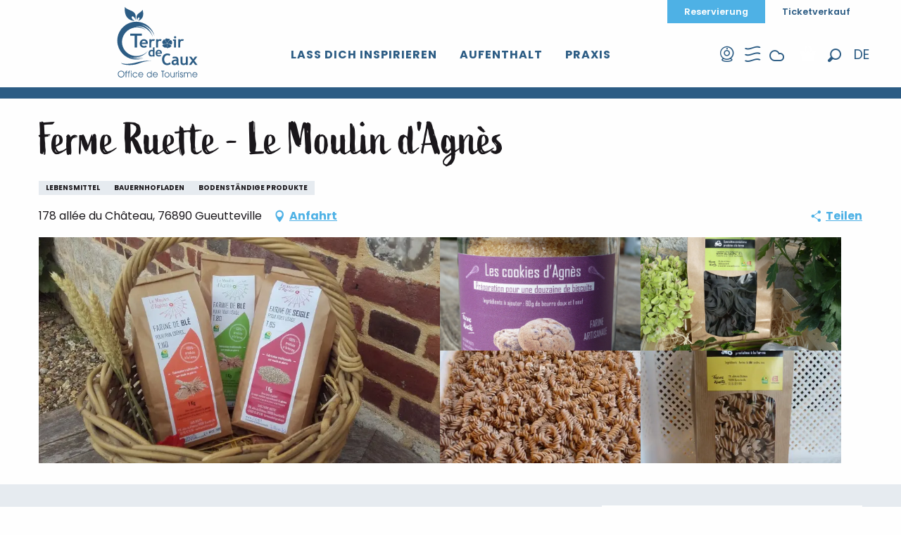

--- FILE ---
content_type: text/html; charset=UTF-8
request_url: https://de.quibervillesurmer-auffay-tourisme.com/angebote/ferme-ruette-le-moulin-dagnes-gueutteville-de-3934551/
body_size: 55944
content:
<!doctype html>
<html class="no-js" lang="de-DE"><head><title>Ferme Ruette – Le Moulin d’Agnès (Gueutteville) | Fremdenverkehrsamt Quiberville-sur-Mer und Auffay - Normandie</title><script>window.globals={"ancestors":{"chapter1":"Offres SIT","chapter2":"ORG - Ferme Ruette - Le Moulin d&8217;Agn\u00e8s (Gueutteville) 3934551","chapter3":null},"current_lang":"de","current_locale":"de","current_locale_region":"de_DE","env":"prod","languages":["fr","en","de"],"post_id":9593,"post_image":"https:\/\/api.cloudly.space\/resize\/crop\/1200\/627\/60\/aHR0cHM6Ly9jZHQ3Ni5tZWRpYS50b3VyaW5zb2Z0LmV1L3VwbG9hZC9MYS1GZXJtZS1kZS1sYS1SdWV0dGUtLS1Nb3VsaW4tZC1BZ25lcy0tLUd1ZXV0dGV2aWxsZS5qcGc=\/image.jpg","post_title":"ORG - Ferme Ruette - Le Moulin d&8217;Agn\u00e8s (Gueutteville) 3934551","post_type":"touristic_sheet","post_modified":"2026-01-08 10:47:16+01:00","sheet_id":3934551,"site_key":"terroirdecauxtourisme","tags":{"places":[],"seasons":[],"themes":[],"targets":[]},"woody_options_pages":{"search_url":11418,"tides_url":8909,"weather_url":8911},"hawwwai":{"sheet_options":{"nearby_distance_max":5000}},"sncfconnect":{"publisher":"raccourciagency","name":"terroirdecauxtourisme","date":"202406"}}</script><script>(function(e){e.eskalad=e.eskalad?e.eskalad:[],e.eskalad.product="woody",e.eskalad.site_key=e.globals.site_key!==void 0?e.globals.site_key:"empty",e.eskalad.timestamp=l("eskalad_timestamp"),e.eskalad.timestamp==null&&(e.eskalad.timestamp=Math.floor(Date.now()/1e3),s("eskalad_timestamp",e.eskalad.timestamp)),e.eskalad.cid=l("eskalad_cid"),e.eskalad.cid==null&&e.eskalad.timestamp!==void 0&&(e.eskalad.cid=e.eskalad.timestamp,c()),e.eskalad.ga_consent=!0;function c(){e.eskalad.cid.toString().search("\\.")<=0&&fetch("/api/clientid").then(a=>a.json()).then(a=>{a.cid!==void 0&&(e.eskalad.cid=a.cid+"."+e.eskalad.cid,s("eskalad_cid",e.eskalad.cid))}).catch(function(a){console.error("Eskalad fetch: "+a.message)})}function l(a){if(e.localStorage!==void 0&&e.localStorage)try{let t=e.localStorage.getItem(a);return t=t==null||isNaN(t)||t==null||t==""?void 0:t,t}catch(t){console.error(["[ESKALAD]",t])}}function s(a,t){if(e.localStorage!==void 0&&e.localStorage)try{e.localStorage.removeItem(a),e.localStorage.setItem(a,t)}catch(d){console.error(["[ESKALAD]",d])}}})(window);
</script><script src="https://cache.consentframework.com/js/pa/32284/c/MaMQf/stub" referrerpolicy="origin" charset="utf-8"></script><script src="https://choices.consentframework.com/js/pa/32284/c/MaMQf/cmp" referrerpolicy="origin" charset="utf-8" async></script><script>document.addEventListener("DOMContentLoaded",function(){document.querySelectorAll("a[href='#consentframework'],a[href='#cmp']").forEach(function(e){e.removeAttribute("target");e.setAttribute("href","javascript:window.Sddan.cmp.displayUI();")})});</script><meta name="p:domain_verify" content="7f89ad8360794a0bc1e1c5c0d794b5f1"/><script type="importmap">{"imports":{"jquery":"https:\/\/woody.cloudly.space\/app\/themes\/woody-theme\/src\/lib\/custom\/jquery@3.7.1.min.mjs","woody_lib_utils":"https:\/\/woody.cloudly.space\/app\/dist\/terroirdecauxtourisme\/addons\/woody-lib-utils\/js\/woody-lib-utils.93266841fa.mjs","woody_addon_search_main":"https:\/\/woody.cloudly.space\/app\/dist\/terroirdecauxtourisme\/addons\/woody-addon-search\/js\/woody-addon-search-main.f068d57b37.mjs","woody_addon_search_data":"https:\/\/woody.cloudly.space\/app\/dist\/terroirdecauxtourisme\/addons\/woody-addon-search\/js\/woody-addon-search-data.78cd9c9154.mjs","woody_addon_devtools_main":"https:\/\/woody.cloudly.space\/app\/dist\/terroirdecauxtourisme\/addons\/woody-addon-devtools\/js\/woody-addon-devtools-main.5ef617cfdb.mjs","woody_addon_devtools_tools":"https:\/\/woody.cloudly.space\/app\/dist\/terroirdecauxtourisme\/addons\/woody-addon-devtools\/js\/woody-addon-devtools-tools.54d58a68c5.mjs","woody_addon_devtools_color_palette":"https:\/\/woody.cloudly.space\/app\/dist\/terroirdecauxtourisme\/addons\/woody-addon-devtools\/js\/woody-addon-devtools-color-palette.a8a41da40b.mjs","woody_addon_devtools_style_shift":"https:\/\/woody.cloudly.space\/app\/dist\/terroirdecauxtourisme\/addons\/woody-addon-devtools\/js\/woody-addon-devtools-style-shift.c4f6081742.mjs","woody_addon_devtools_fake_touristic_sheet":"https:\/\/woody.cloudly.space\/app\/dist\/terroirdecauxtourisme\/addons\/woody-addon-devtools\/js\/woody-addon-devtools-fake-touristic-sheet.2cb516cd17.mjs","woody_addon_tides_timer":"https:\/\/woody.cloudly.space\/app\/dist\/terroirdecauxtourisme\/addons\/woody-addon-tides\/js\/woody-addon-tides-timer.f6e5c296ba.mjs","woody_addon_sncfconnect_sheet":"https:\/\/woody.cloudly.space\/app\/dist\/terroirdecauxtourisme\/addons\/woody-addon-sncfconnect\/js\/woody-addon-sncfconnect-sheet.edd7575589.mjs","woody_addon_campaigns_blocks":"https:\/\/woody.cloudly.space\/app\/dist\/terroirdecauxtourisme\/addons\/woody-addon-claims\/js\/woody-addon-campaigns-blocks.cd7b0fdfb1.mjs","woody_addon_claims_blocks":"https:\/\/woody.cloudly.space\/app\/dist\/terroirdecauxtourisme\/addons\/woody-addon-claims\/js\/woody-addon-claims-blocks.d6b0ec349c.mjs"}}</script><link rel="preconnect" href="https://cache.consentframework.com" crossorigin><link rel="preconnect" href="https://choices.consentframework.com" crossorigin><link rel="preconnect" href="https://fonts.gstatic.com" crossorigin><link rel="preconnect" href="https://fonts.googleapis.com" crossorigin><link rel="preconnect" href="https://www.googletagmanager.com" crossorigin><link rel="preconnect" href="https://woody.cloudly.space" crossorigin><link rel="preconnect" href="https://api.cloudly.space" crossorigin><script>(function(n,t,i,r){var u=new RegExp("(?:; )?"+r+"=([^;]*);?"),f=u.test(document.cookie)?decodeURIComponent(RegExp.$1):null;n[i]=n[i]||[];n[i].push({tourinsoft:{structure:"5-4-",syndication:"2-4-7498-",offre:"4-N0012NOR076V51EIUC-",user:f,trackingId:"UA-35603368-1"}})})(window,document,"dataLayerTSF","_ga")</script><script data-cmp-extra-vendor="8" data-cmp-purposes="1,9" data-cmp-extra-vendor-li="8" data-cmp-purposes-li="8,10" data-cmp-src="https://woody.cloudly.space/app/dist/terroirdecauxtourisme/addons/woody-addon-hawwwai/js/tourinsoft-gtm.9ee9e2a757.js"></script><script>window.dataLayer=window.dataLayer?window.dataLayer:[];window.dataLayer.push({"event":"globals","data":{"env":"prod","site_key":"terroirdecauxtourisme","page":{"id_page":9593,"name":"ORG &#8211; Ferme Ruette &#8211; Le Moulin d&#8217;Agn\u00e8s (Gueutteville) #3934551","page_type":"touristic_sheet","tags":{"places":[],"seasons":[],"themes":[],"targets":[]}},"lang":"de","sheet":{"id_sheet":3934551,"id_sit":"TERROIR-DE-CAUX-N0012NOR076V51EIUC","id_reservation":null,"name":"Ferme Ruette - Le Moulin d'Agn\u00e8s - Gueutteville","type":"Organismes","bordereau":"ORG","city":"Gueutteville"}}});</script><script>(function(w,d,s,l,i) { w[l]=w[l]||[]; w[l].push({ 'gtm.start': new Date().getTime(),event: 'gtm.js' }); var f=d.getElementsByTagName(s)[0], j=d.createElement(s),dl=l!='dataLayer'? '&l='+l:''; j.async=true; j.src='https://www.googletagmanager.com/gtm.js?id='+i+dl; f.parentNode.insertBefore(j,f); })(window,document,'script','dataLayer','GTM-MLV7KJJ');</script><link rel="canonical" href="https://de.quibervillesurmer-auffay-tourisme.com/angebote/ferme-ruette-le-moulin-dagnes-gueutteville-de-3934551/"/><meta charset="UTF-8"/><meta http-equiv="X-UA-Compatible" content="IE=edge"/><meta name="generator" content="Raccourci Agency - WP"/><meta name="viewport" content="width=device-width,initial-scale=1"/><meta name="robots" content="max-snippet:-1, max-image-preview:large, max-video-preview:-1"/><meta property="og:type" content="website"/><meta property="og:url" content="https://de.quibervillesurmer-auffay-tourisme.com/angebote/ferme-ruette-le-moulin-dagnes-gueutteville-de-3934551/"/><meta name="twitter:card" content="summary"/><meta property="og:site_name" content="Fremdenverkehrsamt Quiberville-sur-Mer und Auffay - Normandie"/><meta property="og:locale" content="de_DE"/><meta property="og:locale:alternate" content="fr_FR"/><meta property="og:locale:alternate" content="en_GB"/><meta name="description" property="og:description" content=""/><meta property="og:title" content="Ferme Ruette - Le Moulin d'Agnès - Gueutteville"/><meta name="twitter:title" content="Ferme Ruette - Le Moulin d'Agnès - Gueutteville"/><meta name="twitter:description" content=""/><meta name="format-detection" content="telephone=no"/><meta property="og:image" content="https://api.cloudly.space/resize/crop/1200/627/60/aHR0cHM6Ly9jZHQ3Ni5tZWRpYS50b3VyaW5zb2Z0LmV1L3VwbG9hZC9MYS1GZXJtZS1kZS1sYS1SdWV0dGUtLS1Nb3VsaW4tZC1BZ25lcy0tLUd1ZXV0dGV2aWxsZS5qcGc=/image.jpg"/><meta name="twitter:image" content="https://api.cloudly.space/resize/crop/1024/512/60/aHR0cHM6Ly9jZHQ3Ni5tZWRpYS50b3VyaW5zb2Z0LmV1L3VwbG9hZC9MYS1GZXJtZS1kZS1sYS1SdWV0dGUtLS1Nb3VsaW4tZC1BZ25lcy0tLUd1ZXV0dGV2aWxsZS5qcGc=/image.jpg"/><meta name="thumbnail" content="https://api.cloudly.space/resize/crop/1200/1200/60/aHR0cHM6Ly9jZHQ3Ni5tZWRpYS50b3VyaW5zb2Z0LmV1L3VwbG9hZC9MYS1GZXJtZS1kZS1sYS1SdWV0dGUtLS1Nb3VsaW4tZC1BZ25lcy0tLUd1ZXV0dGV2aWxsZS5qcGc=/image.jpg"/><script type="application/ld+json" class="woody-schema-graph">{"@context":"https:\/\/schema.org","@graph":[{"@type":"WebSite","url":"https:\/\/de.quibervillesurmer-auffay-tourisme.com","name":"Fremdenverkehrsamt Quiberville-sur-Mer und Auffay - Normandie","description":"Planen Sie Ihre Reise in die Normandie mit dem Fremdenverkehrsamt von Terroir de Caux in Quiberville-sur-Mer und Auffay ! Entdecken Sie, was in der Normandie los ist, von den besten Aktivit\u00e4ten bis zu unseren besten Restaurants und Unterk\u00fcnften.","potentialAction":[{"@type":"SearchAction","target":"https:\/\/de.quibervillesurmer-auffay-tourisme.com\/?query={search_term_string}","query-input":"required name=search_term_string"}]},{"@type":"WebPage","url":"https:\/\/de.quibervillesurmer-auffay-tourisme.com\/angebote\/ferme-ruette-le-moulin-dagnes-gueutteville-de-3934551\/","headline":"ORG \u2013 Ferme Ruette \u2013 Le Moulin d\u2019Agn\u00e8s (Gueutteville) #3934551 | Fremdenverkehrsamt Quiberville-sur-Mer und Auffay - Normandie","inLanguage":"de","datePublished":"2026-01-08 09:47:14","dateModified":"2026-01-08 09:47:16","description":""},{"@type":"LocalBusiness","name":"Ferme Ruette - Le Moulin d'Agn\u00e8s","description":"","url":"https:\/\/de.quibervillesurmer-auffay-tourisme.com\/angebote\/ferme-ruette-le-moulin-dagnes-gueutteville-de-3934551\/","geo":{"@type":"GeoCoordinates","latitude":"49.6462803","longitude":"1.00059139"},"address":{"@type":"PostalAddress","streetAddress":"178 all\u00e9e du Ch\u00e2teau","addressLocality":"Gueutteville","postalCode":"76890","addressCountry":"FRANCE"},"location":{"@type":"Place","name":"Adresse","address":{"@type":"PostalAddress","streetAddress":"178 all\u00e9e du Ch\u00e2teau","addressLocality":"Gueutteville","postalCode":"76890","addressCountry":"FRANCE"},"geo":{"@type":"GeoCoordinates","latitude":"49.6462803","longitude":"1.00059139"}},"paymentAccepted":"Zahlungskarten, Bargeld","telephone":["02 35 32 11 08"],"image":["https:\/\/cdt76.media.tourinsoft.eu\/upload\/La-Ferme-de-la-Ruette---Moulin-d-Agnes---Gueutteville.jpg","https:\/\/cdt76.media.tourinsoft.eu\/upload\/cookies--le-moulin-d-Agnes.jpg","https:\/\/cdt76.media.tourinsoft.eu\/upload\/moulin-agnes-pate-encre-de-seiche.jpg","https:\/\/cdt76.media.tourinsoft.eu\/upload\/pates-moulin-agnes.jpg","https:\/\/cdt76.media.tourinsoft.eu\/upload\/FUSILLI--le-moulin-d-Agnes--1030427.JPG"]}]}</script><style>img:is([sizes="auto" i], [sizes^="auto," i]) { contain-intrinsic-size: 3000px 1500px }</style><link rel="alternate" href="https://www.quibervillesurmer-auffay-tourisme.com/offres/ferme-ruette-le-moulin-dagnes-gueutteville-fr-3934551/" hreflang="fr" /><link rel="alternate" href="https://en.quibervillesurmer-auffay-tourisme.com/offers/ferme-ruette-le-moulin-dagnes-gueutteville-en-3934551/" hreflang="en" /><link rel="alternate" href="https://de.quibervillesurmer-auffay-tourisme.com/angebote/ferme-ruette-le-moulin-dagnes-gueutteville-de-3934551/" hreflang="de" /><script>
window._wpemojiSettings = {"baseUrl":"https:\/\/s.w.org\/images\/core\/emoji\/16.0.1\/72x72\/","ext":".png","svgUrl":"https:\/\/s.w.org\/images\/core\/emoji\/16.0.1\/svg\/","svgExt":".svg","source":{"concatemoji":"https:\/\/de.quibervillesurmer-auffay-tourisme.com\/wp\/wp-includes\/js\/wp-emoji-release.min.js?ver=6.8.2"}};
/*! This file is auto-generated */
!function(s,n){var o,i,e;function c(e){try{var t={supportTests:e,timestamp:(new Date).valueOf()};sessionStorage.setItem(o,JSON.stringify(t))}catch(e){}}function p(e,t,n){e.clearRect(0,0,e.canvas.width,e.canvas.height),e.fillText(t,0,0);var t=new Uint32Array(e.getImageData(0,0,e.canvas.width,e.canvas.height).data),a=(e.clearRect(0,0,e.canvas.width,e.canvas.height),e.fillText(n,0,0),new Uint32Array(e.getImageData(0,0,e.canvas.width,e.canvas.height).data));return t.every(function(e,t){return e===a[t]})}function u(e,t){e.clearRect(0,0,e.canvas.width,e.canvas.height),e.fillText(t,0,0);for(var n=e.getImageData(16,16,1,1),a=0;a<n.data.length;a++)if(0!==n.data[a])return!1;return!0}function f(e,t,n,a){switch(t){case"flag":return n(e,"\ud83c\udff3\ufe0f\u200d\u26a7\ufe0f","\ud83c\udff3\ufe0f\u200b\u26a7\ufe0f")?!1:!n(e,"\ud83c\udde8\ud83c\uddf6","\ud83c\udde8\u200b\ud83c\uddf6")&&!n(e,"\ud83c\udff4\udb40\udc67\udb40\udc62\udb40\udc65\udb40\udc6e\udb40\udc67\udb40\udc7f","\ud83c\udff4\u200b\udb40\udc67\u200b\udb40\udc62\u200b\udb40\udc65\u200b\udb40\udc6e\u200b\udb40\udc67\u200b\udb40\udc7f");case"emoji":return!a(e,"\ud83e\udedf")}return!1}function g(e,t,n,a){var r="undefined"!=typeof WorkerGlobalScope&&self instanceof WorkerGlobalScope?new OffscreenCanvas(300,150):s.createElement("canvas"),o=r.getContext("2d",{willReadFrequently:!0}),i=(o.textBaseline="top",o.font="600 32px Arial",{});return e.forEach(function(e){i[e]=t(o,e,n,a)}),i}function t(e){var t=s.createElement("script");t.src=e,t.defer=!0,s.head.appendChild(t)}"undefined"!=typeof Promise&&(o="wpEmojiSettingsSupports",i=["flag","emoji"],n.supports={everything:!0,everythingExceptFlag:!0},e=new Promise(function(e){s.addEventListener("DOMContentLoaded",e,{once:!0})}),new Promise(function(t){var n=function(){try{var e=JSON.parse(sessionStorage.getItem(o));if("object"==typeof e&&"number"==typeof e.timestamp&&(new Date).valueOf()<e.timestamp+604800&&"object"==typeof e.supportTests)return e.supportTests}catch(e){}return null}();if(!n){if("undefined"!=typeof Worker&&"undefined"!=typeof OffscreenCanvas&&"undefined"!=typeof URL&&URL.createObjectURL&&"undefined"!=typeof Blob)try{var e="postMessage("+g.toString()+"("+[JSON.stringify(i),f.toString(),p.toString(),u.toString()].join(",")+"));",a=new Blob([e],{type:"text/javascript"}),r=new Worker(URL.createObjectURL(a),{name:"wpTestEmojiSupports"});return void(r.onmessage=function(e){c(n=e.data),r.terminate(),t(n)})}catch(e){}c(n=g(i,f,p,u))}t(n)}).then(function(e){for(var t in e)n.supports[t]=e[t],n.supports.everything=n.supports.everything&&n.supports[t],"flag"!==t&&(n.supports.everythingExceptFlag=n.supports.everythingExceptFlag&&n.supports[t]);n.supports.everythingExceptFlag=n.supports.everythingExceptFlag&&!n.supports.flag,n.DOMReady=!1,n.readyCallback=function(){n.DOMReady=!0}}).then(function(){return e}).then(function(){var e;n.supports.everything||(n.readyCallback(),(e=n.source||{}).concatemoji?t(e.concatemoji):e.wpemoji&&e.twemoji&&(t(e.twemoji),t(e.wpemoji)))}))}((window,document),window._wpemojiSettings);
</script><link rel='preload' as='style' onload='this.onload=null;this.rel="stylesheet"' id='addon-search-stylesheet-css' href='https://woody.cloudly.space/app/dist/terroirdecauxtourisme/addons/woody-addon-search/css/woody-addon-search.4e0867669a.css?ver=2.1.3' media='screen' /><noscript><link rel='stylesheet' id='addon-search-stylesheet-css' href='https://woody.cloudly.space/app/dist/terroirdecauxtourisme/addons/woody-addon-search/css/woody-addon-search.4e0867669a.css?ver=2.1.3' media='screen' /></noscript><link rel='stylesheet' id='woody-sheet-stylesheet-css' href='https://woody.cloudly.space/app/dist/terroirdecauxtourisme/addons/woody-addon-hawwwai/css/front/hawwwai-touristic-sheet.ebf78ef83d.css?ver=2.5.140' media='all' /><link rel='preload' as='style' onload='this.onload=null;this.rel="stylesheet"' id='addon-tides-stylesheet-css' href='https://woody.cloudly.space/app/dist/terroirdecauxtourisme/addons/woody-addon-tides/css/woody-addon-tides.f9945f3c0d.css' media='all' /><noscript><link rel='stylesheet' id='addon-tides-stylesheet-css' href='https://woody.cloudly.space/app/dist/terroirdecauxtourisme/addons/woody-addon-tides/css/woody-addon-tides.f9945f3c0d.css' media='all' /></noscript><link rel='preload' as='style' onload='this.onload=null;this.rel="stylesheet"' id='addon-campaigns-stylesheet-css' href='https://woody.cloudly.space/app/dist/terroirdecauxtourisme/addons/woody-addon-claims/css/woody-addon-campaigns.1a1f82fdef.css' media='all' /><noscript><link rel='stylesheet' id='addon-campaigns-stylesheet-css' href='https://woody.cloudly.space/app/dist/terroirdecauxtourisme/addons/woody-addon-claims/css/woody-addon-campaigns.1a1f82fdef.css' media='all' /></noscript><link rel='preload' as='style' onload='this.onload=null;this.rel="stylesheet"' id='leaflet_css-css' href='https://tiles.touristicmaps.com/libs/tmaps.min.css' media='all' /><noscript><link rel='stylesheet' id='leaflet_css-css' href='https://tiles.touristicmaps.com/libs/tmaps.min.css' media='all' /></noscript><link rel='preload' as='style' onload='this.onload=null;this.rel="stylesheet"' id='google-font-poppins300400500600700-css' href='https://fonts.googleapis.com/css?family=Poppins:300,400,500,600,700' media='all' /><noscript><link rel='stylesheet' id='google-font-poppins300400500600700-css' href='https://fonts.googleapis.com/css?family=Poppins:300,400,500,600,700' media='all' /></noscript><link rel='stylesheet' id='main-stylesheet-css' href='https://woody.cloudly.space/app/dist/terroirdecauxtourisme/css/main-0226760832.css' media='screen' /><link rel='preload' as='style' onload='this.onload=null;this.rel="stylesheet"' id='wicon-stylesheet-css' href='https://woody.cloudly.space/app/dist/terroirdecauxtourisme/css/wicon-b4f0447b6f.css' media='screen' /><noscript><link rel='stylesheet' id='wicon-stylesheet-css' href='https://woody.cloudly.space/app/dist/terroirdecauxtourisme/css/wicon-b4f0447b6f.css' media='screen' /></noscript><link rel='stylesheet' id='print-stylesheet-css' href='https://woody.cloudly.space/app/dist/terroirdecauxtourisme/css/print-b87b2678ed.css' media='print' /><script defer src="https://woody.cloudly.space/app/dist/terroirdecauxtourisme/addons/woody-addon-search/js/woody-addon-search.963aa0a249.js?ver=2.1.3" id="addon-search-javascripts-js"></script><script defer src="https://woody.cloudly.space/app/themes/woody-theme/src/js/static/obf.min.js?ver=1.88.154" id="obf-js"></script><script defer src="https://woody.cloudly.space/app/dist/terroirdecauxtourisme/addons/woody-addon-eskalad/js/events/eskalad.c2bde38840.js?ver=6.3.3" id="woody-addon-eskalad-js"></script><script defer src="https://woody.cloudly.space/app/dist/terroirdecauxtourisme/addons/woody-addon-eskalad/js/events/eskalad-page.5d2af865c3.js?ver=6.3.3" id="woody-addon-eskalad-page-js"></script><script id="jquery-js-before">
window.siteConfig = {"site_key":"terroirdecauxtourisme","login":"public_terroirdecauxtourisme_website","password":"cca28a25e36b5c7537ed0185fd0e4514","token":"OWRhZjk2Y2Y2NGFlOlNSRURDbEJWUEJKVFJoTUtVQllGQTFwWEZoNUNXeFFYVUJjTUEyWkJCZ1JGWFJVQTpXZ2NBVkFGWFVWTlRCMWNIREFkV1V3b0JCZ0lHQlZsUVh3QlJBdzBEVWxJPQ==","mapProviderKeys":{"otmKey":"0f29e3c0b9f42d1c59aa8a0d252b649d07bcbe7a6ed5ec8b5d8e89805931c5c8","gmKey":"AIzaSyBMx446Q--mQj9mzuZhb7BGVDxac6NfFYc"},"api_url":"https:\/\/api.tourism-system.com","api_render_url":"https:\/\/api.tourism-system.com","current_lang":"de","current_season":null,"languages":["fr","en","de"]};
window.useLeafletLibrary=1;window.DrupalAngularConfig=window.DrupalAngularConfig || {};window.DrupalAngularConfig.mapProviderKeys={"otmKey":"0f29e3c0b9f42d1c59aa8a0d252b649d07bcbe7a6ed5ec8b5d8e89805931c5c8","gmKey":"AIzaSyBMx446Q--mQj9mzuZhb7BGVDxac6NfFYc"};
</script><script type="module" src="https://woody.cloudly.space/app/themes/woody-theme/src/lib/custom/jquery@3.7.1.min.mjs" id="jquery-js"></script><script defer src="https://woody.cloudly.space/app/themes/woody-theme/src/lib/custom/moment-with-locales@2.22.2.min.js" id="jsdelivr_moment-js"></script><script id="woody-sheet-js-extra">
var __hw = {"SECTIONS.TOURISM.SHEET.PERIODS.TODAY":"Heute","SECTIONS.TOURISM.SHEET.PERIODS.HAPPENING":"Happening","SECTIONS.TOURISM.SHEET.PERIODS.ENDED":"Fertig","SECTIONS.TOURISM.SHEET.PERIODS.ENDED_FOR_TODAY":"Fertig f\u00fcr heute","SECTIONS.TOURISM.SHEET.PERIODS.FROM_TODAY":"Ab heute","SECTIONS.TOURISM.SHEET.PERIODS.FROM":"vom","SECTIONS.TOURISM.SHEET.PERIODS.UNTIL_TODAY":"bis heute","SECTIONS.TOURISM.SHEET.PERIODS.TO":"bis","SECTIONS.TOURISM.SHEET.PERIODS.UNTIL":"bis zum","SECTIONS.TOURISM.SHEET.PERIODS.UNTIL_LONG":"bis zum","SECTIONS.TOURISM.SHEET.PERIODS.ON":"der","SECTIONS.TOURISM.SHEET.PERIODS.OPENED":"Ge\u00f6ffnet","SECTIONS.TOURISM.SHEET.PERIODS.CLOSED":"Geschlossen","SECTIONS.TOURISM.SHEET.PERIODS.CLOSEDFORTODAY":"Geschlossen f\u00fcr heute","SECTIONS.TOURISM.SHEET.PERIODS.UNDEFINED":"Keine \u00d6ffnungszeiten hinterlegt","SECTIONS.TOURISM.SHEET.PERIODS.NOW":"Jetzt","GLOBAL.TIMES.TO":"To"};
</script><script defer src="https://woody.cloudly.space/app/dist/terroirdecauxtourisme/addons/woody-addon-hawwwai/js/sheet-bundle.7fecec0205.js?ver=2.5.140" id="woody-sheet-js"></script><script defer src="https://woody.cloudly.space/app/dist/terroirdecauxtourisme/addons/woody-addon-tides/js/woody-addon-tides.37b35374cb.js?ver=3.3.7" id="addon-tides-javascripts-js"></script><script type="module" src="https://woody.cloudly.space/app/dist/terroirdecauxtourisme/addons/woody-addon-sncfconnect/js/woody-addon-sncfconnect.d1b379caef.mjs?ver=1.0.7" id="addon-sncfconnect-javascripts-js"></script><script defer src="https://woody.cloudly.space/app/themes/woody-theme/src/lib/npm/swiper/dist/js/swiper.min.js?ver=4.5.1" id="jsdelivr_swiper-js"></script><script type="module" src="https://woody.cloudly.space/app/dist/terroirdecauxtourisme/addons/woody-addon-claims/js/woody-addon-claims.094619d2c3.mjs" id="addon-claims-javascripts-js"></script><script defer src="//gadget.open-system.fr/widgets-libs/rel/noyau-1.0.min.js" id="AllianceReseaux-js"></script><script defer src="https://woody.cloudly.space/app/themes/woody-theme/src/lib/npm/flatpickr/dist/flatpickr.min.js?ver=4.5.7" id="jsdelivr_flatpickr-js"></script><script defer src="https://woody.cloudly.space/app/themes/woody-theme/src/lib/npm/flatpickr/dist/l10n/de.js?ver=4.5.7" id="jsdelivr_flatpickr_l10n-js"></script><script defer src="https://woody.cloudly.space/app/themes/woody-theme/src/lib/custom/nouislider@10.1.0.min.js" id="jsdelivr_nouislider-js"></script><script defer src="https://woody.cloudly.space/app/themes/woody-theme/src/lib/custom/lazysizes@4.1.2.min.js" id="jsdelivr_lazysizes-js"></script><script defer src="https://woody.cloudly.space/app/themes/woody-theme/src/lib/custom/moment-timezone-with-data.min.js" id="jsdelivr_moment_tz-js"></script><script defer src="https://woody.cloudly.space/app/themes/woody-theme/src/lib/custom/js.cookie@2.2.1.min.js" id="jsdelivr_jscookie-js"></script><script defer src="https://woody.cloudly.space/app/themes/woody-theme/src/lib/custom/rellax@1.10.1.min.js" id="jsdelivr_rellax-js"></script><script defer src="https://woody.cloudly.space/app/themes/woody-theme/src/lib/custom/iframeResizer@4.3.7.min.js?ver=4.3.7" id="jsdelivr_iframeresizer-js"></script><script defer src="https://woody.cloudly.space/app/themes/woody-theme/src/lib/npm/plyr/dist/plyr.min.js?ver=3.6.8" id="jsdelivr_plyr-js"></script><script defer src="https://woody.cloudly.space/wp/wp-includes/js/dist/hooks.min.js?ver=4d63a3d491d11ffd8ac6" id="wp-hooks-js"></script><script defer src="https://woody.cloudly.space/wp/wp-includes/js/dist/i18n.min.js?ver=5e580eb46a90c2b997e6" id="wp-i18n-js"></script><script defer src="https://woody.cloudly.space/app/themes/woody-theme/src/js/static/i18n-ltr.min.js?ver=1.88.154" id="wp-i18n-ltr-js"></script><script defer src="https://tiles.touristicmaps.com/libs/leaflet.min.js" id="touristicmaps_leaflet-js"></script><script defer src="https://tiles.touristicmaps.com/libs/tangram.min.js" id="touristicmaps_tangram-js"></script><script defer src="https://tiles.touristicmaps.com/libs/markercluster.min.js" id="touristicmaps_cluster-js"></script><script defer src="https://tiles.touristicmaps.com/libs/locate.min.js" id="touristicmaps_locate-js"></script><script defer src="https://tiles.touristicmaps.com/libs/geocoder.min.js" id="touristicmaps_geocoder-js"></script><script defer src="https://tiles.touristicmaps.com/libs/fullscreen.min.js" id="touristicmaps_fullscreen-js"></script><script defer src="https://maps.googleapis.com/maps/api/js?key=AIzaSyBMx446Q--mQj9mzuZhb7BGVDxac6NfFYc&amp;v=3.33&amp;libraries=geometry,places" id="gg_maps-js"></script><script defer src="https://api.tourism-system.com/render/assets/scripts/raccourci/universal-mapV2.min.js" id="hawwwai_universal_map-js"></script><script defer src="https://woody.cloudly.space/app/dist/terroirdecauxtourisme/js/main-aff45cd7f0.js" id="main-javascripts-js"></script><link rel="shortcut icon" type="image/x-icon" href="https://woody.cloudly.space/app/dist/terroirdecauxtourisme/favicon/favicon/favicon-ac2dab3c83.ico"><link rel="shortcut icon" type="image/png" href=""><link rel="apple-touch-icon" sizes="32x32" href=""><link rel="apple-touch-icon" sizes="64x64" href=""><link rel="apple-touch-icon" sizes="120x120" href=""><link rel="apple-touch-icon" sizes="180x180" href=""><link rel="apple-touch-icon" sizes="152x152" href=""><link rel="apple-touch-icon" sizes="167x167" href=""><link rel="icon" sizes="192x192" href=""><link rel="icon" sizes="128x128" href=""></head><body class="wp-singular touristic_sheet-template-default single single-touristic_sheet postid-9593 wp-theme-woody-theme wp-child-theme-terroirdecauxtourisme menus-v2 prod apirender apirender-wordpress woody-hawwwai-sheet sheet-v2 sheet-org">
            <noscript><iframe src="https://www.googletagmanager.com/ns.html?id=GTM-MLV7KJJ" height="0" width="0" style="display:none;visibility:hidden"></iframe></noscript>
        
            
    
    <div class="main-wrapper flex-container flex-dir-column">
                                <div class="woody-component-headnavs">
    
                        <ul class="tools list-unstyled flex-container align-middle">
                                                                                        <li >
                                                                    <a class="no-ext webcam-link" href="https://de.quibervillesurmer-auffay-tourisme.com/webcam/" target="_self" title="" >
                                                                                    <span class="wicon wicon-woody-icons wicon--13-webcam"></span>
                                                                                                                    </a>
                                                            </li>
                                                                                                <li >
                                                                    <a class="no-ext tides-link" href="https://de.quibervillesurmer-auffay-tourisme.com/gezeiten/" target="_self" title="" >
                                                                                    <span class="wicon wicon wicon--14-marees"></span>
                                                                                                                    </a>
                                                            </li>
                                                                                                <li >
                                                                    <a class="no-ext weather-link" href="https://de.quibervillesurmer-auffay-tourisme.com/wetter/" target="_self" title="" >
                                                                                    <span class="wicon climacon-cloud"></span>
                                                                                                                    </a>
                                                            </li>
                                                                                                <li class="cart-tool">
                                                                    <div id="widget-panier"></div>
                                                            </li>
                                                                                                                                                <li class="search-tool"><div role="button" aria-label="Suche" class="search-toggler-wrapper woody-component-esSearch-block" tabindex="0">
    <span class="esSearch-button results-toggler" data-label="Suche" title="Suche">
        <span class="wicon wicon-053-loupe-par-defaut search-icon" aria-hidden="true"></span>
        <span class="show-for-sr">Rechercher</span>
        <span class="button-label" data-label="Suche"></span>
    </span>
</div>
</li>
                                                    <li class="lang_switcher-tool"><div class="woody-lang_switcher woody-lang_switcher-dropdown tpl_02" data-label="Sprache"><div class="lang_switcher-dropdown" data-label="Sprache"><div class="lang_switcher-button lang_switcher-dropdown-trigger" tabindex="0"><div class="de" data-lang="de">de</div></div><div class="lang_switcher-dropdown-content" id="lang-switcher-dropdown" data-auto-focus="true"><ul class="lang_switcher-langs list-unstyled"><li class="lang_switcher-item fr" data-lang="fr"><a href="https://www.quibervillesurmer-auffay-tourisme.com/offres/ferme-ruette-le-moulin-dagnes-gueutteville-fr-3934551/" target="_self" title="Français"><span class="lang_flag fr">fr</span></a></li><li class="lang_switcher-item en" data-lang="en"><a href="https://en.quibervillesurmer-auffay-tourisme.com/offers/ferme-ruette-le-moulin-dagnes-gueutteville-en-3934551/" target="_self" title="English"><span class="lang_flag en">en</span></a></li></ul></div></div></div></li>
                                            </ul>
            
    
<div class="topheader">
    <ul class="topheader-list grid-x list-unstyled">
                    <li class="topheader-list__element">
                <a href="https://de.terroirdecauxtourisme.wp.rc-prod.com/buchen/" target="_blank">
                    Reservierung
                </a>
            </li>
                        <li class="topheader-list__element">
                <a href="https://de.terroirdecauxtourisme.wp.rc-prod.com/ticketverkauf/" target="_blank">
                    Ticketverkauf
                </a>
            </li>
                </ul>
</div>


            <header role="banner" class="woody-component-header menus-v2 site-header " >
    <div class="main-menu-wrapper ">

        
        <nav role="navigation" class="top-bar title-bar " id="main-menu">
            <ul class="main-menu-list flex-container horizontal align-center align-middle wrap fullwidth-dropdowns">
                                                        <li class="is-brand-logo isAbs left">
    <a class="menuLogo" href="https://de.quibervillesurmer-auffay-tourisme.com/" target="_self" data-post-id="0">
        <span class="no-visible-text menu-logo-site-name isAbs">Fremdenverkehrsamt Quiberville-sur-Mer und Auffay - Normandie</span>
        <span class="brand-logo"><?xml version="1.0" encoding="utf-8"?>
<!-- Generator: Adobe Illustrator 26.3.1, SVG Export Plug-In . SVG Version: 6.00 Build 0)  -->
<svg version="1.1" id="logo_x5F_blanc" xmlns="http://www.w3.org/2000/svg" xmlns:xlink="http://www.w3.org/1999/xlink" x="0px"
	 y="0px" viewBox="0 0 179.8 156.7" style="enable-background:new 0 0 179.8 156.7;" xml:space="preserve">
<style type="text/css">
	.st0{fill:#FFFFFF;}
</style>
<path class="st0" d="M44.2,90.2V63.9h10.4v-4.9H28.7v4.9h10v26.3H44.2z M128.7,69.8c1.4,0,2.5-1.1,2.5-2.5c0-1.4-1.1-2.5-2.5-2.5
	c-0.7,0-1.3,0.3-1.8,0.7c-0.5,0.5-0.7,1.1-0.7,1.8C126.3,68.7,127.4,69.8,128.7,69.8z M140.1,79.8c0-1.2,0.4-2.4,1.2-3.3
	c0.6-0.8,1.6-1.3,2.6-1.4c0.9,0,1.8,0.3,2.5,0.8l1.8-3.7c-1-0.5-2.2-0.7-3.4-0.7c-1.8-0.1-3.6,0.7-4.8,2v-1.7h-4.3v18.3h4.3V79.8z
	 M8,124.4c2,1.8,4.5,3.1,7.1,3.5c7.7,1.7,15.7,1.7,23.5,0.2c12.2-2.1,11.6-5.8,36.7-8.8l0,0c-10.4-0.2-20.8,1-30.9,3.6
	C27.8,127.3,16,127.5,8,124.4z M164.4,128.9l4.5-6.1l4.5,6.1l5.2,0l-7.1-9.5l6.5-8.8H173l-4.1,5.5l-4.1-5.5h-4.9l6.5,8.8l-7.1,9.5
	H164.4z M101,81.3c0.2,0.3,0.5,0.6,0.8,0.9c0.3,0.2,0.6,0.4,1,0.5c0.4,0.1,0.7,0.1,1.1,0.1c0.7-0.1,1.3-0.1,2-0.3l0.7-0.1
	c0.3,0,0.5-0.1,0.8-0.1c0.7-0.1,1.4-0.2,2-0.3c0,0,0.1,0,0.1,0c0,0,0,0.1,0,0.1c0,0,0,0.1,0,0.1c0,0.1-0.1,0.1-0.1,0.2
	c-0.8,0.3-1.7,0.4-2.6,0.5c-0.3,0.1-0.7,0.1-1,0.2c-0.2,0-0.3,0.1-0.5,0.1c-0.7,0.2-1.5,0.2-2.2,0.2c-0.3,0-0.7-0.1-1-0.3
	c0,0.4-0.2,0.7-0.5,0.9c-0.2,0.1-0.3,0.3-0.5,0.4c-0.3,0.2-0.5,0.4-0.6,0.7c-0.1,0.3-0.1,0.6-0.1,0.9c0.3,0.9,1,1.6,1.8,2.1
	c0,0,0.1,0.1,0.2,0.1c0.3,0.2,0.5,0.4,0.7,0.6c0.5,0.4,1.1,0.8,1.7,1.2c0.2,0.1,0.4,0.2,0.7,0.3c0.2,0.1,0.4,0.1,0.7,0.1
	c0.2,0,0.4-0.1,0.6-0.2c0.2-0.1,0.5-0.2,0.7-0.2c0.3,0,0.7,0.1,1,0.2c0.1,0,0.2,0.1,0.3,0.1c0.2,0.1,0.4,0.1,0.6,0.1
	c0.2,0,0.4-0.1,0.5-0.2c0.3-0.2,0.5-0.5,0.7-0.8c0.1-0.3,0.3-0.7,0.3-1c0.1-0.7,0.2-1.4,0.2-2.2c0-0.2,0-0.3,0-0.5l0-0.1
	c0-0.6,0.1-1.2,0.3-1.8c0,0,0-0.1,0.1-0.1c0,0,0,0,0.1,0c0,0,0,0,0,0c0,0,0,0.1,0,0.1c-0.1,0.6-0.2,1.1-0.2,1.7c0,0.1,0,0.3,0,0.4
	l0,0.2c0,0.8-0.1,1.6-0.3,2.4c-0.1,0.3-0.2,0.7-0.3,1c-0.1,0.3-0.3,0.6-0.5,0.9c0,0,0,0,0.1,0c0,0,0.1,0.1,0.1,0.2
	c0,0.3,0.2,0.6,0.5,0.7c0.4,0.2,0.9,0.3,1.3,0.2c0.2,0,0.3,0,0.5-0.1c0.2,0,0.3-0.1,0.5-0.2c0.1-0.1,0.3-0.2,0.4-0.3
	c0.2-0.2,0.4-0.3,0.7-0.4c0.4-0.1,0.8-0.2,1.3-0.2c0.6,0,1.2-0.2,1.8-0.5c0.3-0.2,0.6-0.5,0.9-0.8l0.1-0.1c0.1-0.2,0.3-0.3,0.5-0.5
	c0.2-0.2,0.3-0.3,0.5-0.4c0.3-0.2,0.6-0.5,0.8-0.8c0.2-0.3,0.2-0.7,0-1c-0.2-0.4-0.5-0.7-0.8-1c-0.3-0.3-0.7-0.6-1-0.9
	c-0.4-0.3-0.8-0.6-1.3-0.9c-0.4-0.3-0.8-0.5-1.3-0.7c-0.6-0.3-1.1-0.5-1.7-0.7c-0.3-0.1-0.5-0.2-0.8-0.3c0,0-0.1,0-0.1-0.1
	c0,0,0,0,0-0.1c0,0,0-0.1,0-0.1c0,0,0.1-0.1,0.1-0.1c0.2,0,0.4,0,0.7,0c0.2,0,0.4,0.1,0.7,0.1c0.7,0.2,1.4,0.5,2.1,0.8
	c0.7,0.3,1.3,0.8,1.9,1.2c0,0,0,0,0,0c0.4,0.1,0.9,0.1,1.3,0.1c0.4,0,0.8-0.3,1.1-0.6c0.2-0.3,0.4-0.7,0.5-1.1
	c0.1-0.4,0.2-0.8,0.2-1.2c0-0.2,0.1-0.4,0.1-0.7c0-0.2,0-0.4,0.1-0.7c0-0.1,0-0.2,0-0.3c0.1-0.3,0.1-0.7,0-1l0,0
	c-0.1-0.3-0.2-0.5-0.3-0.7c-0.1-0.1-0.2-0.3-0.2-0.4c-0.1-0.2-0.2-0.5-0.3-0.8c-0.1-0.2-0.1-0.4-0.2-0.6c-0.2-0.4-0.5-0.8-0.8-1.1
	c-0.4-0.3-0.8-0.5-1.3-0.6c-0.4-0.1-0.9-0.1-1.3,0c-0.5,0.1-0.9,0.3-1.3,0.6c-0.8,0.7-1.4,1.5-1.9,2.3c-0.5,0.7-1,1.4-1.6,2.1
	c0,0,0,0-0.1,0c0,0-0.1,0-0.1-0.1c0,0,0,0,0,0c0,0,0-0.1,0-0.1c0.1-0.1,0.2-0.3,0.3-0.4c0.1-0.2,0.2-0.3,0.3-0.5
	c0.2-0.3,0.4-0.6,0.6-0.9c0.7-1.4,1.8-2.6,3.1-3.4c0,0,0,0,0,0c0-0.1,0-0.2,0-0.3c0.1-0.2,0.2-0.5,0.2-0.8c0-0.3-0.1-0.5-0.3-0.7
	c-0.2-0.2-0.5-0.4-0.8-0.5c-0.3-0.1-0.6-0.2-0.9-0.2c-0.6-0.1-1.1-0.1-1.7-0.2l-0.5,0l-0.1,0c-0.5,0-1.1-0.1-1.6-0.4
	c-0.1-0.1-0.2-0.1-0.3-0.2c-0.1,0-0.2,0-0.4,0c-0.1,0-0.2,0-0.3,0.1c-0.1,0-0.2,0-0.3,0c-0.2,0-0.4-0.1-0.5-0.2
	c-0.2-0.1-0.5-0.2-0.8-0.1c-0.4,0.1-0.8,0.4-1.1,0.7c-0.4,0.3-0.7,0.8-0.9,1.2c-0.2,0.4-0.3,0.9-0.3,1.3c0,0.5,0.1,1,0.3,1.5
	c0.2,0.4,0.4,0.8,0.7,1.2c0.3,0.4,0.5,0.8,0.8,1.1c0.2,0.2,0.3,0.4,0.5,0.6c0.4,0.5,0.8,0.9,1.1,1.4c0,0.1,0,0.1,0,0.2c0,0,0,0,0,0
	c0,0,0,0-0.1,0c0,0-0.1,0-0.1,0c-0.3-0.3-0.7-0.7-1-1.1c-0.3-0.4-0.6-0.7-0.9-1.1c-0.3-0.4-0.6-0.8-0.8-1.2
	c-0.2-0.4-0.4-0.9-0.6-1.3c-0.1-0.2-0.1-0.4-0.2-0.6c0-0.2,0-0.3-0.1-0.5c0,0,0,0,0,0c0,0,0,0,0,0c-0.3-0.3-0.7-0.6-1.1-0.8
	c-0.4-0.2-0.8-0.3-1.2-0.1c-0.8,0.4-1.4,1-1.6,1.9c0,0.1-0.1,0.2-0.1,0.3l0,0c-0.1,0.3-0.3,0.7-0.6,0.9l-0.2,0.2
	c-0.4,0.3-0.6,0.7-0.8,1.2c-0.2,0.5-0.2,1.1-0.3,1.6c0,0.4,0,0.9,0.2,1.3C100.6,80.5,100.8,80.9,101,81.3z M110.4,79.3
	c0.4-0.1,1.4-0.1,1.2,0.5c0,0.1-0.1,0.2-0.2,0.2s-0.2,0-0.3-0.1c0.1,0.3,0.3,0.6,0.4,0.9c0,0,0.1,0.1,0.1,0.1c0-0.1,0-0.1,0.1-0.1
	c-0.1-0.1-0.3-0.3-0.1-0.5c0.1-0.1,0.3,0,0.4,0.1c0,0,0,0,0,0c0,0,0,0,0,0c0.1-0.2,0.1-0.4,0.3-0.5c-0.1-0.1-0.1-0.1-0.1-0.2
	c0-0.1,0-0.3,0.2-0.3c0.1,0,0.2,0.1,0.3,0.1c0.2,0.1,0.4,0.3,0.6,0.5c0.1,0.1,0,0.5-0.2,0.5c-0.2,0-0.5-0.3-0.6-0.5
	c-0.1,0.1-0.2,0.2-0.2,0.4h0c0.1,0,0.2,0,0.2,0c0.2,0.1,0.1,0.5-0.1,0.6c-0.1,0-0.2,0-0.2,0c-0.1,0-0.1,0-0.2-0.1l-0.1,0
	c0,0-0.1,0-0.1-0.1c0,0.1-0.1,0.2-0.1,0.3c0,0.1,0,0.2,0,0.3l0,0c0,0,0,0.1,0,0.1c0.1-0.1,0.2-0.1,0.4-0.1c0.1,0,0.2,0,0.3,0
	c0.2,0,0.2,0.2,0.1,0.4c-0.1,0.3-0.4,0.3-0.6,0.2c-0.1,0-0.3-0.1-0.3-0.2h0c-0.1,0.1-0.2,0.2-0.2,0.3c0,0.1-0.1,0.2-0.1,0.2h0.1
	c0.3,0,0.4,0.1,0.4,0.4c0,0.1-0.1,0.2-0.2,0.2c-0.1,0-0.2,0-0.3-0.1c-0.1,0-0.2-0.1-0.3-0.1c0,0-0.1-0.1-0.1-0.1c0,0,0,0,0-0.1
	c0,0,0-0.2,0-0.2c0,0,0.1,0,0.1-0.1c0,0,0.1,0,0.1,0c0,0,0,0,0,0c0-0.1,0-0.2,0.1-0.3c0.1-0.2,0.2-0.4,0.3-0.5c0-0.1,0-0.2,0-0.4
	c-0.1-0.1-0.3-0.2-0.4-0.3c0,0-0.1,0-0.1,0c0,0,0,0,0,0c0.1,0.1,0,0.3,0,0.4c0,0.1-0.1,0.1-0.1,0.1c0.1,0,0.1,0,0.1,0.1
	c0,0,0,0.2,0,0.2c-0.1,0-0.1,0-0.2,0c0,0,0,0,0.1,0c0.1,0.1,0,0.4-0.1,0.5c-0.2,0.1-0.5,0-0.7-0.1c-0.1,0-0.2-0.1-0.3-0.2
	c0,0,0,0,0,0c0,0,0,0,0,0c0,0,0,0,0,0v0c0,0,0,0,0,0v0c0-0.1,0-0.2,0.1-0.2c0.1,0,0.3,0,0.4,0c0.2-0.2,0.4-0.3,0.6-0.3v0
	c-0.1-0.2-0.2-0.3-0.3-0.5c-0.1-0.2-0.2-0.3-0.3-0.5c-0.1-0.1,0-0.3,0.1-0.3c0.2,0.1,0.3,0.2,0.4,0.3c0,0,0,0,0,0
	c0.1,0,0.2,0.1,0.3,0.1c-0.1-0.3-0.2-0.5-0.3-0.8c-0.2-0.1-0.4-0.1-0.6-0.2C110.3,79.6,110.3,79.4,110.4,79.3z M109.4,80.3
	c0.1,0,0.3,0.2,0.4,0.3c0.1,0.1,0.3,0.2,0.4,0.4c0,0.1,0,0.4-0.1,0.4c-0.1,0-0.3-0.2-0.4-0.3l0,0c-0.1-0.1-0.2-0.2-0.3-0.3
	C109.2,80.6,109.3,80.3,109.4,80.3z M67.9,80c0.1-2.3-0.8-4.5-2.4-6.1c-3.7-3.3-9.3-3.2-12.8,0.3c-1.8,1.9-2.8,4.4-2.7,7
	c-0.1,2.5,0.7,5,2.4,6.8c1.8,1.7,4.2,2.6,6.6,2.5c3,0,5.2-0.6,6.7-1.8l-1.7-3.3c-1.2,1.1-2.8,1.6-4.5,1.5c-1.4,0.1-2.7-0.4-3.7-1.2
	c-1-0.9-1.5-2.1-1.5-3.4h13.1C67.7,81.6,67.8,80.8,67.9,80z M54.6,79.1c0.6-2.7,2.1-4,4.5-4c2.7,0,4.1,1.3,4.4,4H54.6z M51.4,115.9
	c2.6-0.6,5.1-1.4,7.6-2.5c-10.9,3.7-22.9,2.7-33-2.8c9.9,4.4,21.1,4.5,31.1,0.2c-6.5,2.2-13.6,2.6-20.3,1.1
	c-0.8-0.2-1.6-0.4-2.4-0.6c13.6,2.3,27.2-3.6,34.8-15.1c-3.8,4.9-9,8.7-14.8,10.8c-17,6.3-35.8-1.9-42-18.4
	c-6.1-16.5,2.7-35,19.8-41.3C43,43.1,55.2,45,64.3,52.2C58,46,49.4,42.5,40.6,42.4c3.9-0.4,7.9-0.1,11.7,0.8
	C64.8,45.9,75,55,79.2,67.2C76,53.4,65.6,42.4,51.9,38.7c0.6,0.1,1.2,0.2,1.8,0.4c13.8,3,25,13.1,29.5,26.4
	c-5.1-22.7-27.7-37-50.4-31.8C10.2,38.8-4.1,61.4,1,84.1C6.2,106.8,28.7,121,51.4,115.9z M126.5,90.2l4.3,0V71.9h-6.7v3.5h2.3V90.2z
	 M71.3,71.9v18.3h4.3V79.8c0-1.2,0.4-2.4,1.2-3.3c0.6-0.8,1.6-1.3,2.6-1.4c0.9,0,1.8,0.3,2.5,0.8l1.8-3.7c-1-0.5-2.2-0.7-3.4-0.7
	c-1.8-0.1-3.6,0.7-4.8,2v-1.7H71.3z M46,30.5C46,30.5,46,30.5,46,30.5C46,30.5,46,30.5,46,30.5L46,30.5z M110.9,129.3
	c3.5,0,6.2-1,8-2.9l-2.1-3.6c-1.3,1.7-3.4,2.6-5.5,2.5c-1.9,0.1-3.8-0.8-5-2.4c-1.3-1.8-2-4.1-1.9-6.4c-0.1-2.4,0.6-4.7,2-6.6
	c1.2-1.7,3.1-2.6,5.1-2.6c1.7-0.2,3.5,0.4,4.8,1.5l1.8-3.7l0,0c-2.1-1.3-4.5-1.9-6.9-1.7c-3.2-0.1-6.2,1.3-8.3,3.7
	c-2.2,2.6-3.3,5.9-3.2,9.3c0,4,1,7.1,2.9,9.4C104.8,128.2,107.8,129.5,110.9,129.3z M90.5,79.8c0-1.2,0.4-2.4,1.2-3.3
	c0.6-0.8,1.6-1.3,2.6-1.4c0.9,0,1.8,0.3,2.5,0.8l1.8-3.7c-1-0.5-2.2-0.7-3.3-0.7c-1.8-0.1-3.6,0.7-4.8,2v-1.7h-4.3v18.3h4.3V79.8z
	 M38.6,30.6C38.6,30.6,38.6,30.6,38.6,30.6C38.6,30.6,38.6,30.6,38.6,30.6L38.6,30.6z M38.6,30.6c-10.3-5.4-6.6-12.4-2.4-8.9
	c2.4,1.8,3.9,4.6,4,7.6C45.7,5.8,25,9.9,16.8,0C14.1,32.1,38.6,30.6,38.6,30.6z M46.3,24.1c2.3-3.1,6,1.1-0.2,6.4
	c0.1,0,16.9-2.9,10-24.4c-4,8.1-18.7,8.5-11.3,23.7C44.3,27.8,44.9,25.7,46.3,24.1z M8.5,141.7c-1.9,0-3.7,0.7-5.1,2.1
	c-1.5,1.4-2.3,3.3-2.2,5.3h0c-0.1,2,0.7,3.9,2.1,5.4c1.3,1.4,3.2,2.2,5.2,2.2c2.1,0,4.1-0.8,5.5-2.4c1.3-1.4,1.9-3.2,1.9-5.1
	c0-2-0.8-3.9-2.2-5.3C12.3,142.4,10.4,141.7,8.5,141.7z M12.7,153.5c-1.1,1.2-2.6,1.8-4.1,1.8c-1.6,0-3.1-0.6-4.2-1.8
	c-1.1-1.2-1.8-2.8-1.7-4.4l0,0c0-0.9,0.2-1.8,0.6-2.6c0.4-0.8,0.9-1.5,1.6-2.1c1-0.9,2.3-1.3,3.6-1.3c1.6,0,3.1,0.6,4.2,1.8
	c1.1,1.1,1.7,2.6,1.7,4.2C14.4,150.7,13.8,152.3,12.7,153.5z M26.1,145.2c-0.1-0.6,0.1-1.2,0.5-1.6c0.5-0.4,1.1-0.5,1.8-0.5v-1.3
	h-0.1c-1-0.1-1.9,0.2-2.7,0.8c-0.6,0.7-0.9,1.6-0.9,2.5v0.3h-1.4v1.2h1.5v9.6h1.4l0-9.6h2.3v-1.2h-2.3V145.2z M136.2,123.3v-3.9
	c0-3.5-0.6-6-2-7.2c-1.3-1.3-3.3-1.9-6.1-1.9c-1.8,0-3.6,0.3-5.2,1.1l0.9,3.3c1.3-0.6,2.6-0.8,4-0.8c2.7,0,4.1,1.1,4.1,3.2
	c-0.6-0.1-1.2-0.2-1.8-0.2c-2.4-0.1-4.8,0.5-6.8,1.8c-1.6,1.2-2.5,3-2.4,5c-0.1,1.6,0.5,3.1,1.7,4.2c1.3,1,3,1.6,4.6,1.5
	c1,0,2.1-0.2,3-0.6c0.8-0.3,1.5-0.8,2-1.6l0,0c0.2,0.6,0.5,1.1,1,1.5c0.4,0.4,1,0.7,1.7,0.7c0.5,0,1-0.1,1.5-0.2
	c0.5-0.2,0.9-0.6,1.2-1.1C136.7,127.2,136.2,125.7,136.2,123.3z M128.1,125.8c-1.9,0-2.9-0.8-2.9-2.5c0-2.2,1.7-3.3,5.1-3.3
	c0.6,0,1.1,0.1,1.6,0.2l0,1.7C132,124.5,130.7,125.8,128.1,125.8z M135.8,156.3h1.4v-10.8h-1.4V156.3z M110.6,145.2
	c-1.5,0-2.9,0.6-3.9,1.7c-1.1,1.1-1.7,2.6-1.6,4.1l0,0c0,1.5,0.6,2.9,1.6,4c1,1.1,2.5,1.7,4,1.7c1.5,0,2.9-0.6,4-1.7
	c1.1-1.1,1.6-2.6,1.6-4.1C116.2,147.7,113.7,145.1,110.6,145.2z M113.6,154c-0.7,0.8-1.8,1.3-2.9,1.3c-1.1,0-2.2-0.4-3-1.3
	c-0.8-0.8-1.2-2-1.2-3.1c0-1.2,0.4-2.3,1.2-3.2c0.7-0.8,1.7-1.3,2.8-1.3c1.1,0,2.2,0.4,3,1.2c0.8,0.8,1.3,2,1.2,3.2
	C114.8,152,114.4,153.2,113.6,154z M126.1,150.8c0,0.5,0,0.9,0,1.2c0,0.3-0.1,0.6-0.1,0.9c-0.1,0.3-0.2,0.6-0.3,0.9
	c-0.6,1-1.7,1.6-2.8,1.5c-0.9,0.1-1.8-0.3-2.4-1c-0.5-0.9-0.8-2-0.7-3.1v-5.8h-1.4v5.7c-0.1,1.5,0.2,2.9,1,4.1
	c1.9,1.8,4.9,1.8,6.7-0.1v1.2h1.4v-10.8h-1.4V150.8z M131.5,146.7v-1.3h-1.3v10.8h1.4l0-6.5c-0.1-0.7,0.1-1.5,0.5-2.1
	c0.5-0.5,1.2-0.8,1.9-0.8v-1.5C133,145.3,132.1,145.9,131.5,146.7z M135.8,144.2h1.4V142h-1.4V144.2z M160.7,145.3
	c-1.5-0.1-3,0.7-3.8,1.9c-0.4-0.6-0.9-1.1-1.5-1.4c-0.7-0.4-1.5-0.5-2.3-0.5c-1.3-0.1-2.5,0.5-3.4,1.5v-1.2h-1.4v10.8h1.4v-5.3
	c0-0.5,0-0.9,0-1.2c0-0.3,0.1-0.6,0.1-0.9c0.1-0.3,0.2-0.6,0.3-0.9c0.6-1,1.6-1.6,2.8-1.5c0.9-0.1,1.7,0.3,2.3,0.9
	c0.6,0.8,0.8,1.8,0.7,2.8v6.1h1.3v-5.3c0-0.5,0-0.9,0-1.2c0-0.3,0.1-0.6,0.1-0.9c0.1-0.3,0.2-0.6,0.3-0.9c0.6-1,1.6-1.5,2.7-1.5
	c0.9-0.1,1.8,0.3,2.4,1c0.5,0.9,0.8,2,0.7,3v5.8h1.3v-5.5c0.1-1.5-0.2-2.9-1-4.2C163.2,145.7,162,145.2,160.7,145.3z M178.4,151.2
	c0.1-1.6-0.5-3.2-1.6-4.4c-1-1.1-2.5-1.7-4-1.7c-1.5-0.1-3,0.5-4.1,1.6c-2.1,2.3-2.1,5.8,0,8.1c1.9,1.9,4.9,2.3,7.2,0.7
	c1-0.7,1.7-1.7,2.1-2.8h-1.6c-0.3,0.7-0.9,1.3-1.5,1.8c-0.7,0.4-1.4,0.6-2.2,0.6c-1.1,0-2.1-0.4-2.9-1.1c-0.8-0.8-1.3-1.8-1.3-2.9
	L178.4,151.2L178.4,151.2z M168.6,150.2c0.1-1,0.6-2,1.4-2.7c0.7-0.7,1.7-1,2.7-1c2.3,0,3.7,1.2,4.2,3.7H168.6z M152.7,127.3v1.6
	l4.3,0v-18.3h-4.3v12.6c-0.4,0.7-0.9,1.4-1.7,1.7c-0.8,0.5-1.8,0.8-2.7,0.8c-2.1,0-3.2-1.2-3.2-3.5v-11.6h-4.3v11.9
	c0,4.5,2.1,6.8,6.4,6.8c1,0,2-0.2,2.9-0.6C151.1,128.4,151.9,127.9,152.7,127.3z M144.2,150.4c-0.3-0.1-0.7-0.2-1-0.3
	c-0.4-0.1-0.8-0.3-1.2-0.5c-0.1-0.1-0.2-0.1-0.3-0.2c-0.7-0.6-0.7-1.7,0-2.3c0.3-0.3,0.7-0.5,1.1-0.5c0.1,0,0.1,0,0.2,0
	c0.9,0,1.5,0.8,1.5,1.6h1.5c0-0.8-0.3-1.6-0.9-2.2c-0.6-0.5-1.4-0.8-2.2-0.8c-0.8,0-1.6,0.3-2.2,0.9c-0.6,0.6-0.9,1.3-0.9,2.2
	c-0.1,0.7,0.2,1.4,0.7,2c0.7,0.5,1.4,0.9,2.2,1.2c0.6,0.2,1.1,0.5,1.5,0.8c0.3,0.3,0.5,0.8,0.5,1.3c0,0.5-0.2,1-0.5,1.3
	c-0.4,0.3-0.9,0.5-1.4,0.5c-0.6,0-1.1-0.2-1.4-0.7c-0.4-0.5-0.6-1.1-0.6-1.7v0h-1.4l0,0c0,1,0.3,2,1,2.7c0.6,0.7,1.5,1,2.5,1
	c0.9,0,1.8-0.3,2.5-0.9c0.3-0.3,0.6-0.7,0.7-1.1C146.6,153,145.9,151.1,144.2,150.4z M79.4,110h3.4V89.4l-3.4,0.8V96
	c-0.9-0.5-1.9-0.7-3-0.7c-1.9,0-3.7,0.7-5,2.1c-1.4,1.5-2.1,3.5-2,5.6c-0.1,1.9,0.5,3.8,1.7,5.3c1.2,1.3,3,2,4.7,1.9
	c0.7,0,1.4-0.1,2.1-0.3c0.5-0.2,1-0.4,1.4-0.8V110z M79.4,106.5c-0.3,0.3-0.6,0.5-0.9,0.6c-0.4,0.2-0.8,0.3-1.2,0.3
	c-2.9,0-4.3-1.5-4.3-4.5c-0.1-1.3,0.3-2.5,1.1-3.5c0.8-0.9,1.9-1.3,3.1-1.2c0.8,0,1.6,0.3,2.2,0.9L79.4,106.5z M30.3,144.2h1.4V142
	h-1.4V144.2z M57.9,151.2c0.1-1.6-0.5-3.2-1.6-4.4c-1-1.1-2.5-1.7-4-1.7c-1.5-0.1-3,0.5-4.1,1.6c-2.1,2.3-2.1,5.8,0,8.1
	c1.9,1.9,4.9,2.3,7.2,0.7c1-0.7,1.7-1.7,2.1-2.8H56c-0.3,0.7-0.9,1.3-1.5,1.8c-0.7,0.4-1.4,0.6-2.2,0.6c-1.1,0-2.1-0.4-2.9-1.1
	c-0.8-0.8-1.3-1.8-1.3-2.9L57.9,151.2L57.9,151.2z M48.2,150.2c0.1-1,0.6-2,1.4-2.7c0.7-0.7,1.7-1,2.7-1c2.3,0,3.7,1.2,4.2,3.7H48.2
	z M39.4,146.5c1.6,0,3.1,0.9,3.8,2.3l1.5,0c-0.4-1.1-1.1-2-2-2.7c-0.9-0.6-2-1-3.1-0.9c-1.5,0-2.9,0.6-4,1.7c-2.2,2.2-2.2,5.8,0,8.1
	c1,1.1,2.5,1.7,4,1.7c1.1,0,2.3-0.3,3.2-1c0.9-0.7,1.6-1.6,2-2.7h-1.5c-0.3,0.7-0.8,1.3-1.5,1.7c-0.7,0.4-1.4,0.6-2.2,0.6
	c-1.1,0-2.2-0.4-2.9-1.3c-1.6-1.8-1.6-4.5,0-6.3C37.3,147,38.3,146.5,39.4,146.5z M97.6,143.4h2.9v12.9h1.4v-12.9h2.9V142h-7.1
	V143.4z M30.3,156.3h1.4v-10.8h-1.4V156.3z M90.2,151.2c0.1-1.6-0.5-3.2-1.6-4.4c-1-1.1-2.5-1.7-4-1.7c-1.5-0.1-3,0.5-4.1,1.6
	c-2.1,2.3-2.1,5.8,0,8.1c1.9,1.9,4.9,2.3,7.2,0.7c1-0.7,1.7-1.7,2.1-2.8h-1.6c-0.3,0.7-0.9,1.3-1.5,1.8c-0.7,0.4-1.4,0.6-2.2,0.6
	c-1.1,0-2.1-0.4-2.9-1.1c-0.8-0.8-1.3-1.8-1.3-2.9L90.2,151.2L90.2,151.2z M80.4,150.2c0.1-1,0.6-2,1.4-2.7c0.7-0.7,1.7-1,2.7-1
	c2.3,0,3.7,1.2,4.2,3.7H80.4z M96.3,106.3c-1,0.8-2.2,1.3-3.5,1.2c-1.1,0.1-2.1-0.3-2.9-1c-0.7-0.7-1.2-1.7-1.2-2.7H99h0
	c0.2-0.6,0.3-1.2,0.3-1.9c0.1-1.8-0.6-3.5-1.9-4.8c-2.9-2.6-7.3-2.5-10.1,0.2c-1.4,1.5-2.2,3.5-2.1,5.5c-0.1,2,0.6,3.9,1.9,5.4
	c1.4,1.3,3.3,2,5.2,1.9c1.9,0.1,3.7-0.4,5.3-1.4L96.3,106.3z M92.4,98.1c0.1,0,0.2,0,0.3,0c1.7,0,3.1,1.4,3.1,3.2h-7
	C89.3,99.2,90.5,98.1,92.4,98.1z M75.4,147.2L75.4,147.2c-1-1.3-2.5-2-4.1-2c-1.5,0-2.9,0.6-4,1.6c-2.1,2.3-2.1,5.8,0,8.1
	c1,1.1,2.5,1.7,3.9,1.7c0.8,0,1.6-0.2,2.3-0.5c0.7-0.3,1.3-0.8,1.8-1.4v1.6h1.4V142h-1.4V147.2z M75.4,151c0,1.1-0.4,2.2-1.2,3
	c-0.7,0.8-1.8,1.3-2.8,1.3c-1.1,0-2.2-0.5-3-1.3c-0.8-0.9-1.3-2-1.2-3.2c0-1.1,0.4-2.3,1.2-3.1c0.8-0.8,1.8-1.2,2.9-1.2
	c1.1,0,2.1,0.5,2.9,1.3C75,148.7,75.5,149.8,75.4,151L75.4,151z M20,145.2c-0.1-0.6,0.1-1.2,0.5-1.6c0.5-0.4,1.1-0.5,1.8-0.5v-1.3
	h-0.1c-1-0.1-1.9,0.2-2.7,0.8c-0.6,0.7-0.9,1.6-0.9,2.5v0.3h-1.4v1.2h1.5v9.6h1.4v-9.6h2.3v-1.2H20V145.2z"/>
</svg>
</span>
    </a>
</li>

                                        <li class="menu-item is-submenu-parent" role="button">
                        <a class="menuLink" href="https://de.quibervillesurmer-auffay-tourisme.com/sinspirieren/" target="_self" data-post-id="8919">
                                                                                                                                                <span class="menuLink-title">Lass dich inspirieren</span>
                                                        
                                                    </a>
                                                    <div class="submenu-wrapper" aria-expanded="false">
                                
                                <ul class="submenu-grid one-by-one " data-link-parent="8919" data-title="Lass dich inspirieren" role="menu">
                                                                            
<li class="submenu-block submenu-block-images-list tpl_05 " data-position="grid-col-start-2 grid-col-end-12 grid-row-start-2 grid-row-end-12" role="menuitem" aria-label="menuitem">
    
        <ul class="submenu-block-content " data-columns="4cols" role="menu">
                    <li class="card overlayedCard submenu-item submenu-item-delay" role="presentation">
            <a class="card-link isRel bg-black" href="https://de.quibervillesurmer-auffay-tourisme.com/sinspirieren/geschichte-und-legenden/die-magischen-orte-des-terroir-de-caux/" target="_self" data-post-id="9008" aria-label="Die magischen Orte des Terroir de Caux" role="menuitem">
                                                            <figure aria-label="Das Kreuz von Sainte-Apolline in Ouville-la-Rivière und seine Bänder" itemscope itemtype="http://schema.org/ImageObject" class="isRel imageObject cardMediaWrapper"><noscript><img class="imageObject-img img-responsive a42-ac-replace-img" src="https://woody.cloudly.space/app/uploads/terroirdecauxtourisme/2022/10/thumbs/Ste-Apolline-Ouville-ZT-640x360-crop-1666445240.jpg" alt="Kreuz von Sainte-Apolline, Ouville-la-Rivière" itemprop="thumbnail"/></noscript><img class="imageObject-img img-responsive lazyload a42-ac-replace-img" src="https://woody.cloudly.space/app/themes/woody-theme/src/img/blank/ratio_16_9.webp" data-src="https://woody.cloudly.space/app/uploads/terroirdecauxtourisme/2022/10/thumbs/Ste-Apolline-Ouville-ZT-640x360-crop-1666445240.jpg" data-sizes="auto" data-srcset="https://woody.cloudly.space/app/uploads/terroirdecauxtourisme/2022/10/thumbs/Ste-Apolline-Ouville-ZT-360x203-crop-1666445240.jpg 360w, https://woody.cloudly.space/app/uploads/terroirdecauxtourisme/2022/10/thumbs/Ste-Apolline-Ouville-ZT-640x360-crop-1666445240.jpg 640w, https://woody.cloudly.space/app/uploads/terroirdecauxtourisme/2022/10/thumbs/Ste-Apolline-Ouville-ZT-1200x675-crop-1666445240.jpg 1200w, https://woody.cloudly.space/app/uploads/terroirdecauxtourisme/2022/10/thumbs/Ste-Apolline-Ouville-ZT-1920x1080-crop-1666445240.jpg 1920w" alt="Kreuz von Sainte-Apolline, Ouville-la-Rivière" itemprop="thumbnail"/><meta itemprop="datePublished" content="2022-10-22 13:25:55"><span class="hide imageObject-description" itemprop="description" data-nosnippet>Kreuz von Sainte-Apolline, Ouville-la-Rivière</span><figcaption class="imageObject-caption flex-container align-middle isAbs bottom left hide" data-nosnippet><span class="imageObject-icon copyright-icon flex-container align-center align-middle">©</span><span class="imageObject-text imageObject-description" itemprop="caption">Das Kreuz von Sainte-Apolline in Ouville-la-Rivière und seine Bänder</span></figcaption></figure>                                                    <div class="card-section submenu-item-section fullcenterbox">
                    <div class="card-titles"><div class="card-texts flex-container flex-dir-column"><span class="card-title">Die magischen Orte des Terroir de Caux</span></div></div>                </div>
            </a>
        </li>
            <li class="card overlayedCard submenu-item submenu-item-delay" role="presentation">
            <a class="card-link isRel bg-black" href="https://de.quibervillesurmer-auffay-tourisme.com/sinspirieren/das-meer-an-der-alabasterkuste-geniesen/" target="_self" data-post-id="8921" aria-label="Das Meer an der Alabasterküste genießen" role="menuitem">
                                                            <figure aria-label="Der Strand von Quiberville-sur-Mer" itemscope itemtype="http://schema.org/ImageObject" class="isRel imageObject cardMediaWrapper"><noscript><img class="imageObject-img img-responsive a42-ac-replace-img" src="https://woody.cloudly.space/app/uploads/terroirdecauxtourisme/2022/08/thumbs/Plage_Quiberville_©PierreLeboucher_2017-34-640x360-crop-1660825053.jpg" alt="Strand Quiberville" itemprop="thumbnail"/></noscript><img class="imageObject-img img-responsive lazyload a42-ac-replace-img" src="https://woody.cloudly.space/app/themes/woody-theme/src/img/blank/ratio_16_9.webp" data-src="https://woody.cloudly.space/app/uploads/terroirdecauxtourisme/2022/08/thumbs/Plage_Quiberville_©PierreLeboucher_2017-34-640x360-crop-1660825053.jpg" data-sizes="auto" data-srcset="https://woody.cloudly.space/app/uploads/terroirdecauxtourisme/2022/08/thumbs/Plage_Quiberville_©PierreLeboucher_2017-34-360x203-crop-1660825053.jpg 360w, https://woody.cloudly.space/app/uploads/terroirdecauxtourisme/2022/08/thumbs/Plage_Quiberville_©PierreLeboucher_2017-34-640x360-crop-1660825053.jpg 640w, https://woody.cloudly.space/app/uploads/terroirdecauxtourisme/2022/08/thumbs/Plage_Quiberville_©PierreLeboucher_2017-34-1200x675-crop-1660825053.jpg 1200w, https://woody.cloudly.space/app/uploads/terroirdecauxtourisme/2022/08/thumbs/Plage_Quiberville_©PierreLeboucher_2017-34-1920x1080-crop-1660825053.jpg 1920w" alt="Strand Quiberville" itemprop="thumbnail"/><meta itemprop="datePublished" content="2022-08-18 10:35:00"><span class="hide imageObject-description" itemprop="description" data-nosnippet>Strand Quiberville</span><figcaption class="imageObject-caption flex-container align-middle isAbs bottom left hide" data-nosnippet><span class="imageObject-icon copyright-icon flex-container align-center align-middle">©</span><span class="imageObject-text imageObject-description" itemprop="caption">Der Strand von Quiberville-sur-Mer</span></figcaption></figure>                                                    <div class="card-section submenu-item-section fullcenterbox">
                    <div class="card-titles"><div class="card-texts flex-container flex-dir-column"><span class="card-title">Das Meer an der Alabasterküste genießen</span></div></div>                </div>
            </a>
        </li>
            <li class="card overlayedCard submenu-item submenu-item-delay" role="presentation">
            <a class="card-link isRel bg-black" href="https://de.quibervillesurmer-auffay-tourisme.com/sinspirieren/quiberville-das-meer-auf-dem-land/" target="_self" data-post-id="9029" aria-label="Quiberville-sur-Mer" role="menuitem">
                                                            <figure aria-label="Blaue Schleife Quiberville" itemscope itemtype="http://schema.org/ImageObject" class="isRel imageObject cardMediaWrapper"><noscript><img class="imageObject-img img-responsive a42-ac-replace-img" src="https://woody.cloudly.space/app/uploads/terroirdecauxtourisme/2022/08/thumbs/Boucle-bleue-Quiberville-640x360-crop-1664791860.jpg" alt="Blaue Schleife Quiberville" itemprop="thumbnail"/></noscript><img class="imageObject-img img-responsive lazyload a42-ac-replace-img" src="https://woody.cloudly.space/app/themes/woody-theme/src/img/blank/ratio_16_9.webp" data-src="https://woody.cloudly.space/app/uploads/terroirdecauxtourisme/2022/08/thumbs/Boucle-bleue-Quiberville-640x360-crop-1664791860.jpg" data-sizes="auto" data-srcset="https://woody.cloudly.space/app/uploads/terroirdecauxtourisme/2022/08/thumbs/Boucle-bleue-Quiberville-360x203-crop-1664791860.jpg 360w, https://woody.cloudly.space/app/uploads/terroirdecauxtourisme/2022/08/thumbs/Boucle-bleue-Quiberville-640x360-crop-1664791860.jpg 640w, https://woody.cloudly.space/app/uploads/terroirdecauxtourisme/2022/08/thumbs/Boucle-bleue-Quiberville-1200x675-crop-1664791859.jpg 1200w, https://woody.cloudly.space/app/uploads/terroirdecauxtourisme/2022/08/thumbs/Boucle-bleue-Quiberville-1920x1080-crop-1664791859.jpg 1920w" alt="Blaue Schleife Quiberville" itemprop="thumbnail"/><meta itemprop="datePublished" content="2022-08-19 14:58:14"><span class="hide imageObject-description" itemprop="description" data-nosnippet>Blaue Schleife Quiberville</span><figcaption class="imageObject-caption flex-container align-middle isAbs bottom left hide" data-nosnippet><span class="imageObject-icon copyright-icon flex-container align-center align-middle">©</span><span class="imageObject-text imageObject-description" itemprop="caption">Blaue Schleife Quiberville</span></figcaption></figure>                                                    <div class="card-section submenu-item-section fullcenterbox">
                    <div class="card-titles"><div class="card-texts flex-container flex-dir-column"><span class="card-title">Quiberville-sur-Mer</span></div></div>                </div>
            </a>
        </li>
            <li class="card overlayedCard submenu-item submenu-item-delay" role="presentation">
            <a class="card-link isRel bg-black" href="https://de.quibervillesurmer-auffay-tourisme.com/sinspirieren/wandern-in-verbindung-mit-der-natur/" target="_self" data-post-id="9050" aria-label="Wandern in Verbindung mit der Natur" role="menuitem">
                                                            <figure aria-label="Wander- und Radtour vorbei an der alten Burg" itemscope itemtype="http://schema.org/ImageObject" class="isRel imageObject cardMediaWrapper"><noscript><img class="imageObject-img img-responsive a42-ac-replace-img" src="https://woody.cloudly.space/app/uploads/terroirdecauxtourisme/2022/09/thumbs/Terroir-de-Caux©-SMA76-A.BEAUVOIS-5-640x360.jpg" alt="Die Ruinen der Burg Gauthier Giffard" itemprop="thumbnail"/></noscript><img class="imageObject-img img-responsive lazyload a42-ac-replace-img" src="https://woody.cloudly.space/app/themes/woody-theme/src/img/blank/ratio_16_9.webp" data-src="https://woody.cloudly.space/app/uploads/terroirdecauxtourisme/2022/09/thumbs/Terroir-de-Caux©-SMA76-A.BEAUVOIS-5-640x360.jpg" data-sizes="auto" data-srcset="https://woody.cloudly.space/app/uploads/terroirdecauxtourisme/2022/09/thumbs/Terroir-de-Caux©-SMA76-A.BEAUVOIS-5-360x203.jpg 360w, https://woody.cloudly.space/app/uploads/terroirdecauxtourisme/2022/09/thumbs/Terroir-de-Caux©-SMA76-A.BEAUVOIS-5-640x360.jpg 640w, https://woody.cloudly.space/app/uploads/terroirdecauxtourisme/2022/09/thumbs/Terroir-de-Caux©-SMA76-A.BEAUVOIS-5-1200x675.jpg 1200w, https://woody.cloudly.space/app/uploads/terroirdecauxtourisme/2022/09/thumbs/Terroir-de-Caux©-SMA76-A.BEAUVOIS-5-1920x1080.jpg 1920w" alt="Die Ruinen der Burg Gauthier Giffard" itemprop="thumbnail"/><meta itemprop="datePublished" content="2022-09-30 09:46:25"><span class="hide imageObject-description" itemprop="description" data-nosnippet>Die Ruinen der Burg Gauthier Giffard</span><figcaption class="imageObject-caption flex-container align-middle isAbs bottom left hide" data-nosnippet><span class="imageObject-icon copyright-icon flex-container align-center align-middle">©</span><span class="imageObject-text imageObject-description" itemprop="caption">Wander- und Radtour vorbei an der alten Burg</span></figcaption></figure>                                                    <div class="card-section submenu-item-section fullcenterbox">
                    <div class="card-titles"><div class="card-texts flex-container flex-dir-column"><span class="card-title">Wandern in Verbindung mit der Natur</span></div></div>                </div>
            </a>
        </li>
            <li class="card overlayedCard submenu-item submenu-item-delay" role="presentation">
            <a class="card-link isRel bg-black" href="https://de.quibervillesurmer-auffay-tourisme.com/sinspirieren/die-normandie-geniesen/" target="_self" data-post-id="9010" aria-label="Die Normandie genießen" role="menuitem">
                                                            <figure aria-label="Picknick öffentlicher Garten Auffay" itemscope itemtype="http://schema.org/ImageObject" class="isRel imageObject cardMediaWrapper"><noscript><img class="imageObject-img img-responsive a42-ac-replace-img" src="https://woody.cloudly.space/app/uploads/terroirdecauxtourisme/2022/08/thumbs/119433051_10157810225078152_3200544039663613209_n-640x360-crop-1662884116.jpeg" alt="Picknick im öffentlichen Garten Auffay" itemprop="thumbnail"/></noscript><img class="imageObject-img img-responsive lazyload a42-ac-replace-img" src="https://woody.cloudly.space/app/themes/woody-theme/src/img/blank/ratio_16_9.webp" data-src="https://woody.cloudly.space/app/uploads/terroirdecauxtourisme/2022/08/thumbs/119433051_10157810225078152_3200544039663613209_n-640x360-crop-1662884116.jpeg" data-sizes="auto" data-srcset="https://woody.cloudly.space/app/uploads/terroirdecauxtourisme/2022/08/thumbs/119433051_10157810225078152_3200544039663613209_n-360x203-crop-1662884117.jpeg 360w, https://woody.cloudly.space/app/uploads/terroirdecauxtourisme/2022/08/thumbs/119433051_10157810225078152_3200544039663613209_n-640x360-crop-1662884116.jpeg 640w, https://woody.cloudly.space/app/uploads/terroirdecauxtourisme/2022/08/thumbs/119433051_10157810225078152_3200544039663613209_n-1200x675-crop-1662884116.jpeg 1200w, https://woody.cloudly.space/app/uploads/terroirdecauxtourisme/2022/08/thumbs/119433051_10157810225078152_3200544039663613209_n-1920x1080-crop-1662884116.jpeg 1920w" alt="Picknick im öffentlichen Garten Auffay" itemprop="thumbnail"/><meta itemprop="datePublished" content="2022-08-19 12:14:27"><span class="hide imageObject-description" itemprop="description" data-nosnippet>Picknick im öffentlichen Garten Auffay</span><figcaption class="imageObject-caption flex-container align-middle isAbs bottom left hide" data-nosnippet><span class="imageObject-icon copyright-icon flex-container align-center align-middle">©</span><span class="imageObject-text imageObject-description" itemprop="caption">Picknick öffentlicher Garten Auffay</span></figcaption></figure>                                                    <div class="card-section submenu-item-section fullcenterbox">
                    <div class="card-titles"><div class="card-texts flex-container flex-dir-column"><span class="card-title">Die Normandie genießen</span></div></div>                </div>
            </a>
        </li>
            <li class="card overlayedCard submenu-item submenu-item-delay" role="presentation">
            <a class="card-link isRel bg-black" href="https://de.quibervillesurmer-auffay-tourisme.com/sinspirieren/geschichte-und-legenden/" target="_self" data-post-id="8994" aria-label="Geschichte und Legenden" role="menuitem">
                                                            <figure aria-label="Fenster des Heiligen Leonhard, Kirche St. Pierre Bacqueville-en-Caux" itemscope itemtype="http://schema.org/ImageObject" class="isRel imageObject cardMediaWrapper"><noscript><img class="imageObject-img img-responsive a42-ac-replace-img" src="https://woody.cloudly.space/app/uploads/terroirdecauxtourisme/2022/10/thumbs/Bacqueville-en-Caux-Vitrail_St_Leonard©A.-Pelerin-1-640x360.jpg" alt="Bacqueville En Caux, Kirchenfenster St. Leonard" itemprop="thumbnail"/></noscript><img class="imageObject-img img-responsive lazyload a42-ac-replace-img" src="https://woody.cloudly.space/app/themes/woody-theme/src/img/blank/ratio_16_9.webp" data-src="https://woody.cloudly.space/app/uploads/terroirdecauxtourisme/2022/10/thumbs/Bacqueville-en-Caux-Vitrail_St_Leonard©A.-Pelerin-1-640x360.jpg" data-sizes="auto" data-srcset="https://woody.cloudly.space/app/uploads/terroirdecauxtourisme/2022/10/thumbs/Bacqueville-en-Caux-Vitrail_St_Leonard©A.-Pelerin-1-360x203.jpg 360w, https://woody.cloudly.space/app/uploads/terroirdecauxtourisme/2022/10/thumbs/Bacqueville-en-Caux-Vitrail_St_Leonard©A.-Pelerin-1-640x360.jpg 640w, https://woody.cloudly.space/app/uploads/terroirdecauxtourisme/2022/10/thumbs/Bacqueville-en-Caux-Vitrail_St_Leonard©A.-Pelerin-1-1200x675.jpg 1200w, https://woody.cloudly.space/app/uploads/terroirdecauxtourisme/2022/10/thumbs/Bacqueville-en-Caux-Vitrail_St_Leonard©A.-Pelerin-1-1920x1080.jpg 1920w" alt="Bacqueville En Caux, Kirchenfenster St. Leonard" itemprop="thumbnail"/><meta itemprop="datePublished" content="2022-10-11 13:30:58"><span class="hide imageObject-description" itemprop="description" data-nosnippet>Bacqueville En Caux, Kirchenfenster St. Leonard</span><figcaption class="imageObject-caption flex-container align-middle isAbs bottom left hide" data-nosnippet><span class="imageObject-icon copyright-icon flex-container align-center align-middle">©</span><span class="imageObject-text imageObject-description" itemprop="caption">Fenster des Heiligen Leonhard, Kirche St. Pierre Bacqueville-en-Caux</span></figcaption></figure>                                                    <div class="card-section submenu-item-section fullcenterbox">
                    <div class="card-titles"><div class="card-texts flex-container flex-dir-column"><span class="card-title">Geschichte und Legenden</span></div></div>                </div>
            </a>
        </li>
            <li class="card overlayedCard submenu-item submenu-item-delay" role="presentation">
            <a class="card-link isRel bg-black" href="https://de.quibervillesurmer-auffay-tourisme.com/sinspirieren/im-lauf-der-jahreszeiten/" target="_self" data-post-id="9035" aria-label="Im Lauf der Jahreszeiten" role="menuitem">
                                                            <figure aria-label="Die Apfelbäume blühen" itemscope itemtype="http://schema.org/ImageObject" class="isRel imageObject cardMediaWrapper"><noscript><img class="imageObject-img img-responsive a42-ac-replace-img" src="https://woody.cloudly.space/app/uploads/terroirdecauxtourisme/2022/09/thumbs/Campagne-cauchoise-22-640x360-crop-1664270648.jpg" alt="Apfelblüten im Obstgarten" itemprop="thumbnail"/></noscript><img class="imageObject-img img-responsive lazyload a42-ac-replace-img" src="https://woody.cloudly.space/app/themes/woody-theme/src/img/blank/ratio_16_9.webp" data-src="https://woody.cloudly.space/app/uploads/terroirdecauxtourisme/2022/09/thumbs/Campagne-cauchoise-22-640x360-crop-1664270648.jpg" data-sizes="auto" data-srcset="https://woody.cloudly.space/app/uploads/terroirdecauxtourisme/2022/09/thumbs/Campagne-cauchoise-22-360x203-crop-1664270648.jpg 360w, https://woody.cloudly.space/app/uploads/terroirdecauxtourisme/2022/09/thumbs/Campagne-cauchoise-22-640x360-crop-1664270648.jpg 640w, https://woody.cloudly.space/app/uploads/terroirdecauxtourisme/2022/09/thumbs/Campagne-cauchoise-22-1200x675-crop-1664270648.jpg 1200w, https://woody.cloudly.space/app/uploads/terroirdecauxtourisme/2022/09/thumbs/Campagne-cauchoise-22-1920x1080-crop-1664270647.jpg 1920w" alt="Apfelblüten im Obstgarten" itemprop="thumbnail"/><meta itemprop="datePublished" content="2022-09-21 14:33:24"><span class="hide imageObject-description" itemprop="description" data-nosnippet>Apfelblüten im Obstgarten</span><figcaption class="imageObject-caption flex-container align-middle isAbs bottom left hide" data-nosnippet><span class="imageObject-icon copyright-icon flex-container align-center align-middle">©</span><span class="imageObject-text imageObject-description" itemprop="caption">Die Apfelbäume blühen</span></figcaption></figure>                                                    <div class="card-section submenu-item-section fullcenterbox">
                    <div class="card-titles"><div class="card-texts flex-container flex-dir-column"><span class="card-title">Im Lauf der Jahreszeiten</span></div></div>                </div>
            </a>
        </li>
            <li class="card overlayedCard submenu-item submenu-item-delay" role="presentation">
            <a class="card-link isRel bg-black" href="https://de.quibervillesurmer-auffay-tourisme.com/sinspirieren/die-landschaft-des-cauchoise-und-seine-charaktervollen-dorfer/" target="_self" data-post-id="8952" aria-label="Die Cauchoise-Landschaft" role="menuitem">
                                                            <figure aria-label="Radtourismus in Torcy-le-Grand" itemscope itemtype="http://schema.org/ImageObject" class="isRel imageObject cardMediaWrapper"><noscript><img class="imageObject-img img-responsive a42-ac-replace-img" src="https://woody.cloudly.space/app/uploads/terroirdecauxtourisme/2022/08/thumbs/195569029_10158389790773152_8196269014439006838_n-640x360.jpeg" alt="Radtourismus in Torcy-le-Grand" itemprop="thumbnail"/></noscript><img class="imageObject-img img-responsive lazyload a42-ac-replace-img" src="https://woody.cloudly.space/app/themes/woody-theme/src/img/blank/ratio_16_9.webp" data-src="https://woody.cloudly.space/app/uploads/terroirdecauxtourisme/2022/08/thumbs/195569029_10158389790773152_8196269014439006838_n-640x360.jpeg" data-sizes="auto" data-srcset="https://woody.cloudly.space/app/uploads/terroirdecauxtourisme/2022/08/thumbs/195569029_10158389790773152_8196269014439006838_n-360x203.jpeg 360w, https://woody.cloudly.space/app/uploads/terroirdecauxtourisme/2022/08/thumbs/195569029_10158389790773152_8196269014439006838_n-640x360.jpeg 640w, https://woody.cloudly.space/app/uploads/terroirdecauxtourisme/2022/08/thumbs/195569029_10158389790773152_8196269014439006838_n-1200x675.jpeg 1200w, https://woody.cloudly.space/app/uploads/terroirdecauxtourisme/2022/08/thumbs/195569029_10158389790773152_8196269014439006838_n-1920x1080.jpeg 1920w" alt="Radtourismus in Torcy-le-Grand" itemprop="thumbnail"/><meta itemprop="datePublished" content="2022-08-19 12:14:39"><span class="hide imageObject-description" itemprop="description" data-nosnippet>Radtourismus in Torcy-le-Grand</span><figcaption class="imageObject-caption flex-container align-middle isAbs bottom left hide" data-nosnippet><span class="imageObject-icon copyright-icon flex-container align-center align-middle">©</span><span class="imageObject-text imageObject-description" itemprop="caption">Radtourismus in Torcy-le-Grand</span></figcaption></figure>                                                    <div class="card-section submenu-item-section fullcenterbox">
                    <div class="card-titles"><div class="card-texts flex-container flex-dir-column"><span class="card-title">Die Cauchoise-Landschaft</span></div></div>                </div>
            </a>
        </li>
        </ul>

    </li>

                                                                            
                                                                            
                                                                    </ul>
                            </div>
                                            </li>
                                                        <li class="menu-item is-submenu-parent" role="button">
                        <a class="menuLink" href="https://de.quibervillesurmer-auffay-tourisme.com/aufenthalt/" target="_self" data-post-id="9109">
                                                                                                                                                <span class="menuLink-title">Aufenthalt</span>
                                                        
                                                    </a>
                                                    <div class="submenu-wrapper" aria-expanded="false">
                                
                                <ul class="submenu-grid one-by-one " data-link-parent="9109" data-title="Aufenthalt" role="menu">
                                                                            
<li class="submenu-block submenu-block-images-list tpl_07 " data-position="grid-col-start-2 grid-col-end-10 grid-row-start-2 grid-row-end-11" role="menuitem" aria-label="menuitem">
    
        <ul class="submenu-block-content " data-columns="3cols" role="menu">
                    <li class="card overlayedCard submenu-item submenu-item-delay" role="presentation">
            <a class="card-link isRel bg-black" href="https://de.quibervillesurmer-auffay-tourisme.com/aufenthalt/verkosten/" target="_self" data-post-id="9155" aria-label="Verkosten" role="menuitem">
                                                            <figure aria-label="Äpfel auf dem Markt in Luneray" itemscope itemtype="http://schema.org/ImageObject" class="isRel imageObject cardMediaWrapper"><noscript><img class="imageObject-img img-responsive a42-ac-replace-img" src="https://woody.cloudly.space/app/uploads/terroirdecauxtourisme/2022/09/thumbs/Pommes-marche-de-LUneray-©P.-Leboucher-640x320.jpg" alt="Äpfel Markt Luneray" itemprop="thumbnail"/></noscript><img class="imageObject-img img-responsive lazyload a42-ac-replace-img" src="https://woody.cloudly.space/app/themes/woody-theme/src/img/blank/ratio_2_1.webp" data-src="https://woody.cloudly.space/app/uploads/terroirdecauxtourisme/2022/09/thumbs/Pommes-marche-de-LUneray-©P.-Leboucher-640x320.jpg" data-sizes="auto" data-srcset="https://woody.cloudly.space/app/uploads/terroirdecauxtourisme/2022/09/thumbs/Pommes-marche-de-LUneray-©P.-Leboucher-360x180.jpg 360w, https://woody.cloudly.space/app/uploads/terroirdecauxtourisme/2022/09/thumbs/Pommes-marche-de-LUneray-©P.-Leboucher-640x320.jpg 640w, https://woody.cloudly.space/app/uploads/terroirdecauxtourisme/2022/09/thumbs/Pommes-marche-de-LUneray-©P.-Leboucher-1200x600.jpg 1200w, https://woody.cloudly.space/app/uploads/terroirdecauxtourisme/2022/09/thumbs/Pommes-marche-de-LUneray-©P.-Leboucher-1920x960.jpg 1920w" alt="Äpfel Markt Luneray" itemprop="thumbnail"/><meta itemprop="datePublished" content="2022-09-24 13:29:22"><span class="hide imageObject-description" itemprop="description" data-nosnippet>Äpfel Markt Luneray</span><figcaption class="imageObject-caption flex-container align-middle isAbs bottom left hide" data-nosnippet><span class="imageObject-icon copyright-icon flex-container align-center align-middle">©</span><span class="imageObject-text imageObject-description" itemprop="caption">Äpfel auf dem Markt in Luneray</span></figcaption></figure>                                                    <div class="card-section submenu-item-section fullcenterbox">
                    <div class="card-titles"><div class="card-texts flex-container flex-dir-column"><span class="card-title">Verkosten</span></div></div>                </div>
            </a>
        </li>
            <li class="card overlayedCard submenu-item submenu-item-delay" role="presentation">
            <a class="card-link isRel bg-black" href="https://de.quibervillesurmer-auffay-tourisme.com/aufenthalt/aufenthaltsideen/" target="_self" data-post-id="9111" aria-label="Aufenthaltsideen" role="menuitem">
                                                            <figure aria-label="Mountainbike-Route durch das alte Schloss" itemscope itemtype="http://schema.org/ImageObject" class="isRel imageObject cardMediaWrapper"><noscript><img class="imageObject-img img-responsive a42-ac-replace-img" src="https://woody.cloudly.space/app/uploads/terroirdecauxtourisme/2022/09/thumbs/Terroir-de-Caux©-SMA76-A.BEAUVOIS-1-640x320.jpg" alt="Die Ruinen der Burg Gauthier Giffard" itemprop="thumbnail"/></noscript><img class="imageObject-img img-responsive lazyload a42-ac-replace-img" src="https://woody.cloudly.space/app/themes/woody-theme/src/img/blank/ratio_2_1.webp" data-src="https://woody.cloudly.space/app/uploads/terroirdecauxtourisme/2022/09/thumbs/Terroir-de-Caux©-SMA76-A.BEAUVOIS-1-640x320.jpg" data-sizes="auto" data-srcset="https://woody.cloudly.space/app/uploads/terroirdecauxtourisme/2022/09/thumbs/Terroir-de-Caux©-SMA76-A.BEAUVOIS-1-360x180.jpg 360w, https://woody.cloudly.space/app/uploads/terroirdecauxtourisme/2022/09/thumbs/Terroir-de-Caux©-SMA76-A.BEAUVOIS-1-640x320.jpg 640w, https://woody.cloudly.space/app/uploads/terroirdecauxtourisme/2022/09/thumbs/Terroir-de-Caux©-SMA76-A.BEAUVOIS-1-1200x600.jpg 1200w, https://woody.cloudly.space/app/uploads/terroirdecauxtourisme/2022/09/thumbs/Terroir-de-Caux©-SMA76-A.BEAUVOIS-1-1920x960.jpg 1920w" alt="Die Ruinen der Burg Gauthier Giffard" itemprop="thumbnail"/><meta itemprop="datePublished" content="2022-09-30 09:40:42"><span class="hide imageObject-description" itemprop="description" data-nosnippet>Die Ruinen der Burg Gauthier Giffard</span><figcaption class="imageObject-caption flex-container align-middle isAbs bottom left hide" data-nosnippet><span class="imageObject-icon copyright-icon flex-container align-center align-middle">©</span><span class="imageObject-text imageObject-description" itemprop="caption">Mountainbike-Route durch das alte Schloss</span></figcaption></figure>                                                    <div class="card-section submenu-item-section fullcenterbox">
                    <div class="card-titles"><div class="card-texts flex-container flex-dir-column"><span class="card-title">Aufenthaltsideen</span></div></div>                </div>
            </a>
        </li>
            <li class="card overlayedCard submenu-item submenu-item-delay" role="presentation">
            <a class="card-link isRel bg-black" href="https://de.quibervillesurmer-auffay-tourisme.com/aufenthalt/wo-schlafen/" target="_self" data-post-id="9137" aria-label="Wo schlafen?" role="menuitem">
                                                            <figure aria-label="Gemütliches Zimmer in der Unterkunft le Haras de Luneray" itemscope itemtype="http://schema.org/ImageObject" class="isRel imageObject cardMediaWrapper"><noscript><img class="imageObject-img img-responsive a42-ac-replace-img" src="https://woody.cloudly.space/app/uploads/terroirdecauxtourisme/2022/11/thumbs/Luneray-Le-Haras-Mme-LARDAN-CASSIUS-1-640x320.jpg" alt="La Haras Familienunterkunft" itemprop="thumbnail"/></noscript><img class="imageObject-img img-responsive lazyload a42-ac-replace-img" src="https://woody.cloudly.space/app/themes/woody-theme/src/img/blank/ratio_2_1.webp" data-src="https://woody.cloudly.space/app/uploads/terroirdecauxtourisme/2022/11/thumbs/Luneray-Le-Haras-Mme-LARDAN-CASSIUS-1-640x320.jpg" data-sizes="auto" data-srcset="https://woody.cloudly.space/app/uploads/terroirdecauxtourisme/2022/11/thumbs/Luneray-Le-Haras-Mme-LARDAN-CASSIUS-1-360x180.jpg 360w, https://woody.cloudly.space/app/uploads/terroirdecauxtourisme/2022/11/thumbs/Luneray-Le-Haras-Mme-LARDAN-CASSIUS-1-640x320.jpg 640w, https://woody.cloudly.space/app/uploads/terroirdecauxtourisme/2022/11/thumbs/Luneray-Le-Haras-Mme-LARDAN-CASSIUS-1-1200x600.jpg 1200w, https://woody.cloudly.space/app/uploads/terroirdecauxtourisme/2022/11/thumbs/Luneray-Le-Haras-Mme-LARDAN-CASSIUS-1-1920x960.jpg 1920w" alt="La Haras Familienunterkunft" itemprop="thumbnail"/><meta itemprop="datePublished" content="2022-11-07 10:52:52"><span class="hide imageObject-description" itemprop="description" data-nosnippet>La Haras Familienunterkunft</span><figcaption class="imageObject-caption flex-container align-middle isAbs bottom left hide" data-nosnippet><span class="imageObject-icon copyright-icon flex-container align-center align-middle">©</span><span class="imageObject-text imageObject-description" itemprop="caption">Gemütliches Zimmer in der Unterkunft le Haras de Luneray</span></figcaption></figure>                                                    <div class="card-section submenu-item-section fullcenterbox">
                    <div class="card-titles"><div class="card-texts flex-container flex-dir-column"><span class="card-title">Wo schlafen?</span></div></div>                </div>
            </a>
        </li>
            <li class="card overlayedCard submenu-item submenu-item-delay" role="presentation">
            <a class="card-link isRel bg-black" href="https://de.quibervillesurmer-auffay-tourisme.com/aufenthalt/ausgehen/" target="_self" data-post-id="9185" aria-label="Ausgehen" role="menuitem">
                                                            <figure aria-label="Terrasse Albatre&caux Quiberville" itemscope itemtype="http://schema.org/ImageObject" class="isRel imageObject cardMediaWrapper"><noscript><img class="imageObject-img img-responsive a42-ac-replace-img" src="https://woody.cloudly.space/app/uploads/terroirdecauxtourisme/2022/09/thumbs/Terrasse-AlbatreCaux-Quiberville-640x320-crop-1664027434.jpg" alt="Terrasse Alabaster & Caux Quiberville" itemprop="thumbnail"/></noscript><img class="imageObject-img img-responsive lazyload a42-ac-replace-img" src="https://woody.cloudly.space/app/themes/woody-theme/src/img/blank/ratio_2_1.webp" data-src="https://woody.cloudly.space/app/uploads/terroirdecauxtourisme/2022/09/thumbs/Terrasse-AlbatreCaux-Quiberville-640x320-crop-1664027434.jpg" data-sizes="auto" data-srcset="https://woody.cloudly.space/app/uploads/terroirdecauxtourisme/2022/09/thumbs/Terrasse-AlbatreCaux-Quiberville-360x180-crop-1664027434.jpg 360w, https://woody.cloudly.space/app/uploads/terroirdecauxtourisme/2022/09/thumbs/Terrasse-AlbatreCaux-Quiberville-640x320-crop-1664027434.jpg 640w, https://woody.cloudly.space/app/uploads/terroirdecauxtourisme/2022/09/thumbs/Terrasse-AlbatreCaux-Quiberville-1200x600-crop-1664027434.jpg 1200w, https://woody.cloudly.space/app/uploads/terroirdecauxtourisme/2022/09/thumbs/Terrasse-AlbatreCaux-Quiberville-1920x960-crop-1664027434.jpg 1920w" alt="Terrasse Alabaster & Caux Quiberville" itemprop="thumbnail"/><meta itemprop="datePublished" content="2022-09-24 13:29:41"><span class="hide imageObject-description" itemprop="description" data-nosnippet>Terrasse Alabaster & Caux Quiberville</span><figcaption class="imageObject-caption flex-container align-middle isAbs bottom left hide" data-nosnippet><span class="imageObject-icon copyright-icon flex-container align-center align-middle">©</span><span class="imageObject-text imageObject-description" itemprop="caption">Terrasse Albatre&caux Quiberville</span></figcaption></figure>                                                    <div class="card-section submenu-item-section fullcenterbox">
                    <div class="card-titles"><div class="card-texts flex-container flex-dir-column"><span class="card-title">Ausgehen</span></div></div>                </div>
            </a>
        </li>
            <li class="card overlayedCard submenu-item submenu-item-delay" role="presentation">
            <a class="card-link isRel bg-black" href="https://de.quibervillesurmer-auffay-tourisme.com/aufenthalt/besuchen-sie/" target="_self" data-post-id="9124" aria-label="Sehenswürdigkeiten" role="menuitem">
                                                            <figure aria-label="Geführte Besichtigung der Kirchenfenster der Kirche Saint-Pierre d'Auppegard" itemscope itemtype="http://schema.org/ImageObject" class="isRel imageObject cardMediaWrapper"><noscript><img class="imageObject-img img-responsive a42-ac-replace-img" src="https://woody.cloudly.space/app/uploads/terroirdecauxtourisme/2022/10/thumbs/Eglise-Saint-Pierre-Auppegard-1-640x320.jpg" alt="Innenbesichtigung der Kirche Saint-Pierre Auppegard" itemprop="thumbnail"/></noscript><img class="imageObject-img img-responsive lazyload a42-ac-replace-img" src="https://woody.cloudly.space/app/themes/woody-theme/src/img/blank/ratio_2_1.webp" data-src="https://woody.cloudly.space/app/uploads/terroirdecauxtourisme/2022/10/thumbs/Eglise-Saint-Pierre-Auppegard-1-640x320.jpg" data-sizes="auto" data-srcset="https://woody.cloudly.space/app/uploads/terroirdecauxtourisme/2022/10/thumbs/Eglise-Saint-Pierre-Auppegard-1-360x180.jpg 360w, https://woody.cloudly.space/app/uploads/terroirdecauxtourisme/2022/10/thumbs/Eglise-Saint-Pierre-Auppegard-1-640x320.jpg 640w, https://woody.cloudly.space/app/uploads/terroirdecauxtourisme/2022/10/thumbs/Eglise-Saint-Pierre-Auppegard-1-1200x600.jpg 1200w, https://woody.cloudly.space/app/uploads/terroirdecauxtourisme/2022/10/thumbs/Eglise-Saint-Pierre-Auppegard-1-1920x960.jpg 1920w" alt="Innenbesichtigung der Kirche Saint-Pierre Auppegard" itemprop="thumbnail"/><meta itemprop="datePublished" content="2022-10-19 14:37:49"><span class="hide imageObject-description" itemprop="description" data-nosnippet>Innenbesichtigung der Kirche Saint-Pierre Auppegard</span><figcaption class="imageObject-caption flex-container align-middle isAbs bottom left hide" data-nosnippet><span class="imageObject-icon copyright-icon flex-container align-center align-middle">©</span><span class="imageObject-text imageObject-description" itemprop="caption">Geführte Besichtigung der Kirchenfenster der Kirche Saint-Pierre d'Auppegard</span></figcaption></figure>                                                    <div class="card-section submenu-item-section fullcenterbox">
                    <div class="card-titles"><div class="card-texts flex-container flex-dir-column"><span class="card-title">Sehenswürdigkeiten</span></div></div>                </div>
            </a>
        </li>
            <li class="card overlayedCard submenu-item submenu-item-delay" role="presentation">
            <a class="card-link isRel bg-black" href="https://de.quibervillesurmer-auffay-tourisme.com/aufenthalt/bewegen/" target="_self" data-post-id="9187" aria-label="Bewegen" role="menuitem">
                                                            <figure aria-label="Quiberville, der Kitesurfspot par excellence" itemscope itemtype="http://schema.org/ImageObject" class="isRel imageObject cardMediaWrapper"><noscript><img class="imageObject-img img-responsive a42-ac-replace-img" src="https://woody.cloudly.space/app/uploads/terroirdecauxtourisme/2022/10/thumbs/TC_2017_PierreLeboucher_Quiberville_Kitesurf-246-640x320.jpg" alt="Kitesurfen in Quiberville" itemprop="thumbnail"/></noscript><img class="imageObject-img img-responsive lazyload a42-ac-replace-img" src="https://woody.cloudly.space/app/themes/woody-theme/src/img/blank/ratio_2_1.webp" data-src="https://woody.cloudly.space/app/uploads/terroirdecauxtourisme/2022/10/thumbs/TC_2017_PierreLeboucher_Quiberville_Kitesurf-246-640x320.jpg" data-sizes="auto" data-srcset="https://woody.cloudly.space/app/uploads/terroirdecauxtourisme/2022/10/thumbs/TC_2017_PierreLeboucher_Quiberville_Kitesurf-246-360x180.jpg 360w, https://woody.cloudly.space/app/uploads/terroirdecauxtourisme/2022/10/thumbs/TC_2017_PierreLeboucher_Quiberville_Kitesurf-246-640x320.jpg 640w, https://woody.cloudly.space/app/uploads/terroirdecauxtourisme/2022/10/thumbs/TC_2017_PierreLeboucher_Quiberville_Kitesurf-246-1200x600.jpg 1200w, https://woody.cloudly.space/app/uploads/terroirdecauxtourisme/2022/10/thumbs/TC_2017_PierreLeboucher_Quiberville_Kitesurf-246-1920x960.jpg 1920w" alt="Kitesurfen in Quiberville" itemprop="thumbnail"/><meta itemprop="datePublished" content="2022-10-29 13:28:04"><span class="hide imageObject-description" itemprop="description" data-nosnippet>Kitesurfen in Quiberville</span><figcaption class="imageObject-caption flex-container align-middle isAbs bottom left hide" data-nosnippet><span class="imageObject-icon copyright-icon flex-container align-center align-middle">©</span><span class="imageObject-text imageObject-description" itemprop="caption">Quiberville, der Kitesurfspot par excellence</span></figcaption></figure>                                                    <div class="card-section submenu-item-section fullcenterbox">
                    <div class="card-titles"><div class="card-texts flex-container flex-dir-column"><span class="card-title">Bewegen</span></div></div>                </div>
            </a>
        </li>
        </ul>

    </li>

                                                                            
<li class="submenu-block submenu-block-images-list tpl_02 " data-position="grid-col-start-10 grid-col-end-12 grid-row-start-2 grid-row-end-11" role="menuitem" aria-label="menuitem">
    
        <ul class="submenu-block-content " data-columns="1cols" role="menu">
                    <li class="card overlayedCard submenu-item submenu-item-delay" role="presentation">
            <a class="card-link isRel bg-black" href="https://de.quibervillesurmer-auffay-tourisme.com/aufenthalt/die-animationen-des-terroir-de-caux/die-gesamteagenda/" target="_self" data-post-id="9183" aria-label="Die gesamte&rsquo;Agenda" role="menuitem">
                                                            <figure aria-label="Herbstwanderung im Terroir de Caux" itemscope itemtype="http://schema.org/ImageObject" class="isRel imageObject cardMediaWrapper"><noscript><img class="imageObject-img img-responsive a42-ac-replace-img" src="https://woody.cloudly.space/app/uploads/terroirdecauxtourisme/2022/08/thumbs/TC_2017_PierreLeboucher_Randonne¦üe-Gourmande-338-640x1024.jpg" alt="Tc 2017 Rando Gourmande 338" itemprop="thumbnail"/></noscript><img class="imageObject-img img-responsive lazyload a42-ac-replace-img" src="https://woody.cloudly.space/app/themes/woody-theme/src/img/blank/ratio_10_16.webp" data-src="https://woody.cloudly.space/app/uploads/terroirdecauxtourisme/2022/08/thumbs/TC_2017_PierreLeboucher_Randonne¦üe-Gourmande-338-640x1024.jpg" data-sizes="auto" data-srcset="https://woody.cloudly.space/app/uploads/terroirdecauxtourisme/2022/08/thumbs/TC_2017_PierreLeboucher_Randonne¦üe-Gourmande-338-360x576.jpg 360w, https://woody.cloudly.space/app/uploads/terroirdecauxtourisme/2022/08/thumbs/TC_2017_PierreLeboucher_Randonne¦üe-Gourmande-338-640x1024.jpg 640w, https://woody.cloudly.space/app/uploads/terroirdecauxtourisme/2022/08/thumbs/TC_2017_PierreLeboucher_Randonne¦üe-Gourmande-338-1200x1920.jpg 1200w" alt="Tc 2017 Rando Gourmande 338" itemprop="thumbnail"/><meta itemprop="datePublished" content="2022-08-19 12:15:41"><span class="hide imageObject-description" itemprop="description" data-nosnippet>Tc 2017 Rando Gourmande 338</span><figcaption class="imageObject-caption flex-container align-middle isAbs bottom left hide" data-nosnippet><span class="imageObject-icon copyright-icon flex-container align-center align-middle">©</span><span class="imageObject-text imageObject-description" itemprop="caption">Herbstwanderung im Terroir de Caux</span></figcaption></figure>                                                    <div class="card-section submenu-item-section fullcenterbox">
                    <div class="card-titles"><div class="card-texts flex-container flex-dir-column"><span class="card-title">Die gesamte&rsquo;Agenda</span></div></div>                </div>
            </a>
        </li>
        </ul>

    </li>

                                                                            
                                                                            
                                                                    </ul>
                            </div>
                                            </li>
                                                        <li class="menu-item is-submenu-parent" role="button">
                        <a class="menuLink" href="https://de.quibervillesurmer-auffay-tourisme.com/praxis/" target="_self" data-post-id="9197">
                                                                                                                                                <span class="menuLink-title">Praxis</span>
                                                        
                                                    </a>
                                                    <div class="submenu-wrapper" aria-expanded="false">
                                
                                <ul class="submenu-grid one-by-one " data-link-parent="9197" data-title="Praxis" role="menu">
                                                                            
                                                                            
                                                                    </ul>
                            </div>
                                            </li>
                            </ul>
            
                                                </nav>
    </div>
</header>

    </div>





                                
        <div class="site-content">
                                <script type="text/javascript">
            const hwConfig = {"options":{"tourism":true,"avatar":false,"showgallery":true,"samecontacts":false,"hidephones":true,"remindernavbar":true,"realtimeopenings":true,"deliveryoffice_priority":false,"city_trip":false,"planner":false,"print":false,"share":false,"sso":false,"send":false,"central":true,"bookinglink":true,"bookingcontact":false,"sso_options":{"tickets":false,"trips":false},"wishlist":false,"proprio":false,"near":true,"blablacar":false,"map":{"osm":false},"googlecalendar":true,"interpolate_periods":true,"comments":false,"legalinfos":false,"addreviews":true,"fallback":true,"nosearchlink":false,"bestpriceguaranteed":true,"analytics_off":true,"widget_fairguest":true,"help_label":false,"mail_contact":false,"displayed_contacts":{"establishment":true,"booking":false,"owner":false},"contactOptin":{"optinPresta":true,"optinOt":true},"widgets":{"tripadvisor":false,"guestsuite":false},"sheet_model_v2":true,"calltoaction_sidebarmap":false},"confMap":["blablacar","near"],"interactiveMap":{"groups":[]},"bookingConfig":{"playlists":[]},"wishlistConfig":[],"site_key":"terroirdecauxtourisme","token":"terroirdecaux_v2","destinationApiId":"5534fc2a5fb2ab42308b4567","destinationName":"","timezone":"Europe\/Paris","services":{"contact":"OT Quiberville","feedback":"OT Quiberville"},"fairguest":{"widget_id":"1537"},"accountName":"terroirdecaux_v2","lang":"de","roadbook":false,"onlyLang":false,"season":null,"apiAccount":{"metadata":{"type":"node","dataType":"listPlaylists","name":"terroirdecaux_v2","id":"terroirdecaux_v2","token":"terroirdecaux","fields":{"version":"2","thesaurus_tag":"MTH.LOC.TERROIR-DE-CAUX"}}}};
            const HwSheet = {"bordereau":"ORG","sousBordereau":null,"contractCode":null,"sitSourceData":null,"businessName":"Ferme Ruette - Le Moulin d'Agn\u00e8s","sheetId":"3934551","legalInformations":[],"covidDescription":null,"lightCovidDescription":null,"covidCharterStatus":null,"covidServices":null,"covidOpenings":[],"specialClosures":[],"labelRatings":[],"extralabels":null,"chains":[],"tagCorner":null,"territoryLabelBrands":[],"specialLabels":[],"labels":{"simpleLabels":{"_title":"Bezeichnungen (Leistungsmerkmale)","_labels":{"531.06.06.07.02":{"code":"531.06.06.07.02","lang":"fr","libelle":"Bienvenue \u00e0 la ferme","imageLangs":[],"repeated":"1","fontURL":null,"path":"thesaurus\/99.06.06.07.08.png","pathHD":"thesaurus\/HD\/99.06.06.07.08.png","character":null,"urlInfo":null,"position":null,"isCommon":true,"url":"https:\/\/medias.tourism-system.com\/thesaurus\/99.06.06.07.08.png","urlHD":"https:\/\/medias.tourism-system.com\/thesaurus\/HD\/99.06.06.07.08.png"}}},"tourismHandicap":{"_title":null,"_labels":[],"_display":{"06.05.01":false,"06.05.02":false,"06.05.03":false,"06.05.04":false}}},"slogan":null,"description":null,"lightDescription":null,"passDescription":null,"deals":null,"goodDealsDescription":null,"subTitle":null,"groupsDescription":{"description":null,"label":""},"thalassoData":null,"additionals":[],"ageRangeActivity":[],"servicesOffers":[],"mainServices":null,"langs":[],"wishlistConfig":null,"dataCustomers":[],"type":"Lebensmittel","criterias":[{"criterion":"531.02.01.10.04.06","_criterion":"Lebensmittel"},{"criterion":"531.02.01.10.04.07","_criterion":"Bauernhofladen"},{"criterion":"531.02.01.10.04.10","_criterion":"Bodenst\u00e4ndige Produkte"}],"distance":null,"geolocations":{"type":"08.02.02.03","longitude":"1.00059139","latitude":"49.6462803"},"locality":"Gueutteville","addressComplement":null,"accessPoints":null,"environmentPoints":null,"contacts":{"establishment":{"type":"04.03.13","_type":"Einrichtung\/Ort\/Arbeitsweise","businessName":null,"address1":"178 all\u00e9e du Ch\u00e2teau","address2":null,"address3":null,"commune":"Gueutteville","deliveryOffice":null,"inseeCode":"76335","zipCode":"76890","cedex":null,"country":"FRANCE","civility":null,"peopleFirstName":null,"peopleLastName":null,"phones":["02 35 32 11 08"],"descriptionPhones":[""],"descriptionWebsites":[""],"fax":null,"websites":["https:\/\/www.bienvenue-a-la-ferme.com\/seine-maritime\/gueutteville\/ferme\/ferme-ruette-br-le-moulin-d-agnes-farines-viande-d-agneau-br-la-ferme-du-chateau-chambres-d-hotes\/168891"],"function":null},"owner":{"type":"04.03.30","_type":null,"businessName":null,"address1":null,"address2":null,"address3":null,"commune":null,"deliveryOffice":null,"inseeCode":null,"zipCode":null,"cedex":null,"country":null,"civility":null,"peopleFirstName":null,"peopleLastName":null,"phones":null,"descriptionPhones":null,"descriptionWebsites":null,"fax":null,"websites":null},"booking":{"type":"04.03.33","_type":"Buchung\/reservierung","businessName":null,"address1":null,"address2":null,"address3":null,"commune":null,"deliveryOffice":null,"inseeCode":null,"zipCode":null,"cedex":null,"country":null,"civility":null,"peopleFirstName":null,"peopleLastName":null,"phones":null,"descriptionPhones":null,"descriptionWebsites":null,"fax":null,"websites":null,"function":null},"group":{"type":"99.04.03.01","_type":null,"businessName":null,"address1":null,"address2":null,"address3":null,"commune":null,"deliveryOffice":null,"inseeCode":null,"zipCode":null,"cedex":null,"country":null,"civility":null,"peopleFirstName":null,"peopleLastName":null,"phones":null,"descriptionPhones":null,"descriptionWebsites":null,"fax":null,"websites":null}},"contactsMultiples":{"establishments":[{"type":"04.03.13","_type":"Einrichtung\/Ort\/Arbeitsweise","businessName":null,"address1":"178 all\u00e9e du Ch\u00e2teau","address2":null,"address3":null,"commune":"Gueutteville","deliveryOffice":null,"inseeCode":"76335","zipCode":"76890","cedex":null,"country":"FRANCE","civility":null,"peopleFirstName":null,"peopleLastName":null,"function":null,"phones":["02 35 32 11 08"],"hasEmail":true,"descriptionPhones":[""],"descriptionWebsites":[""],"fax":null,"websites":["https:\/\/www.bienvenue-a-la-ferme.com\/seine-maritime\/gueutteville\/ferme\/ferme-ruette-br-le-moulin-d-agnes-farines-viande-d-agneau-br-la-ferme-du-chateau-chambres-d-hotes\/168891"],"position":1}],"owners":null,"bookings":[{"type":"04.03.33","_type":"Buchung\/reservierung","businessName":null,"address1":null,"address2":null,"address3":null,"commune":null,"deliveryOffice":null,"inseeCode":null,"zipCode":null,"cedex":null,"country":null,"civility":null,"peopleFirstName":null,"peopleLastName":null,"function":null,"phones":null,"hasEmail":false,"descriptionPhones":null,"descriptionWebsites":null,"fax":null,"websites":null,"position":1}],"groups":null},"contactLabel":null,"mailContact":null,"hasCentraleDispo":false,"hasTsAvailabilities":false,"availabilities":{"periods":[{"year":2025,"datedebut":"2025-01-01","datefin":"2025-12-31","disponibilite":"[base64]"},{"year":2026,"datedebut":"2026-01-01","datefin":"2026-12-31","disponibilite":"[base64]"}],"updateDateAvailability":""},"centralResa":null,"bookingUrl":null,"user":[],"practicalInfos":null,"sfBeachType":[],"sfArtWorksRoadData":[],"sfEventPlaces":[],"sfGolfCourse":[],"hashtag":null,"sfInternalCriterias":[],"chefName":null,"accessibleLink":null,"tripadvisorLink":null,"sfMaBoiteInvite":[],"sfThematicDescription":[],"sfTourismHandicapDordogne":[],"sfMenuUrl":null,"sfSpecificExternalLink":null,"sfExternalGrc":null,"widgets":{"sfWidgetTripAdvisor":null,"sfWidgetGuestSuite":null,"sfWidgetPictoAccess":null,"sfWidgetAccesLibre":null,"sfWidgetOpenEdit":null,"sfWidgetAntidots":null,"proInfirmis":[]},"capacities":[],"arrangementsDefault":[],"arrangementsHallWithLayouts":[],"arrangementLayouts":[],"referenceTariff":{"currency":"\u20ac"},"tariffs":[],"tariffComplement":null,"tariffFree":null,"tariffPeriods":[],"paymentMethods":{"531.13.02.05":{"code":"531.13.02.05","lang":"fr","libelle":"Zahlungskarten","imageLangs":[],"repeated":"1","fontURL":null,"path":"thesaurus\/13.02.09.png","pathHD":"thesaurus\/HD\/13.02.09.png","character":null,"urlInfo":null,"position":null,"isCommon":true,"url":"https:\/\/medias.tourism-system.com\/thesaurus\/13.02.09.png","urlHD":"https:\/\/medias.tourism-system.com\/thesaurus\/HD\/13.02.09.png"},"531.13.02.03":{"code":"531.13.02.03","lang":"fr","libelle":"Bargeld","imageLangs":[],"repeated":"1","fontURL":null,"path":"thesaurus\/13.02.14.png","pathHD":"thesaurus\/HD\/13.02.14.png","character":null,"urlInfo":null,"position":null,"isCommon":true,"url":"https:\/\/medias.tourism-system.com\/thesaurus\/13.02.14.png","urlHD":"https:\/\/medias.tourism-system.com\/thesaurus\/HD\/13.02.14.png"}},"openingPeriods":{"periods":[{"type":"09.01.01","startDate":"2026-01-01T00:00:00+01:00","endDate":"2026-12-31T23:59:59+01:00","description":{"fr":"Vente sur rendez-vous \u00e0 la ferme"},"_startDate":"2026-01-01","_endDate":"2026-12-31","_description":"","_isAllYear":true,"_isOneDay":false}],"hasHours":false,"hasOnlyOneDayPeriods":false,"nextDates":[{"date":"2026-01-16","day":"09.02.06","schedules":[]}],"description":null,"hasInnerDescription":false,"registrationEventpro":null},"fmaInsert":[],"dates":[{"isWeekly":false,"oneday":false,"over":"Beendet","start":{"startDate":"2026-01-01T00:00:00+01:00","label":"vom","day":"1.","month":"Januar","shortMonth":"Jan","startTime":null},"end":{"endDate":"2026-12-31T23:59:59+01:00","label":"bis zum","weekday":"Donnerstag","day":"31.","year":null,"month":"Dezember","shortMonth":"Dez"}}],"mainImg":{"url":{"landscape":"https:\/\/api.cloudly.space\/resize\/cropratioresize\/460\/345\/60\/aHR0cHM6Ly9jZHQ3Ni5tZWRpYS50b3VyaW5zb2Z0LmV1L3VwbG9hZC9MYS1GZXJtZS1kZS1sYS1SdWV0dGUtLS1Nb3VsaW4tZC1BZ25lcy0tLUd1ZXV0dGV2aWxsZS5qcGc=\/image.jpg","portrait":"https:\/\/api.cloudly.space\/resize\/cropratioresize\/460\/690\/60\/aHR0cHM6Ly9jZHQ3Ni5tZWRpYS50b3VyaW5zb2Z0LmV1L3VwbG9hZC9MYS1GZXJtZS1kZS1sYS1SdWV0dGUtLS1Nb3VsaW4tZC1BZ25lcy0tLUd1ZXV0dGV2aWxsZS5qcGc=\/image.jpg","square":"https:\/\/api.cloudly.space\/resize\/cropratioresize\/690\/690\/60\/aHR0cHM6Ly9jZHQ3Ni5tZWRpYS50b3VyaW5zb2Z0LmV1L3VwbG9hZC9MYS1GZXJtZS1kZS1sYS1SdWV0dGUtLS1Nb3VsaW4tZC1BZ25lcy0tLUd1ZXV0dGV2aWxsZS5qcGc=\/image.jpg","manual":"https:\/\/api.cloudly.space\/resize\/cropratioresize\/%width%\/%height%\/60\/aHR0cHM6Ly9jZHQ3Ni5tZWRpYS50b3VyaW5zb2Z0LmV1L3VwbG9hZC9MYS1GZXJtZS1kZS1sYS1SdWV0dGUtLS1Nb3VsaW4tZC1BZ25lcy0tLUd1ZXV0dGV2aWxsZS5qcGc=\/image.jpg"},"title":"Ferme Ruette - Le Moulin d&#039;Agn\u00e8s","alt":"Ferme Ruette - Le Moulin d&#039;Agn\u00e8s"},"allImgs":[{"landscape":"https:\/\/api.cloudly.space\/resize\/cropratioresize\/460\/345\/60\/aHR0cHM6Ly9jZHQ3Ni5tZWRpYS50b3VyaW5zb2Z0LmV1L3VwbG9hZC9MYS1GZXJtZS1kZS1sYS1SdWV0dGUtLS1Nb3VsaW4tZC1BZ25lcy0tLUd1ZXV0dGV2aWxsZS5qcGc=\/image.jpg","portrait":"https:\/\/api.cloudly.space\/resize\/cropratioresize\/460\/690\/60\/aHR0cHM6Ly9jZHQ3Ni5tZWRpYS50b3VyaW5zb2Z0LmV1L3VwbG9hZC9MYS1GZXJtZS1kZS1sYS1SdWV0dGUtLS1Nb3VsaW4tZC1BZ25lcy0tLUd1ZXV0dGV2aWxsZS5qcGc=\/image.jpg","square":"https:\/\/api.cloudly.space\/resize\/cropratioresize\/690\/690\/60\/aHR0cHM6Ly9jZHQ3Ni5tZWRpYS50b3VyaW5zb2Z0LmV1L3VwbG9hZC9MYS1GZXJtZS1kZS1sYS1SdWV0dGUtLS1Nb3VsaW4tZC1BZ25lcy0tLUd1ZXV0dGV2aWxsZS5qcGc=\/image.jpg","manual":"https:\/\/api.cloudly.space\/resize\/cropratioresize\/%width%\/%height%\/60\/aHR0cHM6Ly9jZHQ3Ni5tZWRpYS50b3VyaW5zb2Z0LmV1L3VwbG9hZC9MYS1GZXJtZS1kZS1sYS1SdWV0dGUtLS1Nb3VsaW4tZC1BZ25lcy0tLUd1ZXV0dGV2aWxsZS5qcGc=\/image.jpg"},{"landscape":"https:\/\/api.cloudly.space\/resize\/cropratioresize\/460\/345\/60\/aHR0cHM6Ly9jZHQ3Ni5tZWRpYS50b3VyaW5zb2Z0LmV1L3VwbG9hZC9jb29raWVzLS1sZS1tb3VsaW4tZC1BZ25lcy5qcGc=\/image.jpg","portrait":"https:\/\/api.cloudly.space\/resize\/cropratioresize\/460\/690\/60\/aHR0cHM6Ly9jZHQ3Ni5tZWRpYS50b3VyaW5zb2Z0LmV1L3VwbG9hZC9jb29raWVzLS1sZS1tb3VsaW4tZC1BZ25lcy5qcGc=\/image.jpg","square":"https:\/\/api.cloudly.space\/resize\/cropratioresize\/690\/690\/60\/aHR0cHM6Ly9jZHQ3Ni5tZWRpYS50b3VyaW5zb2Z0LmV1L3VwbG9hZC9jb29raWVzLS1sZS1tb3VsaW4tZC1BZ25lcy5qcGc=\/image.jpg","manual":"https:\/\/api.cloudly.space\/resize\/cropratioresize\/%width%\/%height%\/60\/aHR0cHM6Ly9jZHQ3Ni5tZWRpYS50b3VyaW5zb2Z0LmV1L3VwbG9hZC9jb29raWVzLS1sZS1tb3VsaW4tZC1BZ25lcy5qcGc=\/image.jpg"},{"landscape":"https:\/\/api.cloudly.space\/resize\/cropratioresize\/460\/345\/60\/aHR0cHM6Ly9jZHQ3Ni5tZWRpYS50b3VyaW5zb2Z0LmV1L3VwbG9hZC9tb3VsaW4tYWduZXMtcGF0ZS1lbmNyZS1kZS1zZWljaGUuanBn\/image.jpg","portrait":"https:\/\/api.cloudly.space\/resize\/cropratioresize\/460\/690\/60\/aHR0cHM6Ly9jZHQ3Ni5tZWRpYS50b3VyaW5zb2Z0LmV1L3VwbG9hZC9tb3VsaW4tYWduZXMtcGF0ZS1lbmNyZS1kZS1zZWljaGUuanBn\/image.jpg","square":"https:\/\/api.cloudly.space\/resize\/cropratioresize\/690\/690\/60\/aHR0cHM6Ly9jZHQ3Ni5tZWRpYS50b3VyaW5zb2Z0LmV1L3VwbG9hZC9tb3VsaW4tYWduZXMtcGF0ZS1lbmNyZS1kZS1zZWljaGUuanBn\/image.jpg","manual":"https:\/\/api.cloudly.space\/resize\/cropratioresize\/%width%\/%height%\/60\/aHR0cHM6Ly9jZHQ3Ni5tZWRpYS50b3VyaW5zb2Z0LmV1L3VwbG9hZC9tb3VsaW4tYWduZXMtcGF0ZS1lbmNyZS1kZS1zZWljaGUuanBn\/image.jpg"},{"landscape":"https:\/\/api.cloudly.space\/resize\/cropratioresize\/460\/345\/60\/aHR0cHM6Ly9jZHQ3Ni5tZWRpYS50b3VyaW5zb2Z0LmV1L3VwbG9hZC9wYXRlcy1tb3VsaW4tYWduZXMuanBn\/image.jpg","portrait":"https:\/\/api.cloudly.space\/resize\/cropratioresize\/460\/690\/60\/aHR0cHM6Ly9jZHQ3Ni5tZWRpYS50b3VyaW5zb2Z0LmV1L3VwbG9hZC9wYXRlcy1tb3VsaW4tYWduZXMuanBn\/image.jpg","square":"https:\/\/api.cloudly.space\/resize\/cropratioresize\/690\/690\/60\/aHR0cHM6Ly9jZHQ3Ni5tZWRpYS50b3VyaW5zb2Z0LmV1L3VwbG9hZC9wYXRlcy1tb3VsaW4tYWduZXMuanBn\/image.jpg","manual":"https:\/\/api.cloudly.space\/resize\/cropratioresize\/%width%\/%height%\/60\/aHR0cHM6Ly9jZHQ3Ni5tZWRpYS50b3VyaW5zb2Z0LmV1L3VwbG9hZC9wYXRlcy1tb3VsaW4tYWduZXMuanBn\/image.jpg"},{"landscape":"https:\/\/api.cloudly.space\/resize\/cropratioresize\/460\/345\/60\/aHR0cHM6Ly9jZHQ3Ni5tZWRpYS50b3VyaW5zb2Z0LmV1L3VwbG9hZC9GVVNJTExJLS1sZS1tb3VsaW4tZC1BZ25lcy0tMTAzMDQyNy5KUEc=\/image.jpg","portrait":"https:\/\/api.cloudly.space\/resize\/cropratioresize\/460\/690\/60\/aHR0cHM6Ly9jZHQ3Ni5tZWRpYS50b3VyaW5zb2Z0LmV1L3VwbG9hZC9GVVNJTExJLS1sZS1tb3VsaW4tZC1BZ25lcy0tMTAzMDQyNy5KUEc=\/image.jpg","square":"https:\/\/api.cloudly.space\/resize\/cropratioresize\/690\/690\/60\/aHR0cHM6Ly9jZHQ3Ni5tZWRpYS50b3VyaW5zb2Z0LmV1L3VwbG9hZC9GVVNJTExJLS1sZS1tb3VsaW4tZC1BZ25lcy0tMTAzMDQyNy5KUEc=\/image.jpg","manual":"https:\/\/api.cloudly.space\/resize\/cropratioresize\/%width%\/%height%\/60\/aHR0cHM6Ly9jZHQ3Ni5tZWRpYS50b3VyaW5zb2Z0LmV1L3VwbG9hZC9GVVNJTExJLS1sZS1tb3VsaW4tZC1BZ25lcy0tMTAzMDQyNy5KUEc=\/image.jpg"}],"gallery":[{"type":"03.01.01","URL":"https:\/\/cdt76.media.tourinsoft.eu\/upload\/La-Ferme-de-la-Ruette---Moulin-d-Agnes---Gueutteville.jpg","name":{"fr":"Les farines de bl\u00e9"},"caption":{"fr":"Les farines de bl\u00e9"},"copyright":"\u00a9Ferme Ruette Moulin d'Agn\u00e8s","_thumbURL":"https:\/\/cdt76.media.tourinsoft.eu\/upload\/La-Ferme-de-la-Ruette---Moulin-d-Agnes---Gueutteville.jpg","_facebookURL":"https:\/\/api.cloudly.space\/resize\/crop\/1200\/627\/60\/aHR0cHM6Ly9jZHQ3Ni5tZWRpYS50b3VyaW5zb2Z0LmV1L3VwbG9hZC9MYS1GZXJtZS1kZS1sYS1SdWV0dGUtLS1Nb3VsaW4tZC1BZ25lcy0tLUd1ZXV0dGV2aWxsZS5qcGc=\/image.jpg","_twitterURL":"https:\/\/api.cloudly.space\/resize\/crop\/1024\/512\/60\/aHR0cHM6Ly9jZHQ3Ni5tZWRpYS50b3VyaW5zb2Z0LmV1L3VwbG9hZC9MYS1GZXJtZS1kZS1sYS1SdWV0dGUtLS1Nb3VsaW4tZC1BZ25lcy0tLUd1ZXV0dGV2aWxsZS5qcGc=\/image.jpg","_thumbnailURL":"https:\/\/api.cloudly.space\/resize\/crop\/1200\/1200\/60\/aHR0cHM6Ly9jZHQ3Ni5tZWRpYS50b3VyaW5zb2Z0LmV1L3VwbG9hZC9MYS1GZXJtZS1kZS1sYS1SdWV0dGUtLS1Nb3VsaW4tZC1BZ25lcy0tLUd1ZXV0dGV2aWxsZS5qcGc=\/image.jpg","_copyright":"\u00a9Ferme Ruette Moulin d'Agn\u00e8s","_name":"Les farines de bl\u00e9","_caption":"Les farines de bl\u00e9"},{"type":"03.01.01","URL":"https:\/\/cdt76.media.tourinsoft.eu\/upload\/cookies--le-moulin-d-Agnes.jpg","name":{"fr":"Pr\u00e9paration de cookies \u00e0 la figue du moulin d'Agnes"},"caption":{"fr":"Pr\u00e9paration de cookies \u00e0 la figue du moulin d'Agnes"},"copyright":"\u00a9Ferme Ruette Moulin d'Agn\u00e8s","_thumbURL":"https:\/\/cdt76.media.tourinsoft.eu\/upload\/cookies--le-moulin-d-Agnes.jpg","_facebookURL":"https:\/\/api.cloudly.space\/resize\/crop\/1200\/627\/60\/aHR0cHM6Ly9jZHQ3Ni5tZWRpYS50b3VyaW5zb2Z0LmV1L3VwbG9hZC9jb29raWVzLS1sZS1tb3VsaW4tZC1BZ25lcy5qcGc=\/image.jpg","_twitterURL":"https:\/\/api.cloudly.space\/resize\/crop\/1024\/512\/60\/aHR0cHM6Ly9jZHQ3Ni5tZWRpYS50b3VyaW5zb2Z0LmV1L3VwbG9hZC9jb29raWVzLS1sZS1tb3VsaW4tZC1BZ25lcy5qcGc=\/image.jpg","_thumbnailURL":"https:\/\/api.cloudly.space\/resize\/crop\/1200\/1200\/60\/aHR0cHM6Ly9jZHQ3Ni5tZWRpYS50b3VyaW5zb2Z0LmV1L3VwbG9hZC9jb29raWVzLS1sZS1tb3VsaW4tZC1BZ25lcy5qcGc=\/image.jpg","_copyright":"\u00a9Ferme Ruette Moulin d'Agn\u00e8s","_name":"Pr\u00e9paration de cookies \u00e0 la figue du moulin d'Agnes","_caption":"Pr\u00e9paration de cookies \u00e0 la figue du moulin d'Agnes"},{"type":"03.01.01","URL":"https:\/\/cdt76.media.tourinsoft.eu\/upload\/moulin-agnes-pate-encre-de-seiche.jpg","name":{"fr":"Moulin agnes tagliatelle \u00e0 l'encre de seiche"},"caption":{"fr":"Moulin agnes tagliatelle \u00e0 l'encre de seiche"},"copyright":"\u00a9Ferme Ruette Moulin d'Agn\u00e8s","_thumbURL":"https:\/\/cdt76.media.tourinsoft.eu\/upload\/moulin-agnes-pate-encre-de-seiche.jpg","_facebookURL":"https:\/\/api.cloudly.space\/resize\/crop\/1200\/627\/60\/aHR0cHM6Ly9jZHQ3Ni5tZWRpYS50b3VyaW5zb2Z0LmV1L3VwbG9hZC9tb3VsaW4tYWduZXMtcGF0ZS1lbmNyZS1kZS1zZWljaGUuanBn\/image.jpg","_twitterURL":"https:\/\/api.cloudly.space\/resize\/crop\/1024\/512\/60\/aHR0cHM6Ly9jZHQ3Ni5tZWRpYS50b3VyaW5zb2Z0LmV1L3VwbG9hZC9tb3VsaW4tYWduZXMtcGF0ZS1lbmNyZS1kZS1zZWljaGUuanBn\/image.jpg","_thumbnailURL":"https:\/\/api.cloudly.space\/resize\/crop\/1200\/1200\/60\/aHR0cHM6Ly9jZHQ3Ni5tZWRpYS50b3VyaW5zb2Z0LmV1L3VwbG9hZC9tb3VsaW4tYWduZXMtcGF0ZS1lbmNyZS1kZS1zZWljaGUuanBn\/image.jpg","_copyright":"\u00a9Ferme Ruette Moulin d'Agn\u00e8s","_name":"Moulin agnes tagliatelle \u00e0 l'encre de seiche","_caption":"Moulin agnes tagliatelle \u00e0 l'encre de seiche"},{"type":"03.01.01","URL":"https:\/\/cdt76.media.tourinsoft.eu\/upload\/pates-moulin-agnes.jpg","name":{"fr":"Fusilli en pr\u00e9paration au moulin d'Agn\u00e8s"},"caption":{"fr":"Fusilli en pr\u00e9paration au moulin d'Agn\u00e8s"},"copyright":"\u00a9Ferme Ruette Moulin d'Agn\u00e8s","_thumbURL":"https:\/\/cdt76.media.tourinsoft.eu\/upload\/pates-moulin-agnes.jpg","_facebookURL":"https:\/\/api.cloudly.space\/resize\/crop\/1200\/627\/60\/aHR0cHM6Ly9jZHQ3Ni5tZWRpYS50b3VyaW5zb2Z0LmV1L3VwbG9hZC9wYXRlcy1tb3VsaW4tYWduZXMuanBn\/image.jpg","_twitterURL":"https:\/\/api.cloudly.space\/resize\/crop\/1024\/512\/60\/aHR0cHM6Ly9jZHQ3Ni5tZWRpYS50b3VyaW5zb2Z0LmV1L3VwbG9hZC9wYXRlcy1tb3VsaW4tYWduZXMuanBn\/image.jpg","_thumbnailURL":"https:\/\/api.cloudly.space\/resize\/crop\/1200\/1200\/60\/aHR0cHM6Ly9jZHQ3Ni5tZWRpYS50b3VyaW5zb2Z0LmV1L3VwbG9hZC9wYXRlcy1tb3VsaW4tYWduZXMuanBn\/image.jpg","_copyright":"\u00a9Ferme Ruette Moulin d'Agn\u00e8s","_name":"Fusilli en pr\u00e9paration au moulin d'Agn\u00e8s","_caption":"Fusilli en pr\u00e9paration au moulin d'Agn\u00e8s"},{"type":"03.01.01","URL":"https:\/\/cdt76.media.tourinsoft.eu\/upload\/FUSILLI--le-moulin-d-Agnes--1030427.JPG","name":{"fr":"Les FUSILLIS"},"caption":{"fr":"Les FUSILLIS"},"copyright":"\u00a9Ferme Ruette Moulin d'Agn\u00e8s","_thumbURL":"https:\/\/cdt76.media.tourinsoft.eu\/upload\/FUSILLI--le-moulin-d-Agnes--1030427.JPG","_facebookURL":"https:\/\/api.cloudly.space\/resize\/crop\/1200\/627\/60\/aHR0cHM6Ly9jZHQ3Ni5tZWRpYS50b3VyaW5zb2Z0LmV1L3VwbG9hZC9GVVNJTExJLS1sZS1tb3VsaW4tZC1BZ25lcy0tMTAzMDQyNy5KUEc=\/image.jpg","_twitterURL":"https:\/\/api.cloudly.space\/resize\/crop\/1024\/512\/60\/aHR0cHM6Ly9jZHQ3Ni5tZWRpYS50b3VyaW5zb2Z0LmV1L3VwbG9hZC9GVVNJTExJLS1sZS1tb3VsaW4tZC1BZ25lcy0tMTAzMDQyNy5KUEc=\/image.jpg","_thumbnailURL":"https:\/\/api.cloudly.space\/resize\/crop\/1200\/1200\/60\/aHR0cHM6Ly9jZHQ3Ni5tZWRpYS50b3VyaW5zb2Z0LmV1L3VwbG9hZC9GVVNJTExJLS1sZS1tb3VsaW4tZC1BZ25lcy0tMTAzMDQyNy5KUEc=\/image.jpg","_copyright":"\u00a9Ferme Ruette Moulin d'Agn\u00e8s","_name":"Les FUSILLIS","_caption":"Les FUSILLIS"}],"sortedGallery":[],"mosaicMedias":[{"type":"03.01.01","URL":"https:\/\/cdt76.media.tourinsoft.eu\/upload\/La-Ferme-de-la-Ruette---Moulin-d-Agnes---Gueutteville.jpg","name":{"fr":"Les farines de bl\u00e9"},"caption":{"fr":"Les farines de bl\u00e9"},"copyright":"\u00a9Ferme Ruette Moulin d'Agn\u00e8s","_thumbURL":"https:\/\/cdt76.media.tourinsoft.eu\/upload\/La-Ferme-de-la-Ruette---Moulin-d-Agnes---Gueutteville.jpg","_facebookURL":"https:\/\/api.cloudly.space\/resize\/crop\/1200\/627\/60\/aHR0cHM6Ly9jZHQ3Ni5tZWRpYS50b3VyaW5zb2Z0LmV1L3VwbG9hZC9MYS1GZXJtZS1kZS1sYS1SdWV0dGUtLS1Nb3VsaW4tZC1BZ25lcy0tLUd1ZXV0dGV2aWxsZS5qcGc=\/image.jpg","_twitterURL":"https:\/\/api.cloudly.space\/resize\/crop\/1024\/512\/60\/aHR0cHM6Ly9jZHQ3Ni5tZWRpYS50b3VyaW5zb2Z0LmV1L3VwbG9hZC9MYS1GZXJtZS1kZS1sYS1SdWV0dGUtLS1Nb3VsaW4tZC1BZ25lcy0tLUd1ZXV0dGV2aWxsZS5qcGc=\/image.jpg","_thumbnailURL":"https:\/\/api.cloudly.space\/resize\/crop\/1200\/1200\/60\/aHR0cHM6Ly9jZHQ3Ni5tZWRpYS50b3VyaW5zb2Z0LmV1L3VwbG9hZC9MYS1GZXJtZS1kZS1sYS1SdWV0dGUtLS1Nb3VsaW4tZC1BZ25lcy0tLUd1ZXV0dGV2aWxsZS5qcGc=\/image.jpg","_copyright":"\u00a9Ferme Ruette Moulin d'Agn\u00e8s","_name":"Les farines de bl\u00e9","_caption":"Les farines de bl\u00e9"},{"type":"03.01.01","URL":"https:\/\/cdt76.media.tourinsoft.eu\/upload\/cookies--le-moulin-d-Agnes.jpg","name":{"fr":"Pr\u00e9paration de cookies \u00e0 la figue du moulin d'Agnes"},"caption":{"fr":"Pr\u00e9paration de cookies \u00e0 la figue du moulin d'Agnes"},"copyright":"\u00a9Ferme Ruette Moulin d'Agn\u00e8s","_thumbURL":"https:\/\/cdt76.media.tourinsoft.eu\/upload\/cookies--le-moulin-d-Agnes.jpg","_facebookURL":"https:\/\/api.cloudly.space\/resize\/crop\/1200\/627\/60\/aHR0cHM6Ly9jZHQ3Ni5tZWRpYS50b3VyaW5zb2Z0LmV1L3VwbG9hZC9jb29raWVzLS1sZS1tb3VsaW4tZC1BZ25lcy5qcGc=\/image.jpg","_twitterURL":"https:\/\/api.cloudly.space\/resize\/crop\/1024\/512\/60\/aHR0cHM6Ly9jZHQ3Ni5tZWRpYS50b3VyaW5zb2Z0LmV1L3VwbG9hZC9jb29raWVzLS1sZS1tb3VsaW4tZC1BZ25lcy5qcGc=\/image.jpg","_thumbnailURL":"https:\/\/api.cloudly.space\/resize\/crop\/1200\/1200\/60\/aHR0cHM6Ly9jZHQ3Ni5tZWRpYS50b3VyaW5zb2Z0LmV1L3VwbG9hZC9jb29raWVzLS1sZS1tb3VsaW4tZC1BZ25lcy5qcGc=\/image.jpg","_copyright":"\u00a9Ferme Ruette Moulin d'Agn\u00e8s","_name":"Pr\u00e9paration de cookies \u00e0 la figue du moulin d'Agnes","_caption":"Pr\u00e9paration de cookies \u00e0 la figue du moulin d'Agnes"},{"type":"03.01.01","URL":"https:\/\/cdt76.media.tourinsoft.eu\/upload\/moulin-agnes-pate-encre-de-seiche.jpg","name":{"fr":"Moulin agnes tagliatelle \u00e0 l'encre de seiche"},"caption":{"fr":"Moulin agnes tagliatelle \u00e0 l'encre de seiche"},"copyright":"\u00a9Ferme Ruette Moulin d'Agn\u00e8s","_thumbURL":"https:\/\/cdt76.media.tourinsoft.eu\/upload\/moulin-agnes-pate-encre-de-seiche.jpg","_facebookURL":"https:\/\/api.cloudly.space\/resize\/crop\/1200\/627\/60\/aHR0cHM6Ly9jZHQ3Ni5tZWRpYS50b3VyaW5zb2Z0LmV1L3VwbG9hZC9tb3VsaW4tYWduZXMtcGF0ZS1lbmNyZS1kZS1zZWljaGUuanBn\/image.jpg","_twitterURL":"https:\/\/api.cloudly.space\/resize\/crop\/1024\/512\/60\/aHR0cHM6Ly9jZHQ3Ni5tZWRpYS50b3VyaW5zb2Z0LmV1L3VwbG9hZC9tb3VsaW4tYWduZXMtcGF0ZS1lbmNyZS1kZS1zZWljaGUuanBn\/image.jpg","_thumbnailURL":"https:\/\/api.cloudly.space\/resize\/crop\/1200\/1200\/60\/aHR0cHM6Ly9jZHQ3Ni5tZWRpYS50b3VyaW5zb2Z0LmV1L3VwbG9hZC9tb3VsaW4tYWduZXMtcGF0ZS1lbmNyZS1kZS1zZWljaGUuanBn\/image.jpg","_copyright":"\u00a9Ferme Ruette Moulin d'Agn\u00e8s","_name":"Moulin agnes tagliatelle \u00e0 l'encre de seiche","_caption":"Moulin agnes tagliatelle \u00e0 l'encre de seiche"},{"type":"03.01.01","URL":"https:\/\/cdt76.media.tourinsoft.eu\/upload\/pates-moulin-agnes.jpg","name":{"fr":"Fusilli en pr\u00e9paration au moulin d'Agn\u00e8s"},"caption":{"fr":"Fusilli en pr\u00e9paration au moulin d'Agn\u00e8s"},"copyright":"\u00a9Ferme Ruette Moulin d'Agn\u00e8s","_thumbURL":"https:\/\/cdt76.media.tourinsoft.eu\/upload\/pates-moulin-agnes.jpg","_facebookURL":"https:\/\/api.cloudly.space\/resize\/crop\/1200\/627\/60\/aHR0cHM6Ly9jZHQ3Ni5tZWRpYS50b3VyaW5zb2Z0LmV1L3VwbG9hZC9wYXRlcy1tb3VsaW4tYWduZXMuanBn\/image.jpg","_twitterURL":"https:\/\/api.cloudly.space\/resize\/crop\/1024\/512\/60\/aHR0cHM6Ly9jZHQ3Ni5tZWRpYS50b3VyaW5zb2Z0LmV1L3VwbG9hZC9wYXRlcy1tb3VsaW4tYWduZXMuanBn\/image.jpg","_thumbnailURL":"https:\/\/api.cloudly.space\/resize\/crop\/1200\/1200\/60\/aHR0cHM6Ly9jZHQ3Ni5tZWRpYS50b3VyaW5zb2Z0LmV1L3VwbG9hZC9wYXRlcy1tb3VsaW4tYWduZXMuanBn\/image.jpg","_copyright":"\u00a9Ferme Ruette Moulin d'Agn\u00e8s","_name":"Fusilli en pr\u00e9paration au moulin d'Agn\u00e8s","_caption":"Fusilli en pr\u00e9paration au moulin d'Agn\u00e8s"},{"type":"03.01.01","URL":"https:\/\/cdt76.media.tourinsoft.eu\/upload\/FUSILLI--le-moulin-d-Agnes--1030427.JPG","name":{"fr":"Les FUSILLIS"},"caption":{"fr":"Les FUSILLIS"},"copyright":"\u00a9Ferme Ruette Moulin d'Agn\u00e8s","_thumbURL":"https:\/\/cdt76.media.tourinsoft.eu\/upload\/FUSILLI--le-moulin-d-Agnes--1030427.JPG","_facebookURL":"https:\/\/api.cloudly.space\/resize\/crop\/1200\/627\/60\/aHR0cHM6Ly9jZHQ3Ni5tZWRpYS50b3VyaW5zb2Z0LmV1L3VwbG9hZC9GVVNJTExJLS1sZS1tb3VsaW4tZC1BZ25lcy0tMTAzMDQyNy5KUEc=\/image.jpg","_twitterURL":"https:\/\/api.cloudly.space\/resize\/crop\/1024\/512\/60\/aHR0cHM6Ly9jZHQ3Ni5tZWRpYS50b3VyaW5zb2Z0LmV1L3VwbG9hZC9GVVNJTExJLS1sZS1tb3VsaW4tZC1BZ25lcy0tMTAzMDQyNy5KUEc=\/image.jpg","_thumbnailURL":"https:\/\/api.cloudly.space\/resize\/crop\/1200\/1200\/60\/aHR0cHM6Ly9jZHQ3Ni5tZWRpYS50b3VyaW5zb2Z0LmV1L3VwbG9hZC9GVVNJTExJLS1sZS1tb3VsaW4tZC1BZ25lcy0tMTAzMDQyNy5KUEc=\/image.jpg","_copyright":"\u00a9Ferme Ruette Moulin d'Agn\u00e8s","_name":"Les FUSILLIS","_caption":"Les FUSILLIS"}],"medias":{"videos":[],"photos":[{"type":"03.01.01","URL":"https:\/\/cdt76.media.tourinsoft.eu\/upload\/La-Ferme-de-la-Ruette---Moulin-d-Agnes---Gueutteville.jpg","name":{"fr":"Les farines de bl\u00e9"},"caption":{"fr":"Les farines de bl\u00e9"},"copyright":"\u00a9Ferme Ruette Moulin d'Agn\u00e8s","_name":"Les farines de bl\u00e9"},{"type":"03.01.01","URL":"https:\/\/cdt76.media.tourinsoft.eu\/upload\/cookies--le-moulin-d-Agnes.jpg","name":{"fr":"Pr\u00e9paration de cookies \u00e0 la figue du moulin d'Agnes"},"caption":{"fr":"Pr\u00e9paration de cookies \u00e0 la figue du moulin d'Agnes"},"copyright":"\u00a9Ferme Ruette Moulin d'Agn\u00e8s","_name":"Pr\u00e9paration de cookies \u00e0 la figue du moulin d'Agnes"},{"type":"03.01.01","URL":"https:\/\/cdt76.media.tourinsoft.eu\/upload\/moulin-agnes-pate-encre-de-seiche.jpg","name":{"fr":"Moulin agnes tagliatelle \u00e0 l'encre de seiche"},"caption":{"fr":"Moulin agnes tagliatelle \u00e0 l'encre de seiche"},"copyright":"\u00a9Ferme Ruette Moulin d'Agn\u00e8s","_name":"Moulin agnes tagliatelle \u00e0 l'encre de seiche"},{"type":"03.01.01","URL":"https:\/\/cdt76.media.tourinsoft.eu\/upload\/pates-moulin-agnes.jpg","name":{"fr":"Fusilli en pr\u00e9paration au moulin d'Agn\u00e8s"},"caption":{"fr":"Fusilli en pr\u00e9paration au moulin d'Agn\u00e8s"},"copyright":"\u00a9Ferme Ruette Moulin d'Agn\u00e8s","_name":"Fusilli en pr\u00e9paration au moulin d'Agn\u00e8s"},{"type":"03.01.01","URL":"https:\/\/cdt76.media.tourinsoft.eu\/upload\/FUSILLI--le-moulin-d-Agnes--1030427.JPG","name":{"fr":"Les FUSILLIS"},"caption":{"fr":"Les FUSILLIS"},"copyright":"\u00a9Ferme Ruette Moulin d'Agn\u00e8s","_name":"Les FUSILLIS"}]},"customLogos":[],"panoramas":[],"documents":[],"audiofiles":[],"shouldDisplayFairguest":true,"fairguestReview":null,"microDataJSON":{"@context":"http:\/\/schema.org\/","@type":"LocalBusiness","name":"Ferme Ruette - Le Moulin d'Agn\u00e8s","description":"","url":"https:\/\/de.quibervillesurmer-auffay-tourisme.com\/angebote\/ferme-ruette-le-moulin-dagnes-gueutteville-de-3934551\/","geo":{"@type":"GeoCoordinates","latitude":"49.6462803","longitude":"1.00059139"},"address":{"@type":"PostalAddress","streetAddress":"178 all\u00e9e du Ch\u00e2teau","addressLocality":"Gueutteville","postalCode":"76890","addressCountry":"FRANCE"},"location":{"@type":"Place","name":"Adresse","address":{"@type":"PostalAddress","streetAddress":"178 all\u00e9e du Ch\u00e2teau","addressLocality":"Gueutteville","postalCode":"76890","addressCountry":"FRANCE"},"geo":{"@type":"GeoCoordinates","latitude":"49.6462803","longitude":"1.00059139"}},"paymentAccepted":"Zahlungskarten, Bargeld","telephone":["02 35 32 11 08"],"image":["https:\/\/cdt76.media.tourinsoft.eu\/upload\/La-Ferme-de-la-Ruette---Moulin-d-Agnes---Gueutteville.jpg","https:\/\/cdt76.media.tourinsoft.eu\/upload\/cookies--le-moulin-d-Agnes.jpg","https:\/\/cdt76.media.tourinsoft.eu\/upload\/moulin-agnes-pate-encre-de-seiche.jpg","https:\/\/cdt76.media.tourinsoft.eu\/upload\/pates-moulin-agnes.jpg","https:\/\/cdt76.media.tourinsoft.eu\/upload\/FUSILLI--le-moulin-d-Agnes--1030427.JPG"]},"targetBlank":true,"canonical":"https:\/\/de.quibervillesurmer-auffay-tourisme.com\/angebote\/ferme-ruette-le-moulin-dagnes-gueutteville-de-3934551\/","socials":[],"dataItinerary":{"itinerary":[]},"itineraryLength":[],"locomotions":[],"linkedSheetIds":[]};
        </script>

		
    <main class="content-type-page " id="main-content">
        <div class="content-wrapper">
                                                <div class="mobile-header hide-for-xlarge title-bar">
                        <div class="brand-logo obf" data-obf="aHR0cHM6Ly9kZS5xdWliZXJ2aWxsZXN1cm1lci1hdWZmYXktdG91cmlzbWUuY29tLw==">
                            <?xml version="1.0" encoding="utf-8"?>
<!-- Generator: Adobe Illustrator 26.3.1, SVG Export Plug-In . SVG Version: 6.00 Build 0)  -->
<svg version="1.1" id="logo_x5F_blanc" xmlns="http://www.w3.org/2000/svg" xmlns:xlink="http://www.w3.org/1999/xlink" x="0px"
	 y="0px" viewBox="0 0 179.8 156.7" style="enable-background:new 0 0 179.8 156.7;" xml:space="preserve">
<style type="text/css">
	.st0{fill:#FFFFFF;}
</style>
<path class="st0" d="M44.2,90.2V63.9h10.4v-4.9H28.7v4.9h10v26.3H44.2z M128.7,69.8c1.4,0,2.5-1.1,2.5-2.5c0-1.4-1.1-2.5-2.5-2.5
	c-0.7,0-1.3,0.3-1.8,0.7c-0.5,0.5-0.7,1.1-0.7,1.8C126.3,68.7,127.4,69.8,128.7,69.8z M140.1,79.8c0-1.2,0.4-2.4,1.2-3.3
	c0.6-0.8,1.6-1.3,2.6-1.4c0.9,0,1.8,0.3,2.5,0.8l1.8-3.7c-1-0.5-2.2-0.7-3.4-0.7c-1.8-0.1-3.6,0.7-4.8,2v-1.7h-4.3v18.3h4.3V79.8z
	 M8,124.4c2,1.8,4.5,3.1,7.1,3.5c7.7,1.7,15.7,1.7,23.5,0.2c12.2-2.1,11.6-5.8,36.7-8.8l0,0c-10.4-0.2-20.8,1-30.9,3.6
	C27.8,127.3,16,127.5,8,124.4z M164.4,128.9l4.5-6.1l4.5,6.1l5.2,0l-7.1-9.5l6.5-8.8H173l-4.1,5.5l-4.1-5.5h-4.9l6.5,8.8l-7.1,9.5
	H164.4z M101,81.3c0.2,0.3,0.5,0.6,0.8,0.9c0.3,0.2,0.6,0.4,1,0.5c0.4,0.1,0.7,0.1,1.1,0.1c0.7-0.1,1.3-0.1,2-0.3l0.7-0.1
	c0.3,0,0.5-0.1,0.8-0.1c0.7-0.1,1.4-0.2,2-0.3c0,0,0.1,0,0.1,0c0,0,0,0.1,0,0.1c0,0,0,0.1,0,0.1c0,0.1-0.1,0.1-0.1,0.2
	c-0.8,0.3-1.7,0.4-2.6,0.5c-0.3,0.1-0.7,0.1-1,0.2c-0.2,0-0.3,0.1-0.5,0.1c-0.7,0.2-1.5,0.2-2.2,0.2c-0.3,0-0.7-0.1-1-0.3
	c0,0.4-0.2,0.7-0.5,0.9c-0.2,0.1-0.3,0.3-0.5,0.4c-0.3,0.2-0.5,0.4-0.6,0.7c-0.1,0.3-0.1,0.6-0.1,0.9c0.3,0.9,1,1.6,1.8,2.1
	c0,0,0.1,0.1,0.2,0.1c0.3,0.2,0.5,0.4,0.7,0.6c0.5,0.4,1.1,0.8,1.7,1.2c0.2,0.1,0.4,0.2,0.7,0.3c0.2,0.1,0.4,0.1,0.7,0.1
	c0.2,0,0.4-0.1,0.6-0.2c0.2-0.1,0.5-0.2,0.7-0.2c0.3,0,0.7,0.1,1,0.2c0.1,0,0.2,0.1,0.3,0.1c0.2,0.1,0.4,0.1,0.6,0.1
	c0.2,0,0.4-0.1,0.5-0.2c0.3-0.2,0.5-0.5,0.7-0.8c0.1-0.3,0.3-0.7,0.3-1c0.1-0.7,0.2-1.4,0.2-2.2c0-0.2,0-0.3,0-0.5l0-0.1
	c0-0.6,0.1-1.2,0.3-1.8c0,0,0-0.1,0.1-0.1c0,0,0,0,0.1,0c0,0,0,0,0,0c0,0,0,0.1,0,0.1c-0.1,0.6-0.2,1.1-0.2,1.7c0,0.1,0,0.3,0,0.4
	l0,0.2c0,0.8-0.1,1.6-0.3,2.4c-0.1,0.3-0.2,0.7-0.3,1c-0.1,0.3-0.3,0.6-0.5,0.9c0,0,0,0,0.1,0c0,0,0.1,0.1,0.1,0.2
	c0,0.3,0.2,0.6,0.5,0.7c0.4,0.2,0.9,0.3,1.3,0.2c0.2,0,0.3,0,0.5-0.1c0.2,0,0.3-0.1,0.5-0.2c0.1-0.1,0.3-0.2,0.4-0.3
	c0.2-0.2,0.4-0.3,0.7-0.4c0.4-0.1,0.8-0.2,1.3-0.2c0.6,0,1.2-0.2,1.8-0.5c0.3-0.2,0.6-0.5,0.9-0.8l0.1-0.1c0.1-0.2,0.3-0.3,0.5-0.5
	c0.2-0.2,0.3-0.3,0.5-0.4c0.3-0.2,0.6-0.5,0.8-0.8c0.2-0.3,0.2-0.7,0-1c-0.2-0.4-0.5-0.7-0.8-1c-0.3-0.3-0.7-0.6-1-0.9
	c-0.4-0.3-0.8-0.6-1.3-0.9c-0.4-0.3-0.8-0.5-1.3-0.7c-0.6-0.3-1.1-0.5-1.7-0.7c-0.3-0.1-0.5-0.2-0.8-0.3c0,0-0.1,0-0.1-0.1
	c0,0,0,0,0-0.1c0,0,0-0.1,0-0.1c0,0,0.1-0.1,0.1-0.1c0.2,0,0.4,0,0.7,0c0.2,0,0.4,0.1,0.7,0.1c0.7,0.2,1.4,0.5,2.1,0.8
	c0.7,0.3,1.3,0.8,1.9,1.2c0,0,0,0,0,0c0.4,0.1,0.9,0.1,1.3,0.1c0.4,0,0.8-0.3,1.1-0.6c0.2-0.3,0.4-0.7,0.5-1.1
	c0.1-0.4,0.2-0.8,0.2-1.2c0-0.2,0.1-0.4,0.1-0.7c0-0.2,0-0.4,0.1-0.7c0-0.1,0-0.2,0-0.3c0.1-0.3,0.1-0.7,0-1l0,0
	c-0.1-0.3-0.2-0.5-0.3-0.7c-0.1-0.1-0.2-0.3-0.2-0.4c-0.1-0.2-0.2-0.5-0.3-0.8c-0.1-0.2-0.1-0.4-0.2-0.6c-0.2-0.4-0.5-0.8-0.8-1.1
	c-0.4-0.3-0.8-0.5-1.3-0.6c-0.4-0.1-0.9-0.1-1.3,0c-0.5,0.1-0.9,0.3-1.3,0.6c-0.8,0.7-1.4,1.5-1.9,2.3c-0.5,0.7-1,1.4-1.6,2.1
	c0,0,0,0-0.1,0c0,0-0.1,0-0.1-0.1c0,0,0,0,0,0c0,0,0-0.1,0-0.1c0.1-0.1,0.2-0.3,0.3-0.4c0.1-0.2,0.2-0.3,0.3-0.5
	c0.2-0.3,0.4-0.6,0.6-0.9c0.7-1.4,1.8-2.6,3.1-3.4c0,0,0,0,0,0c0-0.1,0-0.2,0-0.3c0.1-0.2,0.2-0.5,0.2-0.8c0-0.3-0.1-0.5-0.3-0.7
	c-0.2-0.2-0.5-0.4-0.8-0.5c-0.3-0.1-0.6-0.2-0.9-0.2c-0.6-0.1-1.1-0.1-1.7-0.2l-0.5,0l-0.1,0c-0.5,0-1.1-0.1-1.6-0.4
	c-0.1-0.1-0.2-0.1-0.3-0.2c-0.1,0-0.2,0-0.4,0c-0.1,0-0.2,0-0.3,0.1c-0.1,0-0.2,0-0.3,0c-0.2,0-0.4-0.1-0.5-0.2
	c-0.2-0.1-0.5-0.2-0.8-0.1c-0.4,0.1-0.8,0.4-1.1,0.7c-0.4,0.3-0.7,0.8-0.9,1.2c-0.2,0.4-0.3,0.9-0.3,1.3c0,0.5,0.1,1,0.3,1.5
	c0.2,0.4,0.4,0.8,0.7,1.2c0.3,0.4,0.5,0.8,0.8,1.1c0.2,0.2,0.3,0.4,0.5,0.6c0.4,0.5,0.8,0.9,1.1,1.4c0,0.1,0,0.1,0,0.2c0,0,0,0,0,0
	c0,0,0,0-0.1,0c0,0-0.1,0-0.1,0c-0.3-0.3-0.7-0.7-1-1.1c-0.3-0.4-0.6-0.7-0.9-1.1c-0.3-0.4-0.6-0.8-0.8-1.2
	c-0.2-0.4-0.4-0.9-0.6-1.3c-0.1-0.2-0.1-0.4-0.2-0.6c0-0.2,0-0.3-0.1-0.5c0,0,0,0,0,0c0,0,0,0,0,0c-0.3-0.3-0.7-0.6-1.1-0.8
	c-0.4-0.2-0.8-0.3-1.2-0.1c-0.8,0.4-1.4,1-1.6,1.9c0,0.1-0.1,0.2-0.1,0.3l0,0c-0.1,0.3-0.3,0.7-0.6,0.9l-0.2,0.2
	c-0.4,0.3-0.6,0.7-0.8,1.2c-0.2,0.5-0.2,1.1-0.3,1.6c0,0.4,0,0.9,0.2,1.3C100.6,80.5,100.8,80.9,101,81.3z M110.4,79.3
	c0.4-0.1,1.4-0.1,1.2,0.5c0,0.1-0.1,0.2-0.2,0.2s-0.2,0-0.3-0.1c0.1,0.3,0.3,0.6,0.4,0.9c0,0,0.1,0.1,0.1,0.1c0-0.1,0-0.1,0.1-0.1
	c-0.1-0.1-0.3-0.3-0.1-0.5c0.1-0.1,0.3,0,0.4,0.1c0,0,0,0,0,0c0,0,0,0,0,0c0.1-0.2,0.1-0.4,0.3-0.5c-0.1-0.1-0.1-0.1-0.1-0.2
	c0-0.1,0-0.3,0.2-0.3c0.1,0,0.2,0.1,0.3,0.1c0.2,0.1,0.4,0.3,0.6,0.5c0.1,0.1,0,0.5-0.2,0.5c-0.2,0-0.5-0.3-0.6-0.5
	c-0.1,0.1-0.2,0.2-0.2,0.4h0c0.1,0,0.2,0,0.2,0c0.2,0.1,0.1,0.5-0.1,0.6c-0.1,0-0.2,0-0.2,0c-0.1,0-0.1,0-0.2-0.1l-0.1,0
	c0,0-0.1,0-0.1-0.1c0,0.1-0.1,0.2-0.1,0.3c0,0.1,0,0.2,0,0.3l0,0c0,0,0,0.1,0,0.1c0.1-0.1,0.2-0.1,0.4-0.1c0.1,0,0.2,0,0.3,0
	c0.2,0,0.2,0.2,0.1,0.4c-0.1,0.3-0.4,0.3-0.6,0.2c-0.1,0-0.3-0.1-0.3-0.2h0c-0.1,0.1-0.2,0.2-0.2,0.3c0,0.1-0.1,0.2-0.1,0.2h0.1
	c0.3,0,0.4,0.1,0.4,0.4c0,0.1-0.1,0.2-0.2,0.2c-0.1,0-0.2,0-0.3-0.1c-0.1,0-0.2-0.1-0.3-0.1c0,0-0.1-0.1-0.1-0.1c0,0,0,0,0-0.1
	c0,0,0-0.2,0-0.2c0,0,0.1,0,0.1-0.1c0,0,0.1,0,0.1,0c0,0,0,0,0,0c0-0.1,0-0.2,0.1-0.3c0.1-0.2,0.2-0.4,0.3-0.5c0-0.1,0-0.2,0-0.4
	c-0.1-0.1-0.3-0.2-0.4-0.3c0,0-0.1,0-0.1,0c0,0,0,0,0,0c0.1,0.1,0,0.3,0,0.4c0,0.1-0.1,0.1-0.1,0.1c0.1,0,0.1,0,0.1,0.1
	c0,0,0,0.2,0,0.2c-0.1,0-0.1,0-0.2,0c0,0,0,0,0.1,0c0.1,0.1,0,0.4-0.1,0.5c-0.2,0.1-0.5,0-0.7-0.1c-0.1,0-0.2-0.1-0.3-0.2
	c0,0,0,0,0,0c0,0,0,0,0,0c0,0,0,0,0,0v0c0,0,0,0,0,0v0c0-0.1,0-0.2,0.1-0.2c0.1,0,0.3,0,0.4,0c0.2-0.2,0.4-0.3,0.6-0.3v0
	c-0.1-0.2-0.2-0.3-0.3-0.5c-0.1-0.2-0.2-0.3-0.3-0.5c-0.1-0.1,0-0.3,0.1-0.3c0.2,0.1,0.3,0.2,0.4,0.3c0,0,0,0,0,0
	c0.1,0,0.2,0.1,0.3,0.1c-0.1-0.3-0.2-0.5-0.3-0.8c-0.2-0.1-0.4-0.1-0.6-0.2C110.3,79.6,110.3,79.4,110.4,79.3z M109.4,80.3
	c0.1,0,0.3,0.2,0.4,0.3c0.1,0.1,0.3,0.2,0.4,0.4c0,0.1,0,0.4-0.1,0.4c-0.1,0-0.3-0.2-0.4-0.3l0,0c-0.1-0.1-0.2-0.2-0.3-0.3
	C109.2,80.6,109.3,80.3,109.4,80.3z M67.9,80c0.1-2.3-0.8-4.5-2.4-6.1c-3.7-3.3-9.3-3.2-12.8,0.3c-1.8,1.9-2.8,4.4-2.7,7
	c-0.1,2.5,0.7,5,2.4,6.8c1.8,1.7,4.2,2.6,6.6,2.5c3,0,5.2-0.6,6.7-1.8l-1.7-3.3c-1.2,1.1-2.8,1.6-4.5,1.5c-1.4,0.1-2.7-0.4-3.7-1.2
	c-1-0.9-1.5-2.1-1.5-3.4h13.1C67.7,81.6,67.8,80.8,67.9,80z M54.6,79.1c0.6-2.7,2.1-4,4.5-4c2.7,0,4.1,1.3,4.4,4H54.6z M51.4,115.9
	c2.6-0.6,5.1-1.4,7.6-2.5c-10.9,3.7-22.9,2.7-33-2.8c9.9,4.4,21.1,4.5,31.1,0.2c-6.5,2.2-13.6,2.6-20.3,1.1
	c-0.8-0.2-1.6-0.4-2.4-0.6c13.6,2.3,27.2-3.6,34.8-15.1c-3.8,4.9-9,8.7-14.8,10.8c-17,6.3-35.8-1.9-42-18.4
	c-6.1-16.5,2.7-35,19.8-41.3C43,43.1,55.2,45,64.3,52.2C58,46,49.4,42.5,40.6,42.4c3.9-0.4,7.9-0.1,11.7,0.8
	C64.8,45.9,75,55,79.2,67.2C76,53.4,65.6,42.4,51.9,38.7c0.6,0.1,1.2,0.2,1.8,0.4c13.8,3,25,13.1,29.5,26.4
	c-5.1-22.7-27.7-37-50.4-31.8C10.2,38.8-4.1,61.4,1,84.1C6.2,106.8,28.7,121,51.4,115.9z M126.5,90.2l4.3,0V71.9h-6.7v3.5h2.3V90.2z
	 M71.3,71.9v18.3h4.3V79.8c0-1.2,0.4-2.4,1.2-3.3c0.6-0.8,1.6-1.3,2.6-1.4c0.9,0,1.8,0.3,2.5,0.8l1.8-3.7c-1-0.5-2.2-0.7-3.4-0.7
	c-1.8-0.1-3.6,0.7-4.8,2v-1.7H71.3z M46,30.5C46,30.5,46,30.5,46,30.5C46,30.5,46,30.5,46,30.5L46,30.5z M110.9,129.3
	c3.5,0,6.2-1,8-2.9l-2.1-3.6c-1.3,1.7-3.4,2.6-5.5,2.5c-1.9,0.1-3.8-0.8-5-2.4c-1.3-1.8-2-4.1-1.9-6.4c-0.1-2.4,0.6-4.7,2-6.6
	c1.2-1.7,3.1-2.6,5.1-2.6c1.7-0.2,3.5,0.4,4.8,1.5l1.8-3.7l0,0c-2.1-1.3-4.5-1.9-6.9-1.7c-3.2-0.1-6.2,1.3-8.3,3.7
	c-2.2,2.6-3.3,5.9-3.2,9.3c0,4,1,7.1,2.9,9.4C104.8,128.2,107.8,129.5,110.9,129.3z M90.5,79.8c0-1.2,0.4-2.4,1.2-3.3
	c0.6-0.8,1.6-1.3,2.6-1.4c0.9,0,1.8,0.3,2.5,0.8l1.8-3.7c-1-0.5-2.2-0.7-3.3-0.7c-1.8-0.1-3.6,0.7-4.8,2v-1.7h-4.3v18.3h4.3V79.8z
	 M38.6,30.6C38.6,30.6,38.6,30.6,38.6,30.6C38.6,30.6,38.6,30.6,38.6,30.6L38.6,30.6z M38.6,30.6c-10.3-5.4-6.6-12.4-2.4-8.9
	c2.4,1.8,3.9,4.6,4,7.6C45.7,5.8,25,9.9,16.8,0C14.1,32.1,38.6,30.6,38.6,30.6z M46.3,24.1c2.3-3.1,6,1.1-0.2,6.4
	c0.1,0,16.9-2.9,10-24.4c-4,8.1-18.7,8.5-11.3,23.7C44.3,27.8,44.9,25.7,46.3,24.1z M8.5,141.7c-1.9,0-3.7,0.7-5.1,2.1
	c-1.5,1.4-2.3,3.3-2.2,5.3h0c-0.1,2,0.7,3.9,2.1,5.4c1.3,1.4,3.2,2.2,5.2,2.2c2.1,0,4.1-0.8,5.5-2.4c1.3-1.4,1.9-3.2,1.9-5.1
	c0-2-0.8-3.9-2.2-5.3C12.3,142.4,10.4,141.7,8.5,141.7z M12.7,153.5c-1.1,1.2-2.6,1.8-4.1,1.8c-1.6,0-3.1-0.6-4.2-1.8
	c-1.1-1.2-1.8-2.8-1.7-4.4l0,0c0-0.9,0.2-1.8,0.6-2.6c0.4-0.8,0.9-1.5,1.6-2.1c1-0.9,2.3-1.3,3.6-1.3c1.6,0,3.1,0.6,4.2,1.8
	c1.1,1.1,1.7,2.6,1.7,4.2C14.4,150.7,13.8,152.3,12.7,153.5z M26.1,145.2c-0.1-0.6,0.1-1.2,0.5-1.6c0.5-0.4,1.1-0.5,1.8-0.5v-1.3
	h-0.1c-1-0.1-1.9,0.2-2.7,0.8c-0.6,0.7-0.9,1.6-0.9,2.5v0.3h-1.4v1.2h1.5v9.6h1.4l0-9.6h2.3v-1.2h-2.3V145.2z M136.2,123.3v-3.9
	c0-3.5-0.6-6-2-7.2c-1.3-1.3-3.3-1.9-6.1-1.9c-1.8,0-3.6,0.3-5.2,1.1l0.9,3.3c1.3-0.6,2.6-0.8,4-0.8c2.7,0,4.1,1.1,4.1,3.2
	c-0.6-0.1-1.2-0.2-1.8-0.2c-2.4-0.1-4.8,0.5-6.8,1.8c-1.6,1.2-2.5,3-2.4,5c-0.1,1.6,0.5,3.1,1.7,4.2c1.3,1,3,1.6,4.6,1.5
	c1,0,2.1-0.2,3-0.6c0.8-0.3,1.5-0.8,2-1.6l0,0c0.2,0.6,0.5,1.1,1,1.5c0.4,0.4,1,0.7,1.7,0.7c0.5,0,1-0.1,1.5-0.2
	c0.5-0.2,0.9-0.6,1.2-1.1C136.7,127.2,136.2,125.7,136.2,123.3z M128.1,125.8c-1.9,0-2.9-0.8-2.9-2.5c0-2.2,1.7-3.3,5.1-3.3
	c0.6,0,1.1,0.1,1.6,0.2l0,1.7C132,124.5,130.7,125.8,128.1,125.8z M135.8,156.3h1.4v-10.8h-1.4V156.3z M110.6,145.2
	c-1.5,0-2.9,0.6-3.9,1.7c-1.1,1.1-1.7,2.6-1.6,4.1l0,0c0,1.5,0.6,2.9,1.6,4c1,1.1,2.5,1.7,4,1.7c1.5,0,2.9-0.6,4-1.7
	c1.1-1.1,1.6-2.6,1.6-4.1C116.2,147.7,113.7,145.1,110.6,145.2z M113.6,154c-0.7,0.8-1.8,1.3-2.9,1.3c-1.1,0-2.2-0.4-3-1.3
	c-0.8-0.8-1.2-2-1.2-3.1c0-1.2,0.4-2.3,1.2-3.2c0.7-0.8,1.7-1.3,2.8-1.3c1.1,0,2.2,0.4,3,1.2c0.8,0.8,1.3,2,1.2,3.2
	C114.8,152,114.4,153.2,113.6,154z M126.1,150.8c0,0.5,0,0.9,0,1.2c0,0.3-0.1,0.6-0.1,0.9c-0.1,0.3-0.2,0.6-0.3,0.9
	c-0.6,1-1.7,1.6-2.8,1.5c-0.9,0.1-1.8-0.3-2.4-1c-0.5-0.9-0.8-2-0.7-3.1v-5.8h-1.4v5.7c-0.1,1.5,0.2,2.9,1,4.1
	c1.9,1.8,4.9,1.8,6.7-0.1v1.2h1.4v-10.8h-1.4V150.8z M131.5,146.7v-1.3h-1.3v10.8h1.4l0-6.5c-0.1-0.7,0.1-1.5,0.5-2.1
	c0.5-0.5,1.2-0.8,1.9-0.8v-1.5C133,145.3,132.1,145.9,131.5,146.7z M135.8,144.2h1.4V142h-1.4V144.2z M160.7,145.3
	c-1.5-0.1-3,0.7-3.8,1.9c-0.4-0.6-0.9-1.1-1.5-1.4c-0.7-0.4-1.5-0.5-2.3-0.5c-1.3-0.1-2.5,0.5-3.4,1.5v-1.2h-1.4v10.8h1.4v-5.3
	c0-0.5,0-0.9,0-1.2c0-0.3,0.1-0.6,0.1-0.9c0.1-0.3,0.2-0.6,0.3-0.9c0.6-1,1.6-1.6,2.8-1.5c0.9-0.1,1.7,0.3,2.3,0.9
	c0.6,0.8,0.8,1.8,0.7,2.8v6.1h1.3v-5.3c0-0.5,0-0.9,0-1.2c0-0.3,0.1-0.6,0.1-0.9c0.1-0.3,0.2-0.6,0.3-0.9c0.6-1,1.6-1.5,2.7-1.5
	c0.9-0.1,1.8,0.3,2.4,1c0.5,0.9,0.8,2,0.7,3v5.8h1.3v-5.5c0.1-1.5-0.2-2.9-1-4.2C163.2,145.7,162,145.2,160.7,145.3z M178.4,151.2
	c0.1-1.6-0.5-3.2-1.6-4.4c-1-1.1-2.5-1.7-4-1.7c-1.5-0.1-3,0.5-4.1,1.6c-2.1,2.3-2.1,5.8,0,8.1c1.9,1.9,4.9,2.3,7.2,0.7
	c1-0.7,1.7-1.7,2.1-2.8h-1.6c-0.3,0.7-0.9,1.3-1.5,1.8c-0.7,0.4-1.4,0.6-2.2,0.6c-1.1,0-2.1-0.4-2.9-1.1c-0.8-0.8-1.3-1.8-1.3-2.9
	L178.4,151.2L178.4,151.2z M168.6,150.2c0.1-1,0.6-2,1.4-2.7c0.7-0.7,1.7-1,2.7-1c2.3,0,3.7,1.2,4.2,3.7H168.6z M152.7,127.3v1.6
	l4.3,0v-18.3h-4.3v12.6c-0.4,0.7-0.9,1.4-1.7,1.7c-0.8,0.5-1.8,0.8-2.7,0.8c-2.1,0-3.2-1.2-3.2-3.5v-11.6h-4.3v11.9
	c0,4.5,2.1,6.8,6.4,6.8c1,0,2-0.2,2.9-0.6C151.1,128.4,151.9,127.9,152.7,127.3z M144.2,150.4c-0.3-0.1-0.7-0.2-1-0.3
	c-0.4-0.1-0.8-0.3-1.2-0.5c-0.1-0.1-0.2-0.1-0.3-0.2c-0.7-0.6-0.7-1.7,0-2.3c0.3-0.3,0.7-0.5,1.1-0.5c0.1,0,0.1,0,0.2,0
	c0.9,0,1.5,0.8,1.5,1.6h1.5c0-0.8-0.3-1.6-0.9-2.2c-0.6-0.5-1.4-0.8-2.2-0.8c-0.8,0-1.6,0.3-2.2,0.9c-0.6,0.6-0.9,1.3-0.9,2.2
	c-0.1,0.7,0.2,1.4,0.7,2c0.7,0.5,1.4,0.9,2.2,1.2c0.6,0.2,1.1,0.5,1.5,0.8c0.3,0.3,0.5,0.8,0.5,1.3c0,0.5-0.2,1-0.5,1.3
	c-0.4,0.3-0.9,0.5-1.4,0.5c-0.6,0-1.1-0.2-1.4-0.7c-0.4-0.5-0.6-1.1-0.6-1.7v0h-1.4l0,0c0,1,0.3,2,1,2.7c0.6,0.7,1.5,1,2.5,1
	c0.9,0,1.8-0.3,2.5-0.9c0.3-0.3,0.6-0.7,0.7-1.1C146.6,153,145.9,151.1,144.2,150.4z M79.4,110h3.4V89.4l-3.4,0.8V96
	c-0.9-0.5-1.9-0.7-3-0.7c-1.9,0-3.7,0.7-5,2.1c-1.4,1.5-2.1,3.5-2,5.6c-0.1,1.9,0.5,3.8,1.7,5.3c1.2,1.3,3,2,4.7,1.9
	c0.7,0,1.4-0.1,2.1-0.3c0.5-0.2,1-0.4,1.4-0.8V110z M79.4,106.5c-0.3,0.3-0.6,0.5-0.9,0.6c-0.4,0.2-0.8,0.3-1.2,0.3
	c-2.9,0-4.3-1.5-4.3-4.5c-0.1-1.3,0.3-2.5,1.1-3.5c0.8-0.9,1.9-1.3,3.1-1.2c0.8,0,1.6,0.3,2.2,0.9L79.4,106.5z M30.3,144.2h1.4V142
	h-1.4V144.2z M57.9,151.2c0.1-1.6-0.5-3.2-1.6-4.4c-1-1.1-2.5-1.7-4-1.7c-1.5-0.1-3,0.5-4.1,1.6c-2.1,2.3-2.1,5.8,0,8.1
	c1.9,1.9,4.9,2.3,7.2,0.7c1-0.7,1.7-1.7,2.1-2.8H56c-0.3,0.7-0.9,1.3-1.5,1.8c-0.7,0.4-1.4,0.6-2.2,0.6c-1.1,0-2.1-0.4-2.9-1.1
	c-0.8-0.8-1.3-1.8-1.3-2.9L57.9,151.2L57.9,151.2z M48.2,150.2c0.1-1,0.6-2,1.4-2.7c0.7-0.7,1.7-1,2.7-1c2.3,0,3.7,1.2,4.2,3.7H48.2
	z M39.4,146.5c1.6,0,3.1,0.9,3.8,2.3l1.5,0c-0.4-1.1-1.1-2-2-2.7c-0.9-0.6-2-1-3.1-0.9c-1.5,0-2.9,0.6-4,1.7c-2.2,2.2-2.2,5.8,0,8.1
	c1,1.1,2.5,1.7,4,1.7c1.1,0,2.3-0.3,3.2-1c0.9-0.7,1.6-1.6,2-2.7h-1.5c-0.3,0.7-0.8,1.3-1.5,1.7c-0.7,0.4-1.4,0.6-2.2,0.6
	c-1.1,0-2.2-0.4-2.9-1.3c-1.6-1.8-1.6-4.5,0-6.3C37.3,147,38.3,146.5,39.4,146.5z M97.6,143.4h2.9v12.9h1.4v-12.9h2.9V142h-7.1
	V143.4z M30.3,156.3h1.4v-10.8h-1.4V156.3z M90.2,151.2c0.1-1.6-0.5-3.2-1.6-4.4c-1-1.1-2.5-1.7-4-1.7c-1.5-0.1-3,0.5-4.1,1.6
	c-2.1,2.3-2.1,5.8,0,8.1c1.9,1.9,4.9,2.3,7.2,0.7c1-0.7,1.7-1.7,2.1-2.8h-1.6c-0.3,0.7-0.9,1.3-1.5,1.8c-0.7,0.4-1.4,0.6-2.2,0.6
	c-1.1,0-2.1-0.4-2.9-1.1c-0.8-0.8-1.3-1.8-1.3-2.9L90.2,151.2L90.2,151.2z M80.4,150.2c0.1-1,0.6-2,1.4-2.7c0.7-0.7,1.7-1,2.7-1
	c2.3,0,3.7,1.2,4.2,3.7H80.4z M96.3,106.3c-1,0.8-2.2,1.3-3.5,1.2c-1.1,0.1-2.1-0.3-2.9-1c-0.7-0.7-1.2-1.7-1.2-2.7H99h0
	c0.2-0.6,0.3-1.2,0.3-1.9c0.1-1.8-0.6-3.5-1.9-4.8c-2.9-2.6-7.3-2.5-10.1,0.2c-1.4,1.5-2.2,3.5-2.1,5.5c-0.1,2,0.6,3.9,1.9,5.4
	c1.4,1.3,3.3,2,5.2,1.9c1.9,0.1,3.7-0.4,5.3-1.4L96.3,106.3z M92.4,98.1c0.1,0,0.2,0,0.3,0c1.7,0,3.1,1.4,3.1,3.2h-7
	C89.3,99.2,90.5,98.1,92.4,98.1z M75.4,147.2L75.4,147.2c-1-1.3-2.5-2-4.1-2c-1.5,0-2.9,0.6-4,1.6c-2.1,2.3-2.1,5.8,0,8.1
	c1,1.1,2.5,1.7,3.9,1.7c0.8,0,1.6-0.2,2.3-0.5c0.7-0.3,1.3-0.8,1.8-1.4v1.6h1.4V142h-1.4V147.2z M75.4,151c0,1.1-0.4,2.2-1.2,3
	c-0.7,0.8-1.8,1.3-2.8,1.3c-1.1,0-2.2-0.5-3-1.3c-0.8-0.9-1.3-2-1.2-3.2c0-1.1,0.4-2.3,1.2-3.1c0.8-0.8,1.8-1.2,2.9-1.2
	c1.1,0,2.1,0.5,2.9,1.3C75,148.7,75.5,149.8,75.4,151L75.4,151z M20,145.2c-0.1-0.6,0.1-1.2,0.5-1.6c0.5-0.4,1.1-0.5,1.8-0.5v-1.3
	h-0.1c-1-0.1-1.9,0.2-2.7,0.8c-0.6,0.7-0.9,1.6-0.9,2.5v0.3h-1.4v1.2h1.5v9.6h1.4v-9.6h2.3v-1.2H20V145.2z"/>
</svg>

                        </div>
                    </div>
                            
                            <div class="woody-component woody-component-teaser trip-info-banner tpl_01       ">
        <div class="woody-component-breadcrumb breadcrumb-wrapper padd-all-sm"><ol vocab="https://schema.org/" typeof="BreadcrumbList" class="flex-container align-middle wrap grid-container"><li property="itemListElement" typeof="ListItem"><a property="item" typeof="WebPage" href="https://de.quibervillesurmer-auffay-tourisme.com/"><span property="name">Starseite</span></a><meta property="position" content="1"></li><span class="wicon wicon-034-fleche-suivant"></span><li property="itemListElement" typeof="ListItem"><span property="item" typeof="WebPage" itemid="https://de.quibervillesurmer-auffay-tourisme.com/angebote/ferme-ruette-le-moulin-dagnes-gueutteville-de-3934551/"><span property="name">Ferme Ruette - Le Moulin d'Agnès</span></span><meta property="position" content="2"></li></ol></div>
    <div class="grid-container isRel">
        <div class="grid-x">
                                                    </div>
    </div>
</div>

                                    <!-- Sheet Header -->
                    <header>
                        <div class="grid-container">
                                                            <div class="woody-component woody-component-sheet-teaser tpl_01 no-sessions" data-equalizer="data-equalizer"><div class="grid-x grid-padding-y"><div class="cell flex-container flex-dir-column teaser-container"><div class=" grid-x grid-margin-x flex-container align-stretch padd-bottom-sm"><div class="cell  flex-container flex-dir-column"><div class="flex-container grid-gap-sm"><h1 class="h3 sheet-teaser-title flex-container flex-dir-column xmedium-flex-dir-row"><span class="medium-down-order-1">Ferme Ruette - Le Moulin d'Agnès</span></h1></div><ul class="criterias-list list-unstyled flex-container wrap"><li class="bg-lightgray global-radius criterion-531-02-01-10-04-06">Lebensmittel</li><li class="bg-lightgray global-radius criterion-531-02-01-10-04-07">Bauernhofladen</li><li class="bg-lightgray global-radius criterion-531-02-01-10-04-10">Bodenständige Produkte</li></ul></div></div><div class="grid-x"><div class="cell small-12 xmedium-6 xlarge-7 localisation-container flex-container align-middle xmedium-align-middle isRel xmedium-down-marg-right-sm flex-dir-column xmedium-flex-dir-row"><span class="localisation-address">178 allée du Château, 76890 Gueutteville</span><button class="get-there-link cta-sheet-link xmedium-marg-left-sm button-pane eskalad" data-open="show-get-there-links-696a58307bbf0" data-event="get_there_links" data-name="Clic lien M'y rendre" data-label="M'y rendre"><span class="wicon wicon-039-pin" aria-hidden="true"></span><span class="cta-sheet-link-label">Anfahrt</span></button><div class="tiny reveal sheet-reveal get-there-links-reveal padd-all-md" id="show-get-there-links-696a58307bbf0" data-reveal role="dialog"><button class="close-button" data-close aria-label="Fermer la fenêtre" type="button"><span aria-hidden="true">&times;</span></button><span class="h4">Öffne die Route in</span><ul class="sheet-reveal-list list-unstyled flex-container wrap marg-top-md"><li class="sheet-reveal-item"><a class="flex-container align-middle padd-all-sm global-radius text-black" href="https://www.google.com/maps/dir/?api=1&destination=49.6462803,1.00059139" target="_blank" rel="nofollow"><img data-src="https://woody.cloudly.space/app/dist/terroirdecauxtourisme/img/brands/google-maps.svg" height="40" width="40" class="lazyload marg-right-sm"><span>Google Maps</span></a></li><li class="sheet-reveal-item"><a class="flex-container align-middle padd-all-sm global-radius text-black" href="http://maps.apple.com/?q=49.6462803,1.00059139" target="_blank" rel="nofollow"><img data-src="https://woody.cloudly.space/app/dist/terroirdecauxtourisme/img/brands/apple-plans.svg" height="40" width="40" class="lazyload marg-right-sm"><span>Apple Plans</span></a></li><li class="sheet-reveal-item"><a class="flex-container align-middle padd-all-sm global-radius text-black" href="https://www.waze.com/ul?ll=49.6462803%2C1.00059139&navigate=yes&zoom=17" target="_blank" rel="nofollow"><img data-src="https://woody.cloudly.space/app/dist/terroirdecauxtourisme/img/brands/waze.svg" height="40" width="40" class="lazyload marg-right-sm"><span>Waze</span></a></li><li class="sheet-reveal-item"><a class="flex-container align-middle padd-all-sm global-radius text-black" href="https://fr.mappy.com/itineraire#/voiture/48.8566,2.3522/49.6462803,1.00059139/car/feuille_de_route/8" target="_blank" rel="nofollow"><img data-src="https://woody.cloudly.space/app/dist/terroirdecauxtourisme/img/brands/mappy.svg" height="40" width="40" class="lazyload marg-right-sm"><span>Mappy</span></a></li></ul></div></div><div class="cell small-12 xmedium-6 xlarge-5 share-container flex-container align-middle"><div class="fairguest-condensed-mark medium-down-order-1" id="fairguest-condensed-mark-696a58307bca4" style="display: none;"><a class="cta-sheet-link eskalad" href="#sheetPart-fairguest" data-event="fairguest_mark" data-name="Clic note FairGuest" data-label="Note FairGuest -  ()"><span data-fg-role="mark" class="text-white text-center global-radius mark" style="background-color: ;"></span><span data-fg-role="text" class="cta-sheet-link-label rating-text" style="color: ;"></span></a><script type="text/javascript">
            (() => {
                /** 
                 * listen event triggered by <rc-fairguest-widget-destination /> widget
                 * and override fairguest data with new ones (this is a hack to avoid woody single-sheet cache TTL)
                 */
                window.addEventListener('fairguest:widget:loaded', (event) => {
                    const data = event.detail;
                    if(!data.hasFairguestRating) return; // Pas de note FairGuest, on affiche rien
                    const rating = data.fairguestRating; // Note FairGuest
                    const color = data.fairguestRatingColor; // Couleur de fond
                    const label = data.fairguestRatingLabel; // Très bien/Moyen/...

                    const fg_condensed_el = document.querySelector('#fairguest-condensed-mark-696a58307bca4');
                    if (!fg_condensed_el) {
                        console.warn("fairguest-condensed-mark element with id #fairguest-condensed-mark-696a58307bca4 is missed");
                        return;
                    }

                    // display element
                    const originalStyle = window.getComputedStyle(fg_condensed_el);
                    fg_condensed_el.style.display = '';

                    // update values
                    const fg_condensed_mark_el = fg_condensed_el.querySelector('[data-fg-role="mark"]');
                    if (fg_condensed_mark_el) {
                        fg_condensed_mark_el.textContent = rating;
                        fg_condensed_mark_el.style.backgroundColor = color;
                    }
                    const fg_condensed_text_el = fg_condensed_el.querySelector('[data-fg-role="text"]');
                    if (fg_condensed_text_el) {
                        fg_condensed_text_el.textContent = label;
                        fg_condensed_text_el.style.color = color;
                    }
                });
            })();
        </script></div><button class="share-button-link cta-sheet-link" data-open="show-sharing-links"><span class="wicon wicon-084-partage" aria-hidden="true"></span><span class="cta-sheet-link-label">Teilen</span></button></div><div class="tiny reveal sheet-reveal sharing-links-reveal padd-all-md" id="show-sharing-links" data-reveal role="dialog"><button class="close-button" data-close aria-label="Fermer la fenêtre" type="button"><span aria-hidden="true">&times;</span></button><span class="h4">Diesen Eintrag teilen</span><div class="grid-x align-middle marg-top-sm"><div class="cell small-2"><figure itemscope itemtype="http://schema.org/ImageObject" class="isRel imageObject global-radius aspect-ratio-square"><noscript><img class="imageObject-img img-responsive a42-ac-replace-img" src="https://api.cloudly.space/resize/cropratio/640/640/75/aHR0cHM6Ly9jZHQ3Ni5tZWRpYS50b3VyaW5zb2Z0LmV1L3VwbG9hZC9MYS1GZXJtZS1kZS1sYS1SdWV0dGUtLS1Nb3VsaW4tZC1BZ25lcy0tLUd1ZXV0dGV2aWxsZS5qcGc=/image.webp" alt="Les farines de blé" itemprop="thumbnail"/></noscript><img class="imageObject-img img-responsive lazyload a42-ac-replace-img" src="https://woody.cloudly.space/app/themes/woody-theme/src/img/blank/ratio_square.webp" data-src="https://api.cloudly.space/resize/cropratio/640/640/75/aHR0cHM6Ly9jZHQ3Ni5tZWRpYS50b3VyaW5zb2Z0LmV1L3VwbG9hZC9MYS1GZXJtZS1kZS1sYS1SdWV0dGUtLS1Nb3VsaW4tZC1BZ25lcy0tLUd1ZXV0dGV2aWxsZS5qcGc=/image.webp" data-sizes="auto" data-srcset="https://api.cloudly.space/resize/cropratio/360/360/75/aHR0cHM6Ly9jZHQ3Ni5tZWRpYS50b3VyaW5zb2Z0LmV1L3VwbG9hZC9MYS1GZXJtZS1kZS1sYS1SdWV0dGUtLS1Nb3VsaW4tZC1BZ25lcy0tLUd1ZXV0dGV2aWxsZS5qcGc=/image.webp 360w, https://api.cloudly.space/resize/cropratio/640/640/75/aHR0cHM6Ly9jZHQ3Ni5tZWRpYS50b3VyaW5zb2Z0LmV1L3VwbG9hZC9MYS1GZXJtZS1kZS1sYS1SdWV0dGUtLS1Nb3VsaW4tZC1BZ25lcy0tLUd1ZXV0dGV2aWxsZS5qcGc=/image.webp 640w, https://api.cloudly.space/resize/cropratio/1200/1200/75/aHR0cHM6Ly9jZHQ3Ni5tZWRpYS50b3VyaW5zb2Z0LmV1L3VwbG9hZC9MYS1GZXJtZS1kZS1sYS1SdWV0dGUtLS1Nb3VsaW4tZC1BZ25lcy0tLUd1ZXV0dGV2aWxsZS5qcGc=/image.webp 1200w" alt="Les farines de blé" itemprop="thumbnail"/></figure></div><div class="cell small-10 padd-left-sm"><span>Ferme Ruette - Le Moulin d'Agnès</span></div></div><ul class="sheet-reveal-list list-unstyled flex-container wrap marg-top-md"><li class="sheet-reveal-item"><a class="flex-container align-middle padd-all-sm global-radius text-black" href="mailto:?body=https://de.quibervillesurmer-auffay-tourisme.com/angebote/ferme-ruette-le-moulin-dagnes-gueutteville-de-3934551/" target="_blank" rel="nofollow"><span class="wicon wicon-044-enveloppe marg-right-sm" style="color: #000000"></span><span>E-mail</span></a></li><li class="sheet-reveal-item"><a class="flex-container align-middle padd-all-sm global-radius text-black" href="whatsapp://send?text=https://de.quibervillesurmer-auffay-tourisme.com/angebote/ferme-ruette-le-moulin-dagnes-gueutteville-de-3934551/" target="_blank" rel="nofollow"><span class="wicon wicon-065-whatsapp marg-right-sm" style="color: #00C125"></span><span>WhatsApp</span></a></li><li class="sheet-reveal-item"><a class="flex-container align-middle padd-all-sm global-radius text-black" href="https://facebook.com/sharer/sharer.php?u=https://de.quibervillesurmer-auffay-tourisme.com/angebote/ferme-ruette-le-moulin-dagnes-gueutteville-de-3934551/" target="_blank" rel="nofollow"><span class="wicon wicon-000-facebook marg-right-sm" style="color: #4967AA"></span><span>Facebook</span></a></li><li class="sheet-reveal-item"><a class="flex-container align-middle padd-all-sm global-radius text-black" href="https://twitter.com/intent/tweet/?url=https://de.quibervillesurmer-auffay-tourisme.com/angebote/ferme-ruette-le-moulin-dagnes-gueutteville-de-3934551/" target="_blank" rel="nofollow"><span class="wicon wicon-002-twitter marg-right-sm" style="color: #1E9BF0"></span><span>X</span></a></li><li class="sheet-reveal-item"><a class="flex-container align-middle padd-all-sm global-radius text-black" href="https://www.linkedin.com/shareArticle?mini=true&url=https://de.quibervillesurmer-auffay-tourisme.com/angebote/ferme-ruette-le-moulin-dagnes-gueutteville-de-3934551/" target="_blank" rel="nofollow"><span class="wicon wicon-006-linkedin marg-right-sm" style="color: #0D66C2"></span><span>LinkedIn</span></a></li><li class="sheet-reveal-item"><a class="flex-container align-middle padd-all-sm global-radius text-black" href="https://pinterest.com/pin/create/button/?url=https://de.quibervillesurmer-auffay-tourisme.com/angebote/ferme-ruette-le-moulin-dagnes-gueutteville-de-3934551/" target="_blank" rel="nofollow"><span class="wicon wicon-005-pinterest marg-right-sm" style="color: #E60023"></span><span>Pinterest</span></a></li></ul></div></div></div></div></div>
                                                            <div class="woody-component woody-component-sheet-hero tpl_01 no-sessions" data-equalizer="data-equalizer"><div class="gallery-wrapper grid-x hero-thumbs xmedium-down-padd-top-sm padd-bottom-md isRel"><div class="cell large-6"><div class="full-height cursor-pointer" data-open="show-full-hero-medias" role="button" aria-label="Ouvrir la galerie photo"><span
        class="mediaCard tpl_01"
        role="button"
        title="Les farines de blé"
         lightbox="0"        data-wgsrc="https://api.cloudly.space/resize/clip/1920/1200/75/aHR0cHM6Ly9jZHQ3Ni5tZWRpYS50b3VyaW5zb2Z0LmV1L3VwbG9hZC9MYS1GZXJtZS1kZS1sYS1SdWV0dGUtLS1Nb3VsaW4tZC1BZ25lcy0tLUd1ZXV0dGV2aWxsZS5qcGc=/image.webp"
        data-wgembedsrc=""
        data-wgthumb="https://api.cloudly.space/resize/cropratio/360/203/75/aHR0cHM6Ly9jZHQ3Ni5tZWRpYS50b3VyaW5zb2Z0LmV1L3VwbG9hZC9MYS1GZXJtZS1kZS1sYS1SdWV0dGUtLS1Nb3VsaW4tZC1BZ25lcy0tLUd1ZXV0dGV2aWxsZS5qcGc=/image.webp"
        data-wgtype="img"
        data-wgid="page-gallery"
    ><figure itemscope itemtype="http://schema.org/ImageObject" class="isRel imageObject thumb" tabindex="0"><img class="imageObject-img img-responsive a42-ac-replace-img" src="https://api.cloudly.space/resize/cropratio/1920/1080/75/aHR0cHM6Ly9jZHQ3Ni5tZWRpYS50b3VyaW5zb2Z0LmV1L3VwbG9hZC9MYS1GZXJtZS1kZS1sYS1SdWV0dGUtLS1Nb3VsaW4tZC1BZ25lcy0tLUd1ZXV0dGV2aWxsZS5qcGc=/image.webp" alt="Les farines de blé" srcset="https://api.cloudly.space/resize/cropratio/360/203/75/aHR0cHM6Ly9jZHQ3Ni5tZWRpYS50b3VyaW5zb2Z0LmV1L3VwbG9hZC9MYS1GZXJtZS1kZS1sYS1SdWV0dGUtLS1Nb3VsaW4tZC1BZ25lcy0tLUd1ZXV0dGV2aWxsZS5qcGc=/image.webp 360w, https://api.cloudly.space/resize/cropratio/640/360/75/aHR0cHM6Ly9jZHQ3Ni5tZWRpYS50b3VyaW5zb2Z0LmV1L3VwbG9hZC9MYS1GZXJtZS1kZS1sYS1SdWV0dGUtLS1Nb3VsaW4tZC1BZ25lcy0tLUd1ZXV0dGV2aWxsZS5qcGc=/image.webp 640w, https://api.cloudly.space/resize/cropratio/1200/675/75/aHR0cHM6Ly9jZHQ3Ni5tZWRpYS50b3VyaW5zb2Z0LmV1L3VwbG9hZC9MYS1GZXJtZS1kZS1sYS1SdWV0dGUtLS1Nb3VsaW4tZC1BZ25lcy0tLUd1ZXV0dGV2aWxsZS5qcGc=/image.webp 1200w, https://api.cloudly.space/resize/cropratio/1920/1080/75/aHR0cHM6Ly9jZHQ3Ni5tZWRpYS50b3VyaW5zb2Z0LmV1L3VwbG9hZC9MYS1GZXJtZS1kZS1sYS1SdWV0dGUtLS1Nb3VsaW4tZC1BZ25lcy0tLUd1ZXV0dGV2aWxsZS5qcGc=/image.webp 1920w" itemprop="thumbnail" /><figcaption class="imageObject-caption flex-container align-middle isAbs bottom left" data-nosnippet><span class="imageObject-icon copyright-icon flex-container align-center align-middle">©</span><span class="imageObject-text imageObject-author" itemprop="copyrightHolder">©Ferme Ruette Moulin d'Agnès</span></figcaption></figure></span></div></div><div class="cell large-6"><div class="grid-y"><div class="cell"><div class="grid-x"><div class="cell large-6"><div class="cursor-pointer isRel" data-open="show-full-hero-medias" role="button" aria-label=Ouvrir la galerie photo><span
        class="mediaCard tpl_01"
        role="button"
        title="Préparation de cookies à la figue du moulin d'Agnes"
         lightbox="0"        data-wgsrc="https://api.cloudly.space/resize/clip/1920/1200/75/aHR0cHM6Ly9jZHQ3Ni5tZWRpYS50b3VyaW5zb2Z0LmV1L3VwbG9hZC9jb29raWVzLS1sZS1tb3VsaW4tZC1BZ25lcy5qcGc=/image.webp"
        data-wgembedsrc=""
        data-wgthumb="https://api.cloudly.space/resize/cropratio/360/203/75/aHR0cHM6Ly9jZHQ3Ni5tZWRpYS50b3VyaW5zb2Z0LmV1L3VwbG9hZC9jb29raWVzLS1sZS1tb3VsaW4tZC1BZ25lcy5qcGc=/image.webp"
        data-wgtype="img"
        data-wgid="page-gallery"
    ><figure itemscope itemtype="http://schema.org/ImageObject" class="isRel imageObject thumb" tabindex="0"><img class="imageObject-img img-responsive a42-ac-replace-img" src="https://api.cloudly.space/resize/cropratio/1920/1080/75/aHR0cHM6Ly9jZHQ3Ni5tZWRpYS50b3VyaW5zb2Z0LmV1L3VwbG9hZC9jb29raWVzLS1sZS1tb3VsaW4tZC1BZ25lcy5qcGc=/image.webp" alt="Préparation de cookies à la figue du moulin d'Agnes" srcset="https://api.cloudly.space/resize/cropratio/360/203/75/aHR0cHM6Ly9jZHQ3Ni5tZWRpYS50b3VyaW5zb2Z0LmV1L3VwbG9hZC9jb29raWVzLS1sZS1tb3VsaW4tZC1BZ25lcy5qcGc=/image.webp 360w, https://api.cloudly.space/resize/cropratio/640/360/75/aHR0cHM6Ly9jZHQ3Ni5tZWRpYS50b3VyaW5zb2Z0LmV1L3VwbG9hZC9jb29raWVzLS1sZS1tb3VsaW4tZC1BZ25lcy5qcGc=/image.webp 640w, https://api.cloudly.space/resize/cropratio/1200/675/75/aHR0cHM6Ly9jZHQ3Ni5tZWRpYS50b3VyaW5zb2Z0LmV1L3VwbG9hZC9jb29raWVzLS1sZS1tb3VsaW4tZC1BZ25lcy5qcGc=/image.webp 1200w, https://api.cloudly.space/resize/cropratio/1920/1080/75/aHR0cHM6Ly9jZHQ3Ni5tZWRpYS50b3VyaW5zb2Z0LmV1L3VwbG9hZC9jb29raWVzLS1sZS1tb3VsaW4tZC1BZ25lcy5qcGc=/image.webp 1920w" itemprop="thumbnail" /><figcaption class="imageObject-caption flex-container align-middle isAbs bottom left hide" data-nosnippet><span class="imageObject-icon copyright-icon flex-container align-center align-middle">©</span><span class="imageObject-text imageObject-author" itemprop="copyrightHolder">©Ferme Ruette Moulin d'Agnès</span></figcaption></figure></span></div></div><div class="cell large-6"><div class="cursor-pointer isRel" data-open="show-full-hero-medias" role="button" aria-label=Ouvrir la galerie photo><span
        class="mediaCard tpl_01"
        role="button"
        title="Moulin agnes tagliatelle à l'encre de seiche"
         lightbox="0"        data-wgsrc="https://api.cloudly.space/resize/clip/1920/1200/75/aHR0cHM6Ly9jZHQ3Ni5tZWRpYS50b3VyaW5zb2Z0LmV1L3VwbG9hZC9tb3VsaW4tYWduZXMtcGF0ZS1lbmNyZS1kZS1zZWljaGUuanBn/image.webp"
        data-wgembedsrc=""
        data-wgthumb="https://api.cloudly.space/resize/cropratio/360/203/75/aHR0cHM6Ly9jZHQ3Ni5tZWRpYS50b3VyaW5zb2Z0LmV1L3VwbG9hZC9tb3VsaW4tYWduZXMtcGF0ZS1lbmNyZS1kZS1zZWljaGUuanBn/image.webp"
        data-wgtype="img"
        data-wgid="page-gallery"
    ><figure itemscope itemtype="http://schema.org/ImageObject" class="isRel imageObject thumb" tabindex="0"><img class="imageObject-img img-responsive a42-ac-replace-img" src="https://api.cloudly.space/resize/cropratio/1920/1080/75/aHR0cHM6Ly9jZHQ3Ni5tZWRpYS50b3VyaW5zb2Z0LmV1L3VwbG9hZC9tb3VsaW4tYWduZXMtcGF0ZS1lbmNyZS1kZS1zZWljaGUuanBn/image.webp" alt="Moulin agnes tagliatelle à l'encre de seiche" srcset="https://api.cloudly.space/resize/cropratio/360/203/75/aHR0cHM6Ly9jZHQ3Ni5tZWRpYS50b3VyaW5zb2Z0LmV1L3VwbG9hZC9tb3VsaW4tYWduZXMtcGF0ZS1lbmNyZS1kZS1zZWljaGUuanBn/image.webp 360w, https://api.cloudly.space/resize/cropratio/640/360/75/aHR0cHM6Ly9jZHQ3Ni5tZWRpYS50b3VyaW5zb2Z0LmV1L3VwbG9hZC9tb3VsaW4tYWduZXMtcGF0ZS1lbmNyZS1kZS1zZWljaGUuanBn/image.webp 640w, https://api.cloudly.space/resize/cropratio/1200/675/75/aHR0cHM6Ly9jZHQ3Ni5tZWRpYS50b3VyaW5zb2Z0LmV1L3VwbG9hZC9tb3VsaW4tYWduZXMtcGF0ZS1lbmNyZS1kZS1zZWljaGUuanBn/image.webp 1200w, https://api.cloudly.space/resize/cropratio/1920/1080/75/aHR0cHM6Ly9jZHQ3Ni5tZWRpYS50b3VyaW5zb2Z0LmV1L3VwbG9hZC9tb3VsaW4tYWduZXMtcGF0ZS1lbmNyZS1kZS1zZWljaGUuanBn/image.webp 1920w" itemprop="thumbnail" /><figcaption class="imageObject-caption flex-container align-middle isAbs bottom left hide" data-nosnippet><span class="imageObject-icon copyright-icon flex-container align-center align-middle">©</span><span class="imageObject-text imageObject-author" itemprop="copyrightHolder">©Ferme Ruette Moulin d'Agnès</span></figcaption></figure></span></div></div></div></div><div class="cell"><div class="grid-x"><div class="cell large-6"><div class="cursor-pointer isRel" data-open="show-full-hero-medias" role="button" aria-label=Ouvrir la galerie photo><span
        class="mediaCard tpl_01"
        role="button"
        title="Fusilli en préparation au moulin d'Agnès"
         lightbox="0"        data-wgsrc="https://api.cloudly.space/resize/clip/1920/1200/75/aHR0cHM6Ly9jZHQ3Ni5tZWRpYS50b3VyaW5zb2Z0LmV1L3VwbG9hZC9wYXRlcy1tb3VsaW4tYWduZXMuanBn/image.webp"
        data-wgembedsrc=""
        data-wgthumb="https://api.cloudly.space/resize/cropratio/360/203/75/aHR0cHM6Ly9jZHQ3Ni5tZWRpYS50b3VyaW5zb2Z0LmV1L3VwbG9hZC9wYXRlcy1tb3VsaW4tYWduZXMuanBn/image.webp"
        data-wgtype="img"
        data-wgid="page-gallery"
    ><figure itemscope itemtype="http://schema.org/ImageObject" class="isRel imageObject thumb" tabindex="0"><img class="imageObject-img img-responsive a42-ac-replace-img" src="https://api.cloudly.space/resize/cropratio/1920/1080/75/aHR0cHM6Ly9jZHQ3Ni5tZWRpYS50b3VyaW5zb2Z0LmV1L3VwbG9hZC9wYXRlcy1tb3VsaW4tYWduZXMuanBn/image.webp" alt="Fusilli en préparation au moulin d'Agnès" srcset="https://api.cloudly.space/resize/cropratio/360/203/75/aHR0cHM6Ly9jZHQ3Ni5tZWRpYS50b3VyaW5zb2Z0LmV1L3VwbG9hZC9wYXRlcy1tb3VsaW4tYWduZXMuanBn/image.webp 360w, https://api.cloudly.space/resize/cropratio/640/360/75/aHR0cHM6Ly9jZHQ3Ni5tZWRpYS50b3VyaW5zb2Z0LmV1L3VwbG9hZC9wYXRlcy1tb3VsaW4tYWduZXMuanBn/image.webp 640w, https://api.cloudly.space/resize/cropratio/1200/675/75/aHR0cHM6Ly9jZHQ3Ni5tZWRpYS50b3VyaW5zb2Z0LmV1L3VwbG9hZC9wYXRlcy1tb3VsaW4tYWduZXMuanBn/image.webp 1200w, https://api.cloudly.space/resize/cropratio/1920/1080/75/aHR0cHM6Ly9jZHQ3Ni5tZWRpYS50b3VyaW5zb2Z0LmV1L3VwbG9hZC9wYXRlcy1tb3VsaW4tYWduZXMuanBn/image.webp 1920w" itemprop="thumbnail" /><figcaption class="imageObject-caption flex-container align-middle isAbs bottom left hide" data-nosnippet><span class="imageObject-icon copyright-icon flex-container align-center align-middle">©</span><span class="imageObject-text imageObject-author" itemprop="copyrightHolder">©Ferme Ruette Moulin d'Agnès</span></figcaption></figure></span></div></div><div class="cell large-6"><div class="cursor-pointer isRel" data-open="show-full-hero-medias" role="button" aria-label=Ouvrir la galerie photo><span
        class="mediaCard tpl_01"
        role="button"
        title="Les FUSILLIS"
         lightbox="0"        data-wgsrc="https://api.cloudly.space/resize/clip/1920/1200/75/aHR0cHM6Ly9jZHQ3Ni5tZWRpYS50b3VyaW5zb2Z0LmV1L3VwbG9hZC9GVVNJTExJLS1sZS1tb3VsaW4tZC1BZ25lcy0tMTAzMDQyNy5KUEc=/image.webp"
        data-wgembedsrc=""
        data-wgthumb="https://api.cloudly.space/resize/cropratio/360/203/75/aHR0cHM6Ly9jZHQ3Ni5tZWRpYS50b3VyaW5zb2Z0LmV1L3VwbG9hZC9GVVNJTExJLS1sZS1tb3VsaW4tZC1BZ25lcy0tMTAzMDQyNy5KUEc=/image.webp"
        data-wgtype="img"
        data-wgid="page-gallery"
    ><figure itemscope itemtype="http://schema.org/ImageObject" class="isRel imageObject thumb" tabindex="0"><img class="imageObject-img img-responsive a42-ac-replace-img" src="https://api.cloudly.space/resize/cropratio/1920/1080/75/aHR0cHM6Ly9jZHQ3Ni5tZWRpYS50b3VyaW5zb2Z0LmV1L3VwbG9hZC9GVVNJTExJLS1sZS1tb3VsaW4tZC1BZ25lcy0tMTAzMDQyNy5KUEc=/image.webp" alt="Les FUSILLIS" srcset="https://api.cloudly.space/resize/cropratio/360/203/75/aHR0cHM6Ly9jZHQ3Ni5tZWRpYS50b3VyaW5zb2Z0LmV1L3VwbG9hZC9GVVNJTExJLS1sZS1tb3VsaW4tZC1BZ25lcy0tMTAzMDQyNy5KUEc=/image.webp 360w, https://api.cloudly.space/resize/cropratio/640/360/75/aHR0cHM6Ly9jZHQ3Ni5tZWRpYS50b3VyaW5zb2Z0LmV1L3VwbG9hZC9GVVNJTExJLS1sZS1tb3VsaW4tZC1BZ25lcy0tMTAzMDQyNy5KUEc=/image.webp 640w, https://api.cloudly.space/resize/cropratio/1200/675/75/aHR0cHM6Ly9jZHQ3Ni5tZWRpYS50b3VyaW5zb2Z0LmV1L3VwbG9hZC9GVVNJTExJLS1sZS1tb3VsaW4tZC1BZ25lcy0tMTAzMDQyNy5KUEc=/image.webp 1200w, https://api.cloudly.space/resize/cropratio/1920/1080/75/aHR0cHM6Ly9jZHQ3Ni5tZWRpYS50b3VyaW5zb2Z0LmV1L3VwbG9hZC9GVVNJTExJLS1sZS1tb3VsaW4tZC1BZ25lcy0tMTAzMDQyNy5KUEc=/image.webp 1920w" itemprop="thumbnail" /><figcaption class="imageObject-caption flex-container align-middle isAbs bottom left hide" data-nosnippet><span class="imageObject-icon copyright-icon flex-container align-center align-middle">©</span><span class="imageObject-text imageObject-author" itemprop="copyrightHolder">©Ferme Ruette Moulin d'Agnès</span></figcaption></figure></span></div></div></div></div></div></div><div class="large reveal sheet-reveal hero-medias-reveal padd-all-lg" id="show-full-hero-medias" data-reveal role="dialog" aria-label=Ouvrir la galerie photo><button class="close-button" data-close aria-label="Close reveal" type="button"><span aria-hidden="true">&times;</span></button><div class="grid-x align-center"><div class="cell large-10"><div class="woody-component woody-component-gallery tpl_207 no-sessions" data-equalizer="data-equalizer"><div class="gallery-wrapper"><div class="woodyGallery grid-x grid-padding-x grid-padding-y" itemscope="itemscope" itemtype="http://schema.org/ImageGallery"><div class="cell small-12"><span
        class="mediaCard tpl_01"
        role="button"
        title="Les farines de blé"
                data-wgsrc="https://api.cloudly.space/resize/clip/1920/1200/75/aHR0cHM6Ly9jZHQ3Ni5tZWRpYS50b3VyaW5zb2Z0LmV1L3VwbG9hZC9MYS1GZXJtZS1kZS1sYS1SdWV0dGUtLS1Nb3VsaW4tZC1BZ25lcy0tLUd1ZXV0dGV2aWxsZS5qcGc=/image.webp"
        data-wgembedsrc=""
        data-wgthumb="https://api.cloudly.space/resize/cropratio/360/203/75/aHR0cHM6Ly9jZHQ3Ni5tZWRpYS50b3VyaW5zb2Z0LmV1L3VwbG9hZC9MYS1GZXJtZS1kZS1sYS1SdWV0dGUtLS1Nb3VsaW4tZC1BZ25lcy0tLUd1ZXV0dGV2aWxsZS5qcGc=/image.webp"
        data-wgtype="img"
        data-wgid="page-gallery"
    ><figure itemscope itemtype="http://schema.org/ImageObject" class="isRel imageObject thumb" tabindex="0"><img class="imageObject-img img-responsive a42-ac-replace-img" src="https://api.cloudly.space/resize/cropratio/1920/1080/75/aHR0cHM6Ly9jZHQ3Ni5tZWRpYS50b3VyaW5zb2Z0LmV1L3VwbG9hZC9MYS1GZXJtZS1kZS1sYS1SdWV0dGUtLS1Nb3VsaW4tZC1BZ25lcy0tLUd1ZXV0dGV2aWxsZS5qcGc=/image.webp" alt="Les farines de blé" srcset="https://api.cloudly.space/resize/cropratio/360/203/75/aHR0cHM6Ly9jZHQ3Ni5tZWRpYS50b3VyaW5zb2Z0LmV1L3VwbG9hZC9MYS1GZXJtZS1kZS1sYS1SdWV0dGUtLS1Nb3VsaW4tZC1BZ25lcy0tLUd1ZXV0dGV2aWxsZS5qcGc=/image.webp 360w, https://api.cloudly.space/resize/cropratio/640/360/75/aHR0cHM6Ly9jZHQ3Ni5tZWRpYS50b3VyaW5zb2Z0LmV1L3VwbG9hZC9MYS1GZXJtZS1kZS1sYS1SdWV0dGUtLS1Nb3VsaW4tZC1BZ25lcy0tLUd1ZXV0dGV2aWxsZS5qcGc=/image.webp 640w, https://api.cloudly.space/resize/cropratio/1200/675/75/aHR0cHM6Ly9jZHQ3Ni5tZWRpYS50b3VyaW5zb2Z0LmV1L3VwbG9hZC9MYS1GZXJtZS1kZS1sYS1SdWV0dGUtLS1Nb3VsaW4tZC1BZ25lcy0tLUd1ZXV0dGV2aWxsZS5qcGc=/image.webp 1200w, https://api.cloudly.space/resize/cropratio/1920/1080/75/aHR0cHM6Ly9jZHQ3Ni5tZWRpYS50b3VyaW5zb2Z0LmV1L3VwbG9hZC9MYS1GZXJtZS1kZS1sYS1SdWV0dGUtLS1Nb3VsaW4tZC1BZ25lcy0tLUd1ZXV0dGV2aWxsZS5qcGc=/image.webp 1920w" itemprop="thumbnail" /><figcaption class="imageObject-caption flex-container align-middle isAbs bottom left" data-nosnippet><span class="imageObject-icon copyright-icon flex-container align-center align-middle">©</span><span class="imageObject-text imageObject-author" itemprop="copyrightHolder">©Ferme Ruette Moulin d'Agnès</span></figcaption></figure></span></div><div class="cell small-6"><span
        class="mediaCard tpl_01"
        role="button"
        title="Préparation de cookies à la figue du moulin d'Agnes"
                data-wgsrc="https://api.cloudly.space/resize/clip/1920/1200/75/aHR0cHM6Ly9jZHQ3Ni5tZWRpYS50b3VyaW5zb2Z0LmV1L3VwbG9hZC9jb29raWVzLS1sZS1tb3VsaW4tZC1BZ25lcy5qcGc=/image.webp"
        data-wgembedsrc=""
        data-wgthumb="https://api.cloudly.space/resize/cropratio/360/203/75/aHR0cHM6Ly9jZHQ3Ni5tZWRpYS50b3VyaW5zb2Z0LmV1L3VwbG9hZC9jb29raWVzLS1sZS1tb3VsaW4tZC1BZ25lcy5qcGc=/image.webp"
        data-wgtype="img"
        data-wgid="page-gallery"
    ><figure itemscope itemtype="http://schema.org/ImageObject" class="isRel imageObject thumb" tabindex="0"><img class="imageObject-img img-responsive a42-ac-replace-img" src="https://api.cloudly.space/resize/cropratio/1920/1080/75/aHR0cHM6Ly9jZHQ3Ni5tZWRpYS50b3VyaW5zb2Z0LmV1L3VwbG9hZC9jb29raWVzLS1sZS1tb3VsaW4tZC1BZ25lcy5qcGc=/image.webp" alt="Préparation de cookies à la figue du moulin d'Agnes" srcset="https://api.cloudly.space/resize/cropratio/360/203/75/aHR0cHM6Ly9jZHQ3Ni5tZWRpYS50b3VyaW5zb2Z0LmV1L3VwbG9hZC9jb29raWVzLS1sZS1tb3VsaW4tZC1BZ25lcy5qcGc=/image.webp 360w, https://api.cloudly.space/resize/cropratio/640/360/75/aHR0cHM6Ly9jZHQ3Ni5tZWRpYS50b3VyaW5zb2Z0LmV1L3VwbG9hZC9jb29raWVzLS1sZS1tb3VsaW4tZC1BZ25lcy5qcGc=/image.webp 640w, https://api.cloudly.space/resize/cropratio/1200/675/75/aHR0cHM6Ly9jZHQ3Ni5tZWRpYS50b3VyaW5zb2Z0LmV1L3VwbG9hZC9jb29raWVzLS1sZS1tb3VsaW4tZC1BZ25lcy5qcGc=/image.webp 1200w, https://api.cloudly.space/resize/cropratio/1920/1080/75/aHR0cHM6Ly9jZHQ3Ni5tZWRpYS50b3VyaW5zb2Z0LmV1L3VwbG9hZC9jb29raWVzLS1sZS1tb3VsaW4tZC1BZ25lcy5qcGc=/image.webp 1920w" itemprop="thumbnail" /><figcaption class="imageObject-caption flex-container align-middle isAbs bottom left" data-nosnippet><span class="imageObject-icon copyright-icon flex-container align-center align-middle">©</span><span class="imageObject-text imageObject-author" itemprop="copyrightHolder">©Ferme Ruette Moulin d'Agnès</span></figcaption></figure></span></div><div class="cell small-6"><span
        class="mediaCard tpl_01"
        role="button"
        title="Moulin agnes tagliatelle à l'encre de seiche"
                data-wgsrc="https://api.cloudly.space/resize/clip/1920/1200/75/aHR0cHM6Ly9jZHQ3Ni5tZWRpYS50b3VyaW5zb2Z0LmV1L3VwbG9hZC9tb3VsaW4tYWduZXMtcGF0ZS1lbmNyZS1kZS1zZWljaGUuanBn/image.webp"
        data-wgembedsrc=""
        data-wgthumb="https://api.cloudly.space/resize/cropratio/360/203/75/aHR0cHM6Ly9jZHQ3Ni5tZWRpYS50b3VyaW5zb2Z0LmV1L3VwbG9hZC9tb3VsaW4tYWduZXMtcGF0ZS1lbmNyZS1kZS1zZWljaGUuanBn/image.webp"
        data-wgtype="img"
        data-wgid="page-gallery"
    ><figure itemscope itemtype="http://schema.org/ImageObject" class="isRel imageObject thumb" tabindex="0"><img class="imageObject-img img-responsive a42-ac-replace-img" src="https://api.cloudly.space/resize/cropratio/1920/1080/75/aHR0cHM6Ly9jZHQ3Ni5tZWRpYS50b3VyaW5zb2Z0LmV1L3VwbG9hZC9tb3VsaW4tYWduZXMtcGF0ZS1lbmNyZS1kZS1zZWljaGUuanBn/image.webp" alt="Moulin agnes tagliatelle à l'encre de seiche" srcset="https://api.cloudly.space/resize/cropratio/360/203/75/aHR0cHM6Ly9jZHQ3Ni5tZWRpYS50b3VyaW5zb2Z0LmV1L3VwbG9hZC9tb3VsaW4tYWduZXMtcGF0ZS1lbmNyZS1kZS1zZWljaGUuanBn/image.webp 360w, https://api.cloudly.space/resize/cropratio/640/360/75/aHR0cHM6Ly9jZHQ3Ni5tZWRpYS50b3VyaW5zb2Z0LmV1L3VwbG9hZC9tb3VsaW4tYWduZXMtcGF0ZS1lbmNyZS1kZS1zZWljaGUuanBn/image.webp 640w, https://api.cloudly.space/resize/cropratio/1200/675/75/aHR0cHM6Ly9jZHQ3Ni5tZWRpYS50b3VyaW5zb2Z0LmV1L3VwbG9hZC9tb3VsaW4tYWduZXMtcGF0ZS1lbmNyZS1kZS1zZWljaGUuanBn/image.webp 1200w, https://api.cloudly.space/resize/cropratio/1920/1080/75/aHR0cHM6Ly9jZHQ3Ni5tZWRpYS50b3VyaW5zb2Z0LmV1L3VwbG9hZC9tb3VsaW4tYWduZXMtcGF0ZS1lbmNyZS1kZS1zZWljaGUuanBn/image.webp 1920w" itemprop="thumbnail" /><figcaption class="imageObject-caption flex-container align-middle isAbs bottom left" data-nosnippet><span class="imageObject-icon copyright-icon flex-container align-center align-middle">©</span><span class="imageObject-text imageObject-author" itemprop="copyrightHolder">©Ferme Ruette Moulin d'Agnès</span></figcaption></figure></span></div><div class="cell small-6"><span
        class="mediaCard tpl_01"
        role="button"
        title="Fusilli en préparation au moulin d'Agnès"
                data-wgsrc="https://api.cloudly.space/resize/clip/1920/1200/75/aHR0cHM6Ly9jZHQ3Ni5tZWRpYS50b3VyaW5zb2Z0LmV1L3VwbG9hZC9wYXRlcy1tb3VsaW4tYWduZXMuanBn/image.webp"
        data-wgembedsrc=""
        data-wgthumb="https://api.cloudly.space/resize/cropratio/360/203/75/aHR0cHM6Ly9jZHQ3Ni5tZWRpYS50b3VyaW5zb2Z0LmV1L3VwbG9hZC9wYXRlcy1tb3VsaW4tYWduZXMuanBn/image.webp"
        data-wgtype="img"
        data-wgid="page-gallery"
    ><figure itemscope itemtype="http://schema.org/ImageObject" class="isRel imageObject thumb" tabindex="0"><img class="imageObject-img img-responsive a42-ac-replace-img" src="https://api.cloudly.space/resize/cropratio/1920/1080/75/aHR0cHM6Ly9jZHQ3Ni5tZWRpYS50b3VyaW5zb2Z0LmV1L3VwbG9hZC9wYXRlcy1tb3VsaW4tYWduZXMuanBn/image.webp" alt="Fusilli en préparation au moulin d'Agnès" srcset="https://api.cloudly.space/resize/cropratio/360/203/75/aHR0cHM6Ly9jZHQ3Ni5tZWRpYS50b3VyaW5zb2Z0LmV1L3VwbG9hZC9wYXRlcy1tb3VsaW4tYWduZXMuanBn/image.webp 360w, https://api.cloudly.space/resize/cropratio/640/360/75/aHR0cHM6Ly9jZHQ3Ni5tZWRpYS50b3VyaW5zb2Z0LmV1L3VwbG9hZC9wYXRlcy1tb3VsaW4tYWduZXMuanBn/image.webp 640w, https://api.cloudly.space/resize/cropratio/1200/675/75/aHR0cHM6Ly9jZHQ3Ni5tZWRpYS50b3VyaW5zb2Z0LmV1L3VwbG9hZC9wYXRlcy1tb3VsaW4tYWduZXMuanBn/image.webp 1200w, https://api.cloudly.space/resize/cropratio/1920/1080/75/aHR0cHM6Ly9jZHQ3Ni5tZWRpYS50b3VyaW5zb2Z0LmV1L3VwbG9hZC9wYXRlcy1tb3VsaW4tYWduZXMuanBn/image.webp 1920w" itemprop="thumbnail" /><figcaption class="imageObject-caption flex-container align-middle isAbs bottom left" data-nosnippet><span class="imageObject-icon copyright-icon flex-container align-center align-middle">©</span><span class="imageObject-text imageObject-author" itemprop="copyrightHolder">©Ferme Ruette Moulin d'Agnès</span></figcaption></figure></span></div><div class="cell small-6"><span
        class="mediaCard tpl_01"
        role="button"
        title="Les FUSILLIS"
                data-wgsrc="https://api.cloudly.space/resize/clip/1920/1200/75/aHR0cHM6Ly9jZHQ3Ni5tZWRpYS50b3VyaW5zb2Z0LmV1L3VwbG9hZC9GVVNJTExJLS1sZS1tb3VsaW4tZC1BZ25lcy0tMTAzMDQyNy5KUEc=/image.webp"
        data-wgembedsrc=""
        data-wgthumb="https://api.cloudly.space/resize/cropratio/360/203/75/aHR0cHM6Ly9jZHQ3Ni5tZWRpYS50b3VyaW5zb2Z0LmV1L3VwbG9hZC9GVVNJTExJLS1sZS1tb3VsaW4tZC1BZ25lcy0tMTAzMDQyNy5KUEc=/image.webp"
        data-wgtype="img"
        data-wgid="page-gallery"
    ><figure itemscope itemtype="http://schema.org/ImageObject" class="isRel imageObject thumb" tabindex="0"><img class="imageObject-img img-responsive a42-ac-replace-img" src="https://api.cloudly.space/resize/cropratio/1920/1080/75/aHR0cHM6Ly9jZHQ3Ni5tZWRpYS50b3VyaW5zb2Z0LmV1L3VwbG9hZC9GVVNJTExJLS1sZS1tb3VsaW4tZC1BZ25lcy0tMTAzMDQyNy5KUEc=/image.webp" alt="Les FUSILLIS" srcset="https://api.cloudly.space/resize/cropratio/360/203/75/aHR0cHM6Ly9jZHQ3Ni5tZWRpYS50b3VyaW5zb2Z0LmV1L3VwbG9hZC9GVVNJTExJLS1sZS1tb3VsaW4tZC1BZ25lcy0tMTAzMDQyNy5KUEc=/image.webp 360w, https://api.cloudly.space/resize/cropratio/640/360/75/aHR0cHM6Ly9jZHQ3Ni5tZWRpYS50b3VyaW5zb2Z0LmV1L3VwbG9hZC9GVVNJTExJLS1sZS1tb3VsaW4tZC1BZ25lcy0tMTAzMDQyNy5KUEc=/image.webp 640w, https://api.cloudly.space/resize/cropratio/1200/675/75/aHR0cHM6Ly9jZHQ3Ni5tZWRpYS50b3VyaW5zb2Z0LmV1L3VwbG9hZC9GVVNJTExJLS1sZS1tb3VsaW4tZC1BZ25lcy0tMTAzMDQyNy5KUEc=/image.webp 1200w, https://api.cloudly.space/resize/cropratio/1920/1080/75/aHR0cHM6Ly9jZHQ3Ni5tZWRpYS50b3VyaW5zb2Z0LmV1L3VwbG9hZC9GVVNJTExJLS1sZS1tb3VsaW4tZC1BZ25lcy0tMTAzMDQyNy5KUEc=/image.webp 1920w" itemprop="thumbnail" /><figcaption class="imageObject-caption flex-container align-middle isAbs bottom left" data-nosnippet><span class="imageObject-icon copyright-icon flex-container align-center align-middle">©</span><span class="imageObject-text imageObject-author" itemprop="copyrightHolder">©Ferme Ruette Moulin d'Agnès</span></figcaption></figure></span></div></div></div></div></div></div></div></div></div>
                                                    </div>
                    </header>
                
                                    <!-- Sheet Main Content -->
                    <div class="new_sheet bg-lightgray padd-top-sm padd-bottom-sm">
                        <div class="grid-container">

                            <!-- Sheet Main Content Sections -->
                                                                                                <!-- Sheet Main Content Section with aside -->
                                    <div class="grid-x grid-margin-x grid-margin-y large-flex-dir-row-reverse">
                                        <div class="cell large-4">
                                            <div class="grid-y sticky-sheet-sidebar">
                                                                                                    <div class="sheet-part sheet-part-sidebar grid-x grid-padding-y" id="sheetPart-sidebar">
                                                        <div class="cell">
                                                            <div class="woody-component woody-component-sheet-sidebar tpl_01 bg-white isRel padd-all-md no-sessions"><aside class="sheet-sidebar"><ul class="sheet-sidebar-list list-unstyled flex-container flex-dir-column"><li class="sheet-sidebar-part sheet-sidebar-part-dynamic"><ul class="list-unstyled"><li class="sheet-sidebar-item sheet-sidebar-item-opening"><div class="sheet-opening grid-x text-center"  data-nosnippet><a class="full-width " href="#sheetPart-opening" target="_self"><div class="cell dynamic-opening-periods flex-container flex-dir-column " dynamic-openings
                    guessclosed="true"                    interpolate="true"                    periods="&#x5B;&#x7B;&quot;type&quot;&#x3A;&quot;09.01.01&quot;,&quot;startDate&quot;&#x3A;&quot;2026-01-01T00&#x3A;00&#x3A;00&#x2B;01&#x3A;00&quot;,&quot;endDate&quot;&#x3A;&quot;2026-12-31T23&#x3A;59&#x3A;59&#x2B;01&#x3A;00&quot;,&quot;description&quot;&#x3A;&#x7B;&quot;fr&quot;&#x3A;&quot;Vente&#x20;sur&#x20;rendez-vous&#x20;&#x5C;u00e0&#x20;la&#x20;ferme&quot;&#x7D;,&quot;_startDate&quot;&#x3A;&quot;2026-01-01&quot;,&quot;_endDate&quot;&#x3A;&quot;2026-12-31&quot;,&quot;_description&quot;&#x3A;&quot;&quot;,&quot;_isAllYear&quot;&#x3A;true,&quot;_isOneDay&quot;&#x3A;false&#x7D;&#x5D;" bordereau="ORG" style="display: none;"><span class="opening-state flex-container flex-dir-column"><span class="opening-state--text"></span><span class="opening-time text-black"></span></span><span class="opening-extra-info" style="display: none;"></span><span class="opening-unguaranteed" style="display: none;">Warnung: Ungesicherte Stunden</span></div></a></div></li></ul></li><li class="sheet-sidebar-part sheet-sidebar-part-contact"><ul class="list-unstyled"><li class="sheet-sidebar-item sheet-sidebar-item-contact"><div class="sheet-contact flex-container flex-dir-column grid-gap-sm"><ul class="phones-list list-unstyled isRel full-width"><li><button class="phone-button button primary full-width marg-all-none eskalad reveal-phone-button delete-when-reveal" data-event="reveal_phone" data-name="Clic numéro de téléphone" data-label="Contact type établissement - 0235321108" aria-label="Voir le numéro de téléphone en entier"><span class="flex-container align-middle"><span class="wicon wicon-043-phone"></span><span class="button-label">02 35 32 11 &nbsp;<span class="hidden-number">▒▒</span></span></span></button><a class="phone-button button primary hide full-width marg-all-none eskalad reveal-phone" href="tel:0235321108" rel="noindex,nofollow" data-event="reveal_phone" data-name="Clic numéro de téléphone" data-label="Contact type établissement - 0235321108" aria-label="Voir le numéro de téléphone en entier"><span class="flex-container align-middle"><span class="wicon wicon-043-phone"></span><span class="button-label" data-label="02 35 32 11 08">02 35 32 11 08</span></span></a></li></ul><button class="button secondary full-width marg-all-none eskalad" data-open="show-contact-form-696a58307c537" data-fs-tracking="MAILTO" data-event="contact_form_opened" data-name="Formulaire de contact (ouvert)" data-label="Contact type établissement - "><span class="wicon wicon-044-enveloppe"></span><span class="button-label" data-label="Kontaktieren Sie uns">Kontaktieren Sie uns</span></button><div class="small reveal sheet-reveal contact-form-reveal padd-all-md" id="show-contact-form-696a58307c537" data-reveal role="dialog"><button class="close-button" data-close aria-label="Close reveal" type="button"><span aria-hidden="true">&times;</span></button><div class="grid-x grid-padding-x grid-padding-y"><div class="cell contactForm-wrapper"><div><span class="h4">Kontaktieren Sie Ferme Ruette - Le Moulin d'Agnès</span><div class="padd-top-sm"><form id="sheetContactForm" data-form-type="contact" data-contact-code="04.03.13" data-contact-position="1"><div class="grid-x grid-padding-x"><div class="cell medium-6"><div class="flex-container align-justify align-bottom"><div><label for="stayStartDate">Zeitraum 
                                            <input type="date" id="stayStartDate" name="stayStartDate" ></label></div><div><label for="stayEndDate"><input type="date" id="stayEndDate" name="stayEndDate" ></label></div></div></div><div class="cell medium-6"><label for="civility">Anrede <sup>*</sup><select id="civility" name="civility" required><option value="" disabled selected>--- Ihre Anrede ---</option><option value="M">Herr</option><option value="F">Frau</option></select></label></div><div class="cell medium-6"><label for="name">Name <sup>*</sup><input type="text" id="name" name="name" placeholder="Ihr Name" required /></label></div><div class="cell medium-6"><label for="firstname">Vorname <sup>*</sup><input type="text" id="firstname" name="firstname" placeholder="Ihr Vorname" required /></label></div><div class="cell medium-6"><label for="email">E-Mail <sup>*</sup><input type="email" id="email" name="email" placeholder="Ihre E-Mail-Adresse" required /></label></div><div class="cell medium-6"><label for="phone">Telefon 
                                        <div class="flex-container align-justify align-bottom"><select style="width: 35%;" id="phone_code" name="phone_code" ><option value="france|+33" >Frankreich (+33)</option><option value="australia|+61" >Australien (+61)</option><option value="belgium|+32" >Belgien (+32)</option><option value="brazil|+55" >Brasilien (+55)</option><option value="canada|+1" >Kanada (+1)</option><option value="germany|+49"  selected="selected">Deutschland (+49)</option><option value="india|+91" >Indien (+91)</option><option value="italy|+39" >Italien (+39)</option><option value="japan|+81" >Japan (+81)</option><option value="netherlands|+31" >Niederlande (+31)</option><option value="russia|+7" >Russland (+7)</option><option value="spain|+34" >Spanien (+34)</option><option value="switzerland|+41" >Schweiz (+41)</option><option value="united-kingdom|+44" >Vereinigtes Königreich (+44)</option><option value="united-states|+1" >Vereinigte Staaten (+1)</option><option value="afghanistan|+93" >Afghanistan (+93)</option><option value="south-africa|+27" >Südafrika (+27)</option><option value="albania|+355" >Albanien (+355)</option><option value="algeria|+213" >Algerien (+213)</option><option value="andorra|+376" >Andorra (+376)</option><option value="angola|+244" >Angola (+244)</option><option value="anguilla|+1264" >Anguilla (+1264)</option><option value="antigua-and-barbuda|+1268" >Antigua und Barbuda (+1268)</option><option value="saudi-arabia|+966" >Saudi-Arabien (+966)</option><option value="argentina|+54" >Argentinien (+54)</option><option value="armenia|+374" >Armenien (+374)</option><option value="austria|+43" >Österreich (+43)</option><option value="azerbaijan|+994" >Aserbaidschan (+994)</option><option value="bahamas|+1242" >Bahamas (+1242)</option><option value="bahrain|+973" >Bahrain (+973)</option><option value="bangladesh|+880" >Bangladesch (+880)</option><option value="barbados|+1246" >Barbados (+1246)</option><option value="belize|+501" >Belize (+501)</option><option value="benin|+229" >Benin (+229)</option><option value="bermuda|+1441" >Bermuda (+1441)</option><option value="bhutan|+975" >Bhutan (+975)</option><option value="belarus|+375" >Weißrussland (+375)</option><option value="bolivia|+591" >Bolivien (+591)</option><option value="bosnia-and-herzegovina|+387" >Bosnien und Herzegowina (+387)</option><option value="botswana|+267" >Botswana (+267)</option><option value="brunei|+673" >Brunei (+673)</option><option value="bulgaria|+359" >Bulgarien (+359)</option><option value="burkina-faso|+226" >Burkina Faso (+226)</option><option value="burundi|+257" >Burundi (+257)</option><option value="cambodia|+855" >Kambodscha (+855)</option><option value="cameroon|+237" >Kamerun (+237)</option><option value="cape-verde|+238" >Kap Verde (+238)</option><option value="chile|+56" >Chile (+56)</option><option value="china|+86" >China (+86)</option><option value="cyprus|+357" >Zypern (+357)</option><option value="colombia|+57" >Kolumbien (+57)</option><option value="comoros|+269" >Komoren (+269)</option><option value="north-korea|+850" >Nordkorea (+850)</option><option value="south-korea|+82" >Südkorea (+82)</option><option value="costa-rica|+506" >Costa Rica (+506)</option><option value="ivory-coast|+225" >Elfenbeinküste (+225)</option><option value="croatia|+385" >Kroatien (+385)</option><option value="cuba|+53" >Kuba (+53)</option><option value="denmark|+45" >Dänemark (+45)</option><option value="djibouti|+253" >Dschibuti (+253)</option><option value="dominica|+1767" >Dominica (+1767)</option><option value="egypt|+20" >Ägypten (+20)</option><option value="united-arab-emirates|+971" >Vereinigte Arabische Emirate (+971)</option><option value="ecuador|+593" >Ecuador (+593)</option><option value="eritrea|+291" >Eritrea (+291)</option><option value="estonia|+372" >Estland (+372)</option><option value="ethiopia|+251" >Äthiopien (+251)</option><option value="fiji|+679" >Fidschi (+679)</option><option value="finland|+358" >Finnland (+358)</option><option value="gabon|+241" >Gabun (+241)</option><option value="gambia|+220" >Gambia (+220)</option><option value="georgia|+995" >Georgien (+995)</option><option value="ghana|+233" >Ghana (+233)</option><option value="gibraltar|+350" >Gibraltar (+350)</option><option value="greece|+30" >Griechenland (+30)</option><option value="grenada|+1473" >Grenada (+1473)</option><option value="greenland|+299" >Grönland (+299)</option><option value="guadeloupe|+590" >Guadeloupe (+590)</option><option value="guatemala|+502" >Guatemala (+502)</option><option value="guinea|+224" >Guinea (+224)</option><option value="equatorial-guinea|+240" >Äquatorialguinea (+240)</option><option value="guinea-bissau|+245" >Guinea-Bissau (+245)</option><option value="guyana|+592" >Guyana (+592)</option><option value="haiti|+509" >Haiti (+509)</option><option value="honduras|+504" >Honduras (+504)</option><option value="hungary|+36" >Ungarn (+36)</option><option value="cayman-islands|+1345" >Kaimaninseln (+1345)</option><option value="marshall-islands|+692" >Marshallinseln (+692)</option><option value="solomon-islands|+677" >Salomonen (+677)</option><option value="indonesia|+62" >Indonesien (+62)</option><option value="iraq|+964" >Irak (+964)</option><option value="iran|+98" >Iran (+98)</option><option value="ireland|+353" >Irland (+353)</option><option value="iceland|+354" >Island (+354)</option><option value="israel|+972" >Israel (+972)</option><option value="jamaica|+1876" >Jamaika (+1876)</option><option value="jordan|+962" >Jordanien (+962)</option><option value="kazakhstan|+7" >Kasachstan (+7)</option><option value="kenya|+254" >Kenia (+254)</option><option value="kyrgyzstan|+996" >Kirgisistan (+996)</option><option value="kiribati|+686" >Kiribati (+686)</option><option value="kuwait|+965" >Kuwait (+965)</option><option value="laos|+856" >Laos (+856)</option><option value="lesotho|+266" >Lesotho (+266)</option><option value="latvia|+371" >Lettland (+371)</option><option value="lebanon|+961" >Libanon (+961)</option><option value="liberia|+231" >Liberia (+231)</option><option value="libya|+218" >Libyen (+218)</option><option value="liechtenstein|+423" >Liechtenstein (+423)</option><option value="lithuania|+370" >Litauen (+370)</option><option value="luxembourg|+352" >Luxemburg (+352)</option><option value="macao|+853" >Macao (+853)</option><option value="madagascar|+261" >Madagaskar (+261)</option><option value="malaysia|+60" >Malaysia (+60)</option><option value="malawi|+265" >Malawi (+265)</option><option value="maldives|+960" >Malediven (+960)</option><option value="mali|+223" >Mali (+223)</option><option value="malta|+356" >Malta (+356)</option><option value="morocco|+212" >Marokko (+212)</option><option value="mauritius|+230" >Mauritius (+230)</option><option value="mauritania|+222" >Mauretanien (+222)</option><option value="mexico|+52" >Mexiko (+52)</option><option value="micronesia|+691" >Mikronesien (+691)</option><option value="moldova|+373" >Moldawien (+373)</option><option value="monaco|+377" >Monaco (+377)</option><option value="mongolia|+976" >Mongolei (+976)</option><option value="montenegro|+382" >Montenegro (+382)</option><option value="mozambique|+258" >Mosambik (+258)</option><option value="myanmar|+95" >Myanmar (+95)</option><option value="namibia|+264" >Namibia (+264)</option><option value="nauru|+674" >Nauru (+674)</option><option value="nepal|+977" >Nepal (+977)</option><option value="nicaragua|+505" >Nicaragua (+505)</option><option value="niger|+227" >Niger (+227)</option><option value="nigeria|+234" >Nigeria (+234)</option><option value="norway|+47" >Norwegen (+47)</option><option value="new-caledonia|+687" >Neukaledonien (+687)</option><option value="new-zealand|+64" >Neuseeland (+64)</option><option value="oman|+968" >Oman (+968)</option><option value="uganda|+256" >Uganda (+256)</option><option value="uzbekistan|+998" >Usbekistan (+998)</option><option value="pakistan|+92" >Pakistan (+92)</option><option value="palau|+680" >Palau (+680)</option><option value="panama|+507" >Panama (+507)</option><option value="papua-new-guinea|+675" >Papua-Neuguinea (+675)</option><option value="paraguay|+595" >Paraguay (+595)</option><option value="peru|+51" >Peru (+51)</option><option value="philippines|+63" >Philippinen (+63)</option><option value="poland|+48" >Polen (+48)</option><option value="puerto-rico|+1787" >Puerto Rico (+1787)</option><option value="portugal|+351" >Portugal (+351)</option><option value="qatar|+974" >Katar (+974)</option><option value="central-african-republic|+236" >Zentralafrikanische Republik (+236)</option><option value="democratic-republic-of-the-congo|+243" >Demokratische Republik Kongo (+243)</option><option value="dominican-republic|+1809" >Dominikanische Republik (+1809)</option><option value="republic-of-the-congo|+242" >Republik Kongo (+242)</option><option value="czech-republic|+420" >Tschechische Republik (+420)</option><option value="romania|+40" >Rumänien (+40)</option><option value="rwanda|+250" >Ruanda (+250)</option><option value="el-salvador|+503" >El Salvador (+503)</option><option value="senegal|+221" >Senegal (+221)</option><option value="serbia|+381" >Serbien (+381)</option><option value="seychelles|+248" >Seychellen (+248)</option><option value="sierra-leone|+232" >Sierra Leone (+232)</option><option value="singapore|+65" >Singapur (+65)</option><option value="slovakia|+421" >Slowakei (+421)</option><option value="slovenia|+386" >Slowenien (+386)</option><option value="somalia|+252" >Somalia (+252)</option><option value="sudan|+249" >Sudan (+249)</option><option value="south-sudan|+211" >Südsudan (+211)</option><option value="sri-lanka|+94" >Sri Lanka (+94)</option><option value="sweden|+46" >Schweden (+46)</option><option value="suriname|+597" >Suriname (+597)</option><option value="syria|+963" >Syrien (+963)</option><option value="tajikistan|+992" >Tadschikistan (+992)</option><option value="taiwan|+886" >Taiwan (+886)</option><option value="tanzania|+255" >Tansania (+255)</option><option value="chad|+235" >Tschad (+235)</option><option value="palestinian-territories|+970" >Palästinensische Gebiete (+970)</option><option value="thailand|+66" >Thailand (+66)</option><option value="togo|+228" >Togo (+228)</option><option value="tonga|+676" >Tonga (+676)</option><option value="trinidad-and-tobago|+1868" >Trinidad und Tobago (+1868)</option><option value="tunisia|+216" >Tunesien (+216)</option><option value="turkmenistan|+993" >Turkmenistan (+993)</option><option value="turkey|+90" >Türkei (+90)</option><option value="tuvalu|+688" >Tuvalu (+688)</option><option value="ukraine|+380" >Ukraine (+380)</option><option value="uruguay|+598" >Uruguay (+598)</option><option value="vanuatu|+678" >Vanuatu (+678)</option><option value="vatican-city|+39" >Vatikanstadt (+39)</option><option value="venezuela|+58" >Venezuela (+58)</option><option value="vietnam|+84" >Vietnam (+84)</option><option value="wallis-and-futuna|+681" >Wallis und Futuna (+681)</option><option value="yemen|+967" >Jemen (+967)</option><option value="zambia|+260" >Sambia (+260)</option></select><input style="width: 65%;" type="tel" id="phone" name="phone" placeholder="Ihre Telefonnummer"  /></div></label></div><div class="cell"><label for="message">Nachricht <sup>*</sup><textarea type="text" id="message" name="message" placeholder="Ihrer Nachricht" cols="50" rows="5" maxlength="5000" required></textarea></label></div><div class="cell marg-top-sm"><fieldset class="fieldset"><legend>Ich möchte Informationen von xxx erhalten :</legend><div class="flex-container"><input type="checkbox" class="marg-all-none" id="optinPresta" name="optinPresta" /><label for="optinPresta">Ferme Ruette - Le Moulin d'Agnès</label></div><div class="flex-container"><input type="checkbox" class="marg-all-none" id="optinOT" name="optinOT" /><label for="optinOT"></label></div></fieldset><span class="text-mediumgray"><sup>*</sup> Sie können sich jederzeit von unserer Mailingliste abmelden</span></div><div class="cell marg-top-md"><p><small>Vous disposez d'un droit d'accès, de modification, de rectification et de suppression des données qui vous concernent, (art. 34 de la loi "Informatique et Libertés" n°78-17 du 6 janvier 1978). Pour l'exercer, envoyez un mail à l'administrateur du site. Vous êtes informés que le secret des correspondances transmises sur le réseau Internet n'est pas garanti. Les informations qui vous concernent sont destinées à l'éditeur du site (cf infos légales).</small></p></div><input type="hidden" id="g-recaptcha" name="g-recaptcha-response-ent"><div class="cell flex-container align-right align-middle grid-gap-sm marg-top-sm"><button class="cursor-pointer" data-close aria-label="Close reveal" type="button">
                                        Löschen
                                    </button><button class="sheet-submit-form button primary marg-all-none" data-event="contact_form_sent" data-name="Formulaire de contact (envoyé)" data-label="Contact type établissement - Ferme Ruette - Le Moulin D'agnès"><span class="button-label" data-label="Meine Nachricht abschicken">Meine Nachricht abschicken</span></button></div><div class="cell success-message text-success hide"><span> Danke. </span><span>Ihre Nachricht wurde abgeschickt</span></div><div class="cell error-message text-alert hide"><span>Une erreur est survenue lors de l'envoi du formulaire. </span></div></div></form></div></div></div></div></div><ul class="websites-list list-unstyled isRel full-width"><li class="text-center"><a class="eskalad flex-container align-center align-middle" href="https://www.bienvenue-a-la-ferme.com/seine-maritime/gueutteville/ferme/ferme-ruette-br-le-moulin-d-agnes-farines-viande-d-agneau-br-la-ferme-du-chateau-chambres-d-hotes/168891" target="_blank" data-fs-tracking="URL" data-event="website" data-name="Clic site internet du prestataire" data-label="Contact type établissement - https://www.bienvenue-a-la-ferme.com/seine-maritime/gueutteville/ferme/ferme-ruette-br-le-moulin-d-agnes-farines-viande-d-agneau-br-la-ferme-du-chateau-chambres-d-hotes/168891"><span class="website-icon wicon wicon-087-site-web"></span><span>www.bienvenue-a-la-ferme.com</span></a></li></ul></div></li></ul></li></ul></aside></div>
                                                        </div>
                                                    </div>
                                                                                            </div>
                                        </div>
                                        <div class="cell large-8">
                                            <div class="grid-y">
                                                                                                    <div class="sheet-part sheet-part-summary grid-x grid-padding-y" id="sheetPart-summary">
                                                        <div class="cell">
                                                            <div class="woody-component woody-component-summary tpl_01 is-horizontal-summary summary-accordion fixedTop bg-white isRel padd-all-md fixed-summary no-sessions" data-equalizer="data-equalizer"><div class="grid-container"><ul class="menu align-center"><li class="summary-item"><a class="anchor align-middle" href="#sheetPart-opening" data-section="#sheetPart-opening" data-title="Öffnungszeiten"><span class="title">Öffnungszeiten</span></a></li><li class="summary-item"><a class="anchor align-middle" href="#sheetPart-environment" data-section="#sheetPart-environment" data-title="Lokalisierung"><span class="title">Lokalisierung</span></a></li><li class="summary-item"><a class="anchor align-middle" href="#sheetPart-fairguest" data-section="#sheetPart-fairguest" data-title="Kommentare"><span class="title">Kommentare</span></a></li></ul></div></div>
                                                        </div>
                                                    </div>
                                                                                                    <div class="sheet-part sheet-part-labels grid-x grid-padding-y" id="sheetPart-labels">
                                                        <div class="cell">
                                                            <h2 class="show-for-sr">Leistungensmöglichkeiten</h2><div class="woody-component woody-component-sheet-labels tpl_01 bg-white isRel padd-all-md no-sessions" data-equalizer="data-equalizer"><h3 class="sheet-part-subtitle show-for-sr">Bezeichnungen (Leistungsmerkmale)</h3><div class="sheet-part-subtitle h3  marg-bottom-sm">Bezeichnungen (Leistungsmerkmale)</div><div class="labels-list simple grid-x grid-margin-x grid-margin-y padd-top-sm" role="list"><div class="cell label-item flex-container flex-dir-column align-justify align-middle medium-6 xmedium-3 padd-all-sm global-radius isRel " role="listitem"><img class="531.06.06.07.02 lazyload img-responsive marg-bottom-sm padd-bottom-sm" data-src="https://medias.tourism-system.com/thesaurus/HD/99.06.06.07.08.png" alt="Bienvenue à la ferme"/><span class="label-name text-center">Bienvenue à la ferme</span></div></div></div>
                                                        </div>
                                                    </div>
                                                                                                    <div class="sheet-part sheet-part-paymentMethods grid-x grid-padding-y" id="sheetPart-paymentMethods">
                                                        <div class="cell">
                                                            <h2 class="show-for-sr">Zahlungsart</h2><h2 class="h4 sheet-part-title">Zahlungsart</h2><div class="woody-component woody-component-sheet-payment-methods tpl_01 bg-white isRel padd-all-md no-sessions" data-equalizer="data-equalizer"><h3 class="sheet-part-subtitle show-for-sr">Zahlungsart</h3><div class="grid-x grid-margin-x grid-margin-y" role="list"><div class="cell payment-method-item flex-container align-middle medium-6 xmedium-4" role="listitem"><img class="lazyload img-responsive marg-right-sm" data-src="https://medias.tourism-system.com/thesaurus/HD/13.02.09.png" alt="Zahlungskarten"/><span>Zahlungskarten</span></div><div class="cell payment-method-item flex-container align-middle medium-6 xmedium-4" role="listitem"><img class="lazyload img-responsive marg-right-sm" data-src="https://medias.tourism-system.com/thesaurus/HD/13.02.14.png" alt="Bargeld"/><span>Bargeld</span></div></div></div>
                                                        </div>
                                                    </div>
                                                                                                    <div class="sheet-part sheet-part-opening grid-x grid-padding-y" id="sheetPart-opening">
                                                        <div class="cell">
                                                            <h2 class="show-for-sr">Öffnungszeiten</h2><h2 class="h4 sheet-part-title">Öffnungszeiten</h2><div class="woody-component woody-component-sheet-opening tpl_01 bg-white isRel padd-all-md no-sessions" data-equalizer="data-equalizer"><div class="grid-x"><div class="cell">
                Das ganze Jahr über 2026
                            </div></div></div>
                                                        </div>
                                                    </div>
                                                                                            </div>
                                        </div>
                                    </div>
                                                                                                                                <!-- Sheet Main Content Section -->
                                    <div class="grid-y grid-margin-x grid-margin-y">
                                        <div class="cell">
                                                                                            <div class="sheet-part sheet-part-environment grid-x grid-padding-y" id="sheetPart-environment">
                                                    <div class="cell">
                                                        <h2 class="show-for-sr">Lokalisierung</h2><h2 class="h4 sheet-part-title">Lokalisierung</h2><div class="woody-component woody-component-sheet-environment tpl_01 bg-white isRel padd-all-md no-sessions" data-equalizer="data-equalizer"><div class="grid-x grid-padding-y"><div class="cell flex-container flex-dir-column teaser-container"><div class=" grid-x grid-margin-x flex-container align-stretch padd-bottom-sm"><div class="cell  flex-container flex-dir-column"><div class="flex-container grid-gap-sm"><span class="h3 sheet-teaser-title flex-container flex-dir-column xmedium-flex-dir-row"><span class="medium-down-order-1">Ferme Ruette - Le Moulin d'Agnès</span></span></div></div></div><div class="grid-x"><div class="cell small-12 xmedium-6 xlarge-8 localisation-container flex-container align-middle xmedium-align-middle isRel xmedium-down-marg-right-sm flex-dir-column xmedium-flex-dir-row"><span class="localisation-address">178 allée du Château, 76890 Gueutteville</span><button class="get-there-link cta-sheet-link xmedium-marg-left-sm button-pane eskalad" data-open="show-get-there-links-696a58307c858" data-event="get_there_links" data-name="Clic lien M'y rendre" data-label="M'y rendre"><span class="wicon wicon-039-pin" aria-hidden="true"></span><span class="cta-sheet-link-label">Anfahrt</span></button><div class="tiny reveal sheet-reveal get-there-links-reveal padd-all-md" id="show-get-there-links-696a58307c858" data-reveal role="dialog"><button class="close-button" data-close aria-label="Fermer la fenêtre" type="button"><span aria-hidden="true">&times;</span></button><span class="h4">Öffne die Route in</span><ul class="sheet-reveal-list list-unstyled flex-container wrap marg-top-md"><li class="sheet-reveal-item"><a class="flex-container align-middle padd-all-sm global-radius text-black" href="https://www.google.com/maps/dir/?api=1&destination=49.6462803,1.00059139" target="_blank" rel="nofollow"><img data-src="https://woody.cloudly.space/app/dist/terroirdecauxtourisme/img/brands/google-maps.svg" height="40" width="40" class="lazyload marg-right-sm"><span>Google Maps</span></a></li><li class="sheet-reveal-item"><a class="flex-container align-middle padd-all-sm global-radius text-black" href="http://maps.apple.com/?q=49.6462803,1.00059139" target="_blank" rel="nofollow"><img data-src="https://woody.cloudly.space/app/dist/terroirdecauxtourisme/img/brands/apple-plans.svg" height="40" width="40" class="lazyload marg-right-sm"><span>Apple Plans</span></a></li><li class="sheet-reveal-item"><a class="flex-container align-middle padd-all-sm global-radius text-black" href="https://www.waze.com/ul?ll=49.6462803%2C1.00059139&navigate=yes&zoom=17" target="_blank" rel="nofollow"><img data-src="https://woody.cloudly.space/app/dist/terroirdecauxtourisme/img/brands/waze.svg" height="40" width="40" class="lazyload marg-right-sm"><span>Waze</span></a></li><li class="sheet-reveal-item"><a class="flex-container align-middle padd-all-sm global-radius text-black" href="https://fr.mappy.com/itineraire#/voiture/48.8566,2.3522/49.6462803,1.00059139/car/feuille_de_route/8" target="_blank" rel="nofollow"><img data-src="https://woody.cloudly.space/app/dist/terroirdecauxtourisme/img/brands/mappy.svg" height="40" width="40" class="lazyload marg-right-sm"><span>Mappy</span></a></li></ul></div></div></div></div><div class="cell"><div class="woody-component woody-component-geomap tpl_01"><script>
    var mapData = {
        id: "geomap-696a58307c89e",
        default: {
            map: {
                scrollWheelZoom: 1
            },
            lang : "de",
            position:{
                latitude:49.6462803,
                longitude:1.00059139,
                zoom:12
            },
            zoom:{
                state:true,
                position:"topright"
            },
            fullscreen: {
                position:"topright"
            },
            locate: {
                position:"topright"
            },
            geosearch: {
                position:"topright"
            },
            carto: {
                position:"topright"
            },
            fitBounds: 0,
            map_provider:"",
            tm_conf_id : false,
            clustering : true
        },
                    markers: [
                                                            {
                            lat: 49.6462803,
                            lng: 1.00059139,
                            customMarker: "\u003Cdiv\u0020class\u003D\u0022markerObject\u0022\u003E\u003Cbutton\u0020class\u003D\u0022markerObject\u002Dbutton\u0022\u003E\u003Csvg\u0020viewBox\u003D\u00220\u00200\u002054.757\u002054.757\u0022\u0020xmlns\u003D\u0022http\u003A\/\/www.w3.org\/2000\/svg\u0022\u003E\u003Cpath\u0020class\u003D\u0022svg\u002Dprimary\u0022\u0020d\u003D\u0022M40.94\u00205.617A19.052\u002019.052\u00200\u00200\u00200\u002027.38\u00200a19.05\u002019.05\u00200\u00200\u00200\u002D13.56\u00205.617c\u002D6.703\u00206.702\u002D7.536\u002019.312\u002D1.804\u002026.952L27.38\u002054.757\u002042.721\u002032.6c5.755\u002D7.671\u00204.922\u002D20.281\u002D1.781\u002D26.983zM27.557\u002026c\u002D3.859\u00200\u002D7\u002D3.141\u002D7\u002D7s3.141\u002D7\u00207\u002D7\u00207\u00203.141\u00207\u00207\u002D3.141\u00207\u002D7\u00207z\u0022\/\u003E\u003C\/svg\u003E\u003C\/button\u003E\u003C\/div\u003E",
                            html: ""
                        },
                                                ]
                }

        
        if(!window.ExtendedMarkersV2){
            window.ExtendedMarkersV2 = [];
        }
        ExtendedMarkersV2.push(mapData);

        var setPropertiesToLayer = function(){
            if(document.getElementsByClassName('leaflet-map-pane').length == 0) {
                setTimeout(setPropertiesToLayer, 1000);
            }else{
                $.each(rcModule.rcTouristicMap, function(index, value){
                    if(index.indexOf('geomap') != -1){
                        value.eachLayer(function(e){
                            if('feature' in e && 'route' in e['feature']){
                                e.setStyle({
                                    color: e['feature']['properties']['stroke'] ? e['feature']['properties']['stroke'] : e.options.color ,
                                    fillColor: e['feature']['properties']['fill'] ? e['feature']['properties']['fill'] : e.options.fill,
                                    fillOpacity: e['feature']['properties']['fill-opacity'] ? e['feature']['properties']['fill-opacity'] : e.options.fillOpacity ,
                                    weight: e['feature']['properties']['stroke-width'] ? e['feature']['properties']['stroke-width'] : 1,
                                    fill: e['feature']['properties']['fill'] ? true : e.options.fill,
                                    stroke: true
                                });
                            }
                        });
                    }
                })
            }
        };
        setPropertiesToLayer();

    </script><div class="map-wrapper"><div id="geomap-696a58307c89e" class="geomap-sm" style="height:80vh;"></div></div></div></div><div class="cell xmedium-5 large-4"><div class="sheet-contact flex-container flex-dir-column grid-gap-sm"><ul class="phones-list list-unstyled isRel full-width"><li><button class="phone-button button primary full-width marg-all-none eskalad reveal-phone-button delete-when-reveal" data-event="reveal_phone" data-name="Clic numéro de téléphone" data-label="Contact type établissement - 0235321108" aria-label="Voir le numéro de téléphone en entier"><span class="flex-container align-middle"><span class="wicon wicon-043-phone"></span><span class="button-label">02 35 32 11 &nbsp;<span class="hidden-number">▒▒</span></span></span></button><a class="phone-button button primary hide full-width marg-all-none eskalad reveal-phone" href="tel:0235321108" rel="noindex,nofollow" data-event="reveal_phone" data-name="Clic numéro de téléphone" data-label="Contact type établissement - 0235321108" aria-label="Voir le numéro de téléphone en entier"><span class="flex-container align-middle"><span class="wicon wicon-043-phone"></span><span class="button-label" data-label="02 35 32 11 08">02 35 32 11 08</span></span></a></li></ul><button class="button secondary full-width marg-all-none eskalad" data-open="show-contact-form-696a58307c8f4" data-fs-tracking="MAILTO" data-event="contact_form_opened" data-name="Formulaire de contact (ouvert)" data-label="Contact type établissement - "><span class="wicon wicon-044-enveloppe"></span><span class="button-label" data-label="Kontaktieren Sie uns">Kontaktieren Sie uns</span></button><div class="small reveal sheet-reveal contact-form-reveal padd-all-md" id="show-contact-form-696a58307c8f4" data-reveal role="dialog"><button class="close-button" data-close aria-label="Close reveal" type="button"><span aria-hidden="true">&times;</span></button><div class="grid-x grid-padding-x grid-padding-y"><div class="cell contactForm-wrapper"><div><span class="h4">Kontaktieren Sie Ferme Ruette - Le Moulin d'Agnès</span><div class="padd-top-sm"><form id="sheetContactForm" data-form-type="contact" data-contact-code="04.03.13" data-contact-position="1"><div class="grid-x grid-padding-x"><div class="cell medium-6"><div class="flex-container align-justify align-bottom"><div><label for="stayStartDate">Zeitraum 
                                            <input type="date" id="stayStartDate" name="stayStartDate" ></label></div><div><label for="stayEndDate"><input type="date" id="stayEndDate" name="stayEndDate" ></label></div></div></div><div class="cell medium-6"><label for="civility">Anrede <sup>*</sup><select id="civility" name="civility" required><option value="" disabled selected>--- Ihre Anrede ---</option><option value="M">Herr</option><option value="F">Frau</option></select></label></div><div class="cell medium-6"><label for="name">Name <sup>*</sup><input type="text" id="name" name="name" placeholder="Ihr Name" required /></label></div><div class="cell medium-6"><label for="firstname">Vorname <sup>*</sup><input type="text" id="firstname" name="firstname" placeholder="Ihr Vorname" required /></label></div><div class="cell medium-6"><label for="email">E-Mail <sup>*</sup><input type="email" id="email" name="email" placeholder="Ihre E-Mail-Adresse" required /></label></div><div class="cell medium-6"><label for="phone">Telefon 
                                        <div class="flex-container align-justify align-bottom"><select style="width: 35%;" id="phone_code" name="phone_code" ><option value="france|+33" >Frankreich (+33)</option><option value="australia|+61" >Australien (+61)</option><option value="belgium|+32" >Belgien (+32)</option><option value="brazil|+55" >Brasilien (+55)</option><option value="canada|+1" >Kanada (+1)</option><option value="germany|+49"  selected="selected">Deutschland (+49)</option><option value="india|+91" >Indien (+91)</option><option value="italy|+39" >Italien (+39)</option><option value="japan|+81" >Japan (+81)</option><option value="netherlands|+31" >Niederlande (+31)</option><option value="russia|+7" >Russland (+7)</option><option value="spain|+34" >Spanien (+34)</option><option value="switzerland|+41" >Schweiz (+41)</option><option value="united-kingdom|+44" >Vereinigtes Königreich (+44)</option><option value="united-states|+1" >Vereinigte Staaten (+1)</option><option value="afghanistan|+93" >Afghanistan (+93)</option><option value="south-africa|+27" >Südafrika (+27)</option><option value="albania|+355" >Albanien (+355)</option><option value="algeria|+213" >Algerien (+213)</option><option value="andorra|+376" >Andorra (+376)</option><option value="angola|+244" >Angola (+244)</option><option value="anguilla|+1264" >Anguilla (+1264)</option><option value="antigua-and-barbuda|+1268" >Antigua und Barbuda (+1268)</option><option value="saudi-arabia|+966" >Saudi-Arabien (+966)</option><option value="argentina|+54" >Argentinien (+54)</option><option value="armenia|+374" >Armenien (+374)</option><option value="austria|+43" >Österreich (+43)</option><option value="azerbaijan|+994" >Aserbaidschan (+994)</option><option value="bahamas|+1242" >Bahamas (+1242)</option><option value="bahrain|+973" >Bahrain (+973)</option><option value="bangladesh|+880" >Bangladesch (+880)</option><option value="barbados|+1246" >Barbados (+1246)</option><option value="belize|+501" >Belize (+501)</option><option value="benin|+229" >Benin (+229)</option><option value="bermuda|+1441" >Bermuda (+1441)</option><option value="bhutan|+975" >Bhutan (+975)</option><option value="belarus|+375" >Weißrussland (+375)</option><option value="bolivia|+591" >Bolivien (+591)</option><option value="bosnia-and-herzegovina|+387" >Bosnien und Herzegowina (+387)</option><option value="botswana|+267" >Botswana (+267)</option><option value="brunei|+673" >Brunei (+673)</option><option value="bulgaria|+359" >Bulgarien (+359)</option><option value="burkina-faso|+226" >Burkina Faso (+226)</option><option value="burundi|+257" >Burundi (+257)</option><option value="cambodia|+855" >Kambodscha (+855)</option><option value="cameroon|+237" >Kamerun (+237)</option><option value="cape-verde|+238" >Kap Verde (+238)</option><option value="chile|+56" >Chile (+56)</option><option value="china|+86" >China (+86)</option><option value="cyprus|+357" >Zypern (+357)</option><option value="colombia|+57" >Kolumbien (+57)</option><option value="comoros|+269" >Komoren (+269)</option><option value="north-korea|+850" >Nordkorea (+850)</option><option value="south-korea|+82" >Südkorea (+82)</option><option value="costa-rica|+506" >Costa Rica (+506)</option><option value="ivory-coast|+225" >Elfenbeinküste (+225)</option><option value="croatia|+385" >Kroatien (+385)</option><option value="cuba|+53" >Kuba (+53)</option><option value="denmark|+45" >Dänemark (+45)</option><option value="djibouti|+253" >Dschibuti (+253)</option><option value="dominica|+1767" >Dominica (+1767)</option><option value="egypt|+20" >Ägypten (+20)</option><option value="united-arab-emirates|+971" >Vereinigte Arabische Emirate (+971)</option><option value="ecuador|+593" >Ecuador (+593)</option><option value="eritrea|+291" >Eritrea (+291)</option><option value="estonia|+372" >Estland (+372)</option><option value="ethiopia|+251" >Äthiopien (+251)</option><option value="fiji|+679" >Fidschi (+679)</option><option value="finland|+358" >Finnland (+358)</option><option value="gabon|+241" >Gabun (+241)</option><option value="gambia|+220" >Gambia (+220)</option><option value="georgia|+995" >Georgien (+995)</option><option value="ghana|+233" >Ghana (+233)</option><option value="gibraltar|+350" >Gibraltar (+350)</option><option value="greece|+30" >Griechenland (+30)</option><option value="grenada|+1473" >Grenada (+1473)</option><option value="greenland|+299" >Grönland (+299)</option><option value="guadeloupe|+590" >Guadeloupe (+590)</option><option value="guatemala|+502" >Guatemala (+502)</option><option value="guinea|+224" >Guinea (+224)</option><option value="equatorial-guinea|+240" >Äquatorialguinea (+240)</option><option value="guinea-bissau|+245" >Guinea-Bissau (+245)</option><option value="guyana|+592" >Guyana (+592)</option><option value="haiti|+509" >Haiti (+509)</option><option value="honduras|+504" >Honduras (+504)</option><option value="hungary|+36" >Ungarn (+36)</option><option value="cayman-islands|+1345" >Kaimaninseln (+1345)</option><option value="marshall-islands|+692" >Marshallinseln (+692)</option><option value="solomon-islands|+677" >Salomonen (+677)</option><option value="indonesia|+62" >Indonesien (+62)</option><option value="iraq|+964" >Irak (+964)</option><option value="iran|+98" >Iran (+98)</option><option value="ireland|+353" >Irland (+353)</option><option value="iceland|+354" >Island (+354)</option><option value="israel|+972" >Israel (+972)</option><option value="jamaica|+1876" >Jamaika (+1876)</option><option value="jordan|+962" >Jordanien (+962)</option><option value="kazakhstan|+7" >Kasachstan (+7)</option><option value="kenya|+254" >Kenia (+254)</option><option value="kyrgyzstan|+996" >Kirgisistan (+996)</option><option value="kiribati|+686" >Kiribati (+686)</option><option value="kuwait|+965" >Kuwait (+965)</option><option value="laos|+856" >Laos (+856)</option><option value="lesotho|+266" >Lesotho (+266)</option><option value="latvia|+371" >Lettland (+371)</option><option value="lebanon|+961" >Libanon (+961)</option><option value="liberia|+231" >Liberia (+231)</option><option value="libya|+218" >Libyen (+218)</option><option value="liechtenstein|+423" >Liechtenstein (+423)</option><option value="lithuania|+370" >Litauen (+370)</option><option value="luxembourg|+352" >Luxemburg (+352)</option><option value="macao|+853" >Macao (+853)</option><option value="madagascar|+261" >Madagaskar (+261)</option><option value="malaysia|+60" >Malaysia (+60)</option><option value="malawi|+265" >Malawi (+265)</option><option value="maldives|+960" >Malediven (+960)</option><option value="mali|+223" >Mali (+223)</option><option value="malta|+356" >Malta (+356)</option><option value="morocco|+212" >Marokko (+212)</option><option value="mauritius|+230" >Mauritius (+230)</option><option value="mauritania|+222" >Mauretanien (+222)</option><option value="mexico|+52" >Mexiko (+52)</option><option value="micronesia|+691" >Mikronesien (+691)</option><option value="moldova|+373" >Moldawien (+373)</option><option value="monaco|+377" >Monaco (+377)</option><option value="mongolia|+976" >Mongolei (+976)</option><option value="montenegro|+382" >Montenegro (+382)</option><option value="mozambique|+258" >Mosambik (+258)</option><option value="myanmar|+95" >Myanmar (+95)</option><option value="namibia|+264" >Namibia (+264)</option><option value="nauru|+674" >Nauru (+674)</option><option value="nepal|+977" >Nepal (+977)</option><option value="nicaragua|+505" >Nicaragua (+505)</option><option value="niger|+227" >Niger (+227)</option><option value="nigeria|+234" >Nigeria (+234)</option><option value="norway|+47" >Norwegen (+47)</option><option value="new-caledonia|+687" >Neukaledonien (+687)</option><option value="new-zealand|+64" >Neuseeland (+64)</option><option value="oman|+968" >Oman (+968)</option><option value="uganda|+256" >Uganda (+256)</option><option value="uzbekistan|+998" >Usbekistan (+998)</option><option value="pakistan|+92" >Pakistan (+92)</option><option value="palau|+680" >Palau (+680)</option><option value="panama|+507" >Panama (+507)</option><option value="papua-new-guinea|+675" >Papua-Neuguinea (+675)</option><option value="paraguay|+595" >Paraguay (+595)</option><option value="peru|+51" >Peru (+51)</option><option value="philippines|+63" >Philippinen (+63)</option><option value="poland|+48" >Polen (+48)</option><option value="puerto-rico|+1787" >Puerto Rico (+1787)</option><option value="portugal|+351" >Portugal (+351)</option><option value="qatar|+974" >Katar (+974)</option><option value="central-african-republic|+236" >Zentralafrikanische Republik (+236)</option><option value="democratic-republic-of-the-congo|+243" >Demokratische Republik Kongo (+243)</option><option value="dominican-republic|+1809" >Dominikanische Republik (+1809)</option><option value="republic-of-the-congo|+242" >Republik Kongo (+242)</option><option value="czech-republic|+420" >Tschechische Republik (+420)</option><option value="romania|+40" >Rumänien (+40)</option><option value="rwanda|+250" >Ruanda (+250)</option><option value="el-salvador|+503" >El Salvador (+503)</option><option value="senegal|+221" >Senegal (+221)</option><option value="serbia|+381" >Serbien (+381)</option><option value="seychelles|+248" >Seychellen (+248)</option><option value="sierra-leone|+232" >Sierra Leone (+232)</option><option value="singapore|+65" >Singapur (+65)</option><option value="slovakia|+421" >Slowakei (+421)</option><option value="slovenia|+386" >Slowenien (+386)</option><option value="somalia|+252" >Somalia (+252)</option><option value="sudan|+249" >Sudan (+249)</option><option value="south-sudan|+211" >Südsudan (+211)</option><option value="sri-lanka|+94" >Sri Lanka (+94)</option><option value="sweden|+46" >Schweden (+46)</option><option value="suriname|+597" >Suriname (+597)</option><option value="syria|+963" >Syrien (+963)</option><option value="tajikistan|+992" >Tadschikistan (+992)</option><option value="taiwan|+886" >Taiwan (+886)</option><option value="tanzania|+255" >Tansania (+255)</option><option value="chad|+235" >Tschad (+235)</option><option value="palestinian-territories|+970" >Palästinensische Gebiete (+970)</option><option value="thailand|+66" >Thailand (+66)</option><option value="togo|+228" >Togo (+228)</option><option value="tonga|+676" >Tonga (+676)</option><option value="trinidad-and-tobago|+1868" >Trinidad und Tobago (+1868)</option><option value="tunisia|+216" >Tunesien (+216)</option><option value="turkmenistan|+993" >Turkmenistan (+993)</option><option value="turkey|+90" >Türkei (+90)</option><option value="tuvalu|+688" >Tuvalu (+688)</option><option value="ukraine|+380" >Ukraine (+380)</option><option value="uruguay|+598" >Uruguay (+598)</option><option value="vanuatu|+678" >Vanuatu (+678)</option><option value="vatican-city|+39" >Vatikanstadt (+39)</option><option value="venezuela|+58" >Venezuela (+58)</option><option value="vietnam|+84" >Vietnam (+84)</option><option value="wallis-and-futuna|+681" >Wallis und Futuna (+681)</option><option value="yemen|+967" >Jemen (+967)</option><option value="zambia|+260" >Sambia (+260)</option></select><input style="width: 65%;" type="tel" id="phone" name="phone" placeholder="Ihre Telefonnummer"  /></div></label></div><div class="cell"><label for="message">Nachricht <sup>*</sup><textarea type="text" id="message" name="message" placeholder="Ihrer Nachricht" cols="50" rows="5" maxlength="5000" required></textarea></label></div><div class="cell marg-top-sm"><fieldset class="fieldset"><legend>Ich möchte Informationen von xxx erhalten :</legend><div class="flex-container"><input type="checkbox" class="marg-all-none" id="optinPresta" name="optinPresta" /><label for="optinPresta">Ferme Ruette - Le Moulin d'Agnès</label></div><div class="flex-container"><input type="checkbox" class="marg-all-none" id="optinOT" name="optinOT" /><label for="optinOT"></label></div></fieldset><span class="text-mediumgray"><sup>*</sup> Sie können sich jederzeit von unserer Mailingliste abmelden</span></div><div class="cell marg-top-md"><p><small>Vous disposez d'un droit d'accès, de modification, de rectification et de suppression des données qui vous concernent, (art. 34 de la loi "Informatique et Libertés" n°78-17 du 6 janvier 1978). Pour l'exercer, envoyez un mail à l'administrateur du site. Vous êtes informés que le secret des correspondances transmises sur le réseau Internet n'est pas garanti. Les informations qui vous concernent sont destinées à l'éditeur du site (cf infos légales).</small></p></div><input type="hidden" id="g-recaptcha" name="g-recaptcha-response-ent"><div class="cell flex-container align-right align-middle grid-gap-sm marg-top-sm"><button class="cursor-pointer" data-close aria-label="Close reveal" type="button">
                                        Löschen
                                    </button><button class="sheet-submit-form button primary marg-all-none" data-event="contact_form_sent" data-name="Formulaire de contact (envoyé)" data-label="Contact type établissement - Ferme Ruette - Le Moulin D'agnès"><span class="button-label" data-label="Meine Nachricht abschicken">Meine Nachricht abschicken</span></button></div><div class="cell success-message text-success hide"><span> Danke. </span><span>Ihre Nachricht wurde abgeschickt</span></div><div class="cell error-message text-alert hide"><span>Une erreur est survenue lors de l'envoi du formulaire. </span></div></div></form></div></div></div></div></div><ul class="websites-list list-unstyled isRel full-width"><li class="text-center"><a class="eskalad flex-container align-center align-middle" href="https://www.bienvenue-a-la-ferme.com/seine-maritime/gueutteville/ferme/ferme-ruette-br-le-moulin-d-agnes-farines-viande-d-agneau-br-la-ferme-du-chateau-chambres-d-hotes/168891" target="_blank" data-fs-tracking="URL" data-event="website" data-name="Clic site internet du prestataire" data-label="Contact type établissement - https://www.bienvenue-a-la-ferme.com/seine-maritime/gueutteville/ferme/ferme-ruette-br-le-moulin-d-agnes-farines-viande-d-agneau-br-la-ferme-du-chateau-chambres-d-hotes/168891"><span class="website-icon wicon wicon-087-site-web"></span><span>www.bienvenue-a-la-ferme.com</span></a></li></ul></div></div></div></div>
                                                    </div>
                                                </div>
                                                                                            <div class="sheet-part sheet-part-area grid-x grid-padding-y" id="sheetPart-area">
                                                    <div class="cell">
                                                        <h2 class="show-for-sr">In der Nähe</h2><h2 class="h4 sheet-part-title">In der Nähe</h2><div class="woody-component woody-component-sheet-area tpl_01 bg-white isRel padd-all-md no-sessions"><div class="woody-component-tabs"><div class="tabs-wrapper"><ul class="tabs tabs-button no-frame flex-container align-middle wrap text-center marg-bottom-sm" data-tabs="data-tabs" id="tabs-area-sheets-696a58307cb76"><li class="tabs-title is-active"><a class="tab-link" href="#tab-area-sheets-accomodations" aria-selected="true"><span class="tab-title">Unterkunft</span></a></li><li class="tabs-title "><a class="tab-link" href="#tab-area-sheets-restaurants" aria-selected="false"><span class="tab-title">Restaurants</span></a></li><li class="tabs-title "><a class="tab-link" href="#tab-area-sheets-activities" aria-selected="false"><span class="tab-title">Aktivitäten</span></a></li><li class="tabs-title "><a class="tab-link" href="#tab-area-sheets-events" aria-selected="false"><span class="tab-title">Ereignisse</span></a></li></ul></div><div class="tabs-content no-frame" data-tabs-content="tabs-area-sheets-696a58307cb76"><div class="tabs-panel is-active" id="tab-area-sheets-accomodations" data-bordereaux="HOT,HLO,HPA,VIL"></div><div class="tabs-panel" id="tab-area-sheets-restaurants" data-bordereaux="RES"></div><div class="tabs-panel" id="tab-area-sheets-activities" data-bordereaux="ASC,LOI,DEG,PCU"></div><div class="tabs-panel" id="tab-area-sheets-events" data-bordereaux="FMA"></div></div></div></div>
                                                    </div>
                                                </div>
                                                                                            <div class="sheet-part sheet-part-fairguest grid-x grid-padding-y" id="sheetPart-fairguest">
                                                    <div class="cell">
                                                        <div class="woody-component woody-component-sheet-fairguest tpl_01 no-sessions" data-equalizer="data-equalizer"><rc-fairguest-widget-destination
            id="1537"
            sheet="3934551"
            lang="de_DE"
            type="default"
        /><script type="module">
            (async () => (await import('https://www.fairguest.com/api/v2/fairguest/widgets/1537/js')).load())();
        </script></div>
                                                    </div>
                                                </div>
                                                                                            <div class="sheet-part sheet-part-sitSource grid-x grid-padding-y" id="sheetPart-sitSource">
                                                    <div class="cell">
                                                            <footer class="sit-source-footer flex-container flex-dir-column align-middle marg-top-md padd-top-sm padd-bottom-lg">
        <div class="sit-source-left-part flex-container flex-dir-column align-middle grid-gap-sm">
            
                    </div>
                    <div class="sit-source-right-part">
                                    <a class="report-sheet-button cta-sheet-link eskalad" data-open="report-sheet" data-event="issue_form_opened" data-name="Formulaire de signalement (ouvert)" data-label="Signalement de la fiche">
                        <span class="wicon wicon-085-drapeau" aria-hidden="true"></span>
                        <span class="cta-sheet-link-label">Einen Irrtum angeben</span>
                    </a>
                    <div class="small reveal sheet-reveal issue-report-form-reveal padd-all-md" id="report-sheet" data-reveal role="dialog">
                        <button class="close-button" data-close aria-label="Fermer la fenêtre" type="button">
                            <span aria-hidden="true">&times;</span>
                        </button>
                        <div class="grid-x grid-padding-x grid-padding-y">
    <div class="cell contactForm-wrapper">
        <div>
                            <span class="h4">Einen Irrtum angeben</span>
                                        <div class="padd-top-sm">
                    <form id="sheetReportIssueForm" data-form-type="feedback">
                        <div class="grid-x grid-padding-x">
                            <div class="cell medium-6">
                                <label for="email">E-Mail <sup>*</sup>
                                <input type="email" id="email" name="email" placeholder="Ihre E-Mail-Adresse" required>
                                </label>
                            </div>
                            <div class="cell">
                                <label for="message">Nachricht <sup>*</sup>
                                <textarea type="text" id="message" name="message" placeholder="Ihrer Nachricht" cols="50" rows="5" maxlength="5000" required></textarea>
                                </label>
                            </div>
                                                            <input type="hidden" id="g-recaptcha" name="g-recaptcha-response-ent">
                                                        <div class="cell flex-container align-right align-middle grid-gap-sm marg-top-sm">
                                <button class="cursor-pointer" data-close aria-label="Close reveal" type="button">
                                    Löschen
                                </button>
                                <button class="sheet-submit-form button primary marg-all-none" data-event="issue_form_sent" data-name="Formulaire de signalement (envoyé)" data-label="Signalement de la fiche">
                                    <span class="button-label" data-label="Meine Nachricht abschicken">Meine Nachricht abschicken</span>
                                </button>
                            </div>
                            <div class="cell success-message text-success hide">
                                <span> Danke. </span>
                                <span>Ihre Nachricht wurde abgeschickt</span>
                            </div>
                            <div class="cell error-message text-alert hide">
                                <span>Une erreur est survenue lors de l'envoi du formulaire. </span>
                            </div>
                        </div>
                    </form>
                </div>
                    </div>
    </div>
</div>
                    </div>
                            </div>
            </footer>

                                                    </div>
                                                </div>
                                                                                    </div>
                                    </div>
                                                                                    </div>
                    </div>
                
                
                                        <div class="claims-blocks-wrapper"></div>
                    </div>
    </main>
            
                                                <div class="site-footer-container">
    <footer role="footer" class="site-footer">
        <div class="woody_footer grid-x">
    <div class="footer-left-part grid-Y small-12 medium-12 large-4 bg-white">

        <div class="brand-wrapper">
            <a class="brand-logo isRel" href=""><?xml version="1.0" encoding="utf-8"?>
<!-- Generator: Adobe Illustrator 26.3.1, SVG Export Plug-In . SVG Version: 6.00 Build 0)  -->
<svg version="1.1" id="logo_00000101073407551107066510000014503842955040955777_"
	 xmlns="http://www.w3.org/2000/svg" xmlns:xlink="http://www.w3.org/1999/xlink" x="0px" y="0px" viewBox="0 0 214.4 156.7"
	 style="enable-background:new 0 0 214.4 156.7;" xml:space="preserve">
<style type="text/css">
	.st0{fill:url(#Tracé_44513_00000065760023365783379490000012022051033229350025_);}
	.st1{fill:url(#Tracé_44514_00000065781309098367657860000012830187283986397884_);}
	.st2{fill:url(#Tracé_44515_00000004512142514098412880000010653358741476431256_);}
	.st3{fill-rule:evenodd;clip-rule:evenodd;fill:url(#Tracé_44516_00000114779589600520460530000005947364041974971286_);}
	.st4{fill:#0075AD;}
	.st5{fill:url(#Tracé_44518_00000119109308493402019290000004163519633832557973_);}
	.st6{fill-rule:evenodd;clip-rule:evenodd;fill:#00366D;}
</style>
<g id="logo">
	
		<linearGradient id="Tracé_44513_00000103975667170933503110000003614727565019481999_" gradientUnits="userSpaceOnUse" x1="-5.9755" y1="2006.4901" x2="-4.9755" y2="2006.4901" gradientTransform="matrix(99.5596 0 0 -100.823 595.4249 202390.8125)">
		<stop  offset="0" style="stop-color:#E20613"/>
		<stop  offset="1" style="stop-color:#8B351E"/>
	</linearGradient>
	<path id="Tracé_44513" style="fill:url(#Tracé_44513_00000103975667170933503110000003614727565019481999_);" d="M95.2,81.4
		c-3.7-16.5-16.2-29.6-32.5-34.1c0.7,0.1,1.4,0.3,2.2,0.4c16.5,3.6,29.9,15.6,35.3,31.6c-6.2-27.1-33.2-44.2-60.3-38
		s-44.2,33.2-38,60.3c4.3,18.9,19.1,33.7,38,38c10.5,2.4,21.4,1.3,31.2-3c-8.6,2.9-17.8,3.4-26.7,1.4c-4.4-1-8.7-2.6-12.7-4.8
		c2.8,1.3,5.7,2.2,8.7,2.9c9.5,2.1,19.4,1.2,28.4-2.7c-7.8,2.7-16.2,3.1-24.3,1.3c-1-0.2-1.9-0.4-2.9-0.7c7.2,1.2,14.6,0.5,21.4-2
		c8.3-3.1,15.3-8.7,20.2-16.1c-4.6,5.9-10.7,10.4-17.7,13c-20.4,7.6-42.8-2.2-50.1-22C8,87.3,18.6,65.2,38.9,57.6
		c13-4.9,27.6-2.7,38.5,5.9C69.8,56.1,59.6,51.9,49,51.7c4.7-0.4,9.4-0.1,14,0.9C78,55.9,90.2,66.8,95.2,81.4z"/>
	
		<linearGradient id="Tracé_44514_00000065036560459201625200000012065745039230754967_" gradientUnits="userSpaceOnUse" x1="-22.6897" y1="2016.9768" x2="-21.6897" y2="2016.9768" gradientTransform="matrix(29.3131 0 0 -36.6539 685.5231 73949.5312)">
		<stop  offset="0" style="stop-color:#70BB7E"/>
		<stop  offset="1" style="stop-color:#009245"/>
	</linearGradient>
	<path id="Tracé_44514" style="fill:url(#Tracé_44514_00000065036560459201625200000012065745039230754967_);" d="M46.7,37.7
		c0,0-29.3,1.8-26.1-36.6c9.8,11.9,34.5,7,28,35.1c0,0,0.2-4.9-4.8-9.1C38.8,23,34.4,31.3,46.7,37.7L46.7,37.7z"/>
	
		<linearGradient id="Tracé_44515_00000135663338501579635580000005964788334625203339_" gradientUnits="userSpaceOnUse" x1="-37.6052" y1="2021.2405" x2="-36.6062" y2="2021.2405" gradientTransform="matrix(17.9883 0 0 -29.119 728.0058 58879.4961)">
		<stop  offset="0" style="stop-color:#70BB7E"/>
		<stop  offset="1" style="stop-color:#009245"/>
	</linearGradient>
	<path id="Tracé_44515" style="fill:url(#Tracé_44515_00000135663338501579635580000005964788334625203339_);" d="M55.5,37.6
		c0,0,20.3-3.4,12-29.1C62.8,18.1,45.1,18.6,54,36.8c-0.4-2.5,0.3-5,1.9-6.9C58.7,26.2,63,31.2,55.5,37.6L55.5,37.6z"/>
	
		<linearGradient id="Tracé_44516_00000134929873861552718760000008331064703261243044_" gradientUnits="userSpaceOnUse" x1="-7.6343" y1="2051.1228" x2="-6.6343" y2="2051.1228" gradientTransform="matrix(80.432 0 0 -11.9302 624.148 24619.9883)">
		<stop  offset="0" style="stop-color:#4EB1E4"/>
		<stop  offset="1" style="stop-color:#0071A6"/>
	</linearGradient>
	
		<path id="Tracé_44516" style="fill-rule:evenodd;clip-rule:evenodd;fill:url(#Tracé_44516_00000134929873861552718760000008331064703261243044_);" d="
		M90.5,143.7c-12.5-0.3-24.9,1.2-36.9,4.3c-19.8,5.2-33.9,5.5-43.5,1.8c2.5,2.2,4.2,3.2,8.5,4.2c8.9,2.1,18.3,1.9,28.1,0.3
		C61.3,151.7,60.5,147.3,90.5,143.7L90.5,143.7z"/>
	<path id="Tracé_44517" class="st4" d="M177.3,102.9"/>
	
		<linearGradient id="Tracé_44518_00000168801328781445508320000007663410082859989935_" gradientUnits="userSpaceOnUse" x1="-25.418" y1="2024.1842" x2="-24.421" y2="2024.1842" gradientTransform="matrix(26.294 0 0 -25.4997 788.6549 51713.3867)">
		<stop  offset="0" style="stop-color:#4EB1E4"/>
		<stop  offset="1" style="stop-color:#0071A6"/>
	</linearGradient>
	<path id="Tracé_44518" style="fill:url(#Tracé_44518_00000168801328781445508320000007663410082859989935_);" d="M146.5,94.7
		c-0.1-0.3-0.2-0.6-0.4-0.9c-0.1-0.1-0.2-0.4-0.3-0.5c-0.1-0.3-0.2-0.6-0.3-0.9c-0.1-0.2-0.1-0.5-0.2-0.7c-0.2-0.5-0.5-0.9-1-1.3
		c-0.5-0.4-1-0.6-1.6-0.7c-0.5-0.1-1-0.1-1.6,0c-0.5,0.1-1.1,0.4-1.5,0.7c-0.9,0.8-1.7,1.7-2.3,2.8c-0.6,0.9-1.2,1.7-1.9,2.5h-0.1
		c-0.1,0-0.1,0-0.1-0.1v-0.1c0-0.1,0-0.1,0.1-0.1c0.1-0.1,0.3-0.4,0.4-0.5c0.1-0.2,0.3-0.3,0.4-0.5l0.7-1.1c1-1.6,2.1-3.4,3.7-4.1
		v-0.1c-0.1-0.1-0.1-0.3,0-0.4c0.2-0.3,0.2-0.6,0.2-1c0-0.3-0.1-0.6-0.4-0.8c-0.3-0.2-0.6-0.4-1-0.6c-0.4-0.1-0.7-0.2-1.1-0.3
		l-2-0.2c-0.2,0-0.4,0-0.6-0.1h-0.1c-0.7,0-1.3-0.2-1.9-0.5c-0.1-0.1-0.2-0.1-0.4-0.2c-0.1-0.1-0.3-0.1-0.4,0
		c-0.1,0-0.2,0.1-0.4,0.1h-0.4c-0.2,0-0.4-0.1-0.6-0.2c-0.3-0.2-0.6-0.2-0.9-0.1c-0.5,0.2-1,0.4-1.3,0.8c-0.4,0.4-0.8,0.9-1,1.5
		c-0.2,0.5-0.3,1-0.3,1.6c0,0.6,0.2,1.2,0.4,1.8c0.2,0.5,0.5,1,0.8,1.5c0.3,0.4,0.7,0.9,1,1.3c0.2,0.2,0.4,0.4,0.6,0.7
		c0.5,0.5,0.9,1.1,1.3,1.7v0.3l-0.1,0.1h-0.1c-0.4-0.4-0.8-0.8-1.2-1.3l-1.1-1.3c-0.4-0.4-0.7-0.9-1-1.4c-0.3-0.5-0.5-1-0.7-1.6
		c-0.1-0.2-0.1-0.5-0.2-0.7c0-0.2-0.1-0.4-0.1-0.6h-0.1c-0.4-0.3-0.8-0.7-1.3-1c-0.4-0.3-1-0.3-1.5-0.1c-0.9,0.4-1.6,1.2-1.9,2.2
		c-0.1,0.1-0.1,0.2-0.1,0.4v0.1c-0.2,0.4-0.4,0.8-0.7,1.1l-0.2,0.2c-0.5,0.4-0.8,0.9-1,1.4c-0.2,0.6-0.3,1.3-0.3,1.9
		c0,0.5,0.1,1.1,0.2,1.6c0.3,1,0.9,1.8,1.7,2.5c0.3,0.3,0.7,0.5,1.2,0.6c0.4,0.1,0.9,0.1,1.3,0.1c0.8-0.1,1.6-0.2,2.4-0.3
		c0.3-0.1,0.6-0.1,0.8-0.1c0.3-0.1,0.6-0.1,1-0.1c0.8-0.2,1.6-0.3,2.5-0.3c0.1,0,0.1,0,0.1,0.1v0.1c0,0.1-0.1,0.1-0.1,0.2
		c-1,0.3-2,0.5-3.1,0.6c-0.4,0.1-0.8,0.1-1.2,0.2c-0.2,0-0.4,0.1-0.6,0.1c-0.9,0.2-1.7,0.3-2.6,0.2c-0.4,0-0.8-0.1-1.1-0.3
		c0,0.4-0.2,0.9-0.5,1.1c-0.2,0.2-0.4,0.3-0.6,0.4c-0.3,0.2-0.5,0.5-0.7,0.8c-0.1,0.3-0.2,0.7-0.1,1c0.4,1.1,1.1,2,2.2,2.5
		c0.1,0,0.1,0.1,0.2,0.1l0.9,0.7c0.6,0.5,1.3,1,2.1,1.4c0.2,0.1,0.5,0.2,0.7,0.3c0.3,0.1,0.5,0.1,0.8,0.1l0.7-0.2
		c0.3-0.1,0.6-0.2,0.9-0.2c0.4-0.1,0.8,0.1,1.2,0.3c0.1,0.1,0.2,0.1,0.4,0.1c0.2,0.1,0.4,0.1,0.7,0.1c0.2,0,0.5-0.1,0.7-0.2
		c0.3-0.2,0.6-0.6,0.8-1c0.2-0.4,0.3-0.8,0.4-1.3c0.1-0.8,0.2-1.7,0.3-2.6c0-0.2,0-0.4,0.1-0.6v-0.1c0-0.7,0.2-1.5,0.4-2.2
		c0,0,0-0.1,0.1-0.1c0,0,0,0,0,0h0.1c0,0,0.1,0,0.1,0.1c0,0,0,0,0,0v0.1c-0.2,0.7-0.2,1.4-0.2,2.1v0.7c-0.1,1-0.1,1.9-0.3,2.8
		c-0.1,0.4-0.2,0.8-0.3,1.2c-0.2,0.4-0.4,0.7-0.7,1h0.1c0,0,0.1,0.1,0.1,0.1c0,0.4,0.3,0.6,0.6,0.8c0.5,0.2,1,0.3,1.6,0.3
		c0.2,0,0.4,0,0.6-0.1c0.2,0,0.4-0.1,0.6-0.2c0.1-0.1,0.3-0.2,0.4-0.3c0.2-0.2,0.5-0.4,0.8-0.5c0.5-0.1,1-0.2,1.5-0.2
		c0.7,0,1.4-0.2,2.1-0.5c0.4-0.3,0.7-0.6,1-1l0.1-0.1c0.1-0.2,0.4-0.4,0.5-0.6c0.2-0.1,0.4-0.4,0.6-0.5c0.4-0.2,0.7-0.6,0.9-1
		c0.2-0.4,0.2-0.8,0-1.2c-0.3-0.4-0.6-0.8-1-1.2c-0.4-0.4-0.8-0.7-1.2-1c-0.5-0.4-1-0.7-1.5-1c-0.5-0.3-1-0.6-1.6-0.8
		c-0.7-0.3-1.4-0.6-2.1-0.8c-0.3-0.1-0.7-0.2-1-0.4c0,0-0.1,0-0.1-0.1c0,0,0,0,0,0v-0.1c0-0.1,0.1-0.1,0.1-0.1c0.3,0,0.6,0,0.8,0.1
		c0.2,0.1,0.5,0.1,0.7,0.1c1.7,0.5,3.3,1.4,4.7,2.5l0,0c0.5,0.1,1.1,0.1,1.6,0.1c0.5-0.1,1-0.3,1.3-0.7c0.3-0.4,0.5-0.8,0.7-1.3
		c0.1-0.5,0.2-0.9,0.3-1.4c0.1-0.3,0.1-0.5,0.1-0.8c0-0.3,0.1-0.5,0.1-0.8v-0.3C146.5,95.5,146.5,95,146.5,94.7z M131.6,97.9
		c-0.1-0.1-0.2-0.3-0.4-0.4c-0.1-0.1,0-0.4,0.1-0.4s0.4,0.2,0.4,0.3c0.1,0.1,0.4,0.3,0.4,0.4c0.1,0.2,0,0.4-0.1,0.5
		C131.9,98.3,131.6,98,131.6,97.9L131.6,97.9z M135.8,97.4c-0.2,0-0.5-0.4-0.7-0.7c-0.1,0.1-0.2,0.3-0.3,0.4h0.3
		c0.2,0.1,0.1,0.7-0.1,0.7c-0.1,0-0.1,0.1-0.3,0c-0.1,0-0.2,0-0.2-0.1c0,0-0.1,0-0.1-0.1c0,0,0,0,0,0c-0.1,0-0.1-0.1-0.1-0.1
		c-0.1,0.1-0.1,0.2-0.1,0.4v0.3l0,0v0.1c0.1-0.1,0.3-0.1,0.4-0.1s0.2-0.1,0.4,0c0.2,0.1,0.2,0.2,0.2,0.4c0,0,0,0,0,0.1
		c-0.1,0.3-0.4,0.3-0.7,0.2c-0.2-0.1-0.3-0.2-0.4-0.3l0,0c-0.1,0.1-0.2,0.2-0.3,0.4c-0.1,0.1-0.1,0.2-0.1,0.3h0.1
		c0.3,0,0.5,0.1,0.4,0.5c0,0.1-0.1,0.3-0.2,0.3c-0.1,0-0.3-0.1-0.4-0.1c-0.1-0.1-0.2-0.1-0.4-0.1c0,0-0.1,0-0.1-0.1c0,0,0,0,0,0
		v-0.1c0,0,0-0.1,0.1-0.1l0.1-0.1c0.1,0,0.1,0,0.1-0.1l0,0c0-0.1,0.1-0.3,0.1-0.4c0.1-0.2,0.2-0.4,0.4-0.6V98
		c-0.2-0.1-0.3-0.2-0.5-0.3c0,0-0.1,0-0.1-0.1c0,0,0,0,0,0l0,0c0,0.2,0,0.4-0.1,0.5c0,0-0.1,0.1-0.1,0.1c0.1,0,0.1,0,0.1,0.1
		c0,0.1,0,0.2,0,0.2c0,0,0,0,0,0c-0.1,0-0.1,0.1-0.2,0.1c0,0,0.1,0,0.1,0.1c0,0,0,0,0,0c0.1,0.1,0,0.5-0.1,0.6
		c-0.2,0.1-0.6-0.1-0.8-0.1c-0.1-0.1-0.3-0.1-0.3-0.1V99l0,0v-0.1l0,0c0-0.1,0-0.2,0.1-0.3c0.1-0.1,0.3,0,0.4,0
		c0.1-0.1,0.4-0.4,0.7-0.3l0,0c-0.1-0.2-0.2-0.4-0.3-0.6c-0.1-0.2-0.2-0.4-0.3-0.6c-0.1-0.1,0-0.4,0.1-0.4c0.2,0.1,0.3,0.2,0.4,0.4
		v0.1c0.1,0,0.2,0.1,0.4,0.1c-0.1-0.3-0.2-0.6-0.3-0.9c-0.2-0.1-0.4-0.1-0.7-0.2c-0.1-0.1-0.1-0.4,0.1-0.4c0.4-0.1,1.6-0.1,1.5,0.6
		c0,0.1-0.1,0.2-0.2,0.3c-0.1,0.1-0.3-0.1-0.4-0.1c0.1,0.4,0.4,0.7,0.5,1.1l0.1,0.1c0-0.1,0-0.1,0.1-0.1c-0.1-0.1-0.3-0.4-0.1-0.6
		c0.2,0,0.3,0,0.4,0.1h0.1c0.1-0.2,0.1-0.5,0.4-0.6c-0.1-0.1-0.1-0.1-0.1-0.2c0-0.1-0.1-0.4,0.2-0.3c0.1,0,0.2,0.1,0.3,0.1
		c0.3,0.2,0.5,0.4,0.7,0.6C136,97,136,97.4,135.8,97.4L135.8,97.4z"/>
	<path class="st6" d="M65.9,71.5H34.8v5.9h11.9v31.5h6.7V77.4h12.4V71.5z M78.8,89.4c-2.1-1.9-4.8-3-7.7-2.8c-2.9,0-5.7,1.1-7.7,3.2
		c-2.2,2.3-3.3,5.3-3.2,8.4c0,3.5,1,6.3,2.9,8.2c2.1,2,5,3.1,7.9,2.9c3.6,0,6.3-0.7,8-2.2l-2-3.9c-1.5,1.3-3.4,1.9-5.3,1.8
		c-1.6,0.1-3.2-0.4-4.5-1.4c-1.1-1.1-1.8-2.5-1.8-4.1h15.6l0,0c0.2-1,0.4-1.9,0.5-2.9C81.8,93.9,80.8,91.3,78.8,89.4z M65.8,95.6
		L65.8,95.6c0.7-3.2,2.5-4.8,5.4-4.8c3.2,0,4.9,1.6,5.3,4.8H65.8z M90.8,89v-2h-5.1v21.9h5.1V96.5c0-1.4,0.5-2.8,1.4-3.9
		c0.7-1,1.9-1.6,3.1-1.6c1.1,0,2.1,0.3,3,0.9v0l2.2-4.4c-1.3-0.6-2.6-0.9-4-0.8C94.4,86.5,92.3,87.4,90.8,89z M133.7,150.8
		c-2.3,0.1-4.5-1-6-2.8c-1.6-2.2-2.4-4.9-2.2-7.6c-0.1-2.8,0.7-5.6,2.4-7.9c1.4-2,3.7-3.2,6.1-3.1c2.6,0,4.5,0.6,5.7,1.8l2.2-4.4h0
		c-2.5-1.5-5.3-2.2-8.2-2.1c-3.8-0.1-7.4,1.6-9.8,4.5c-2.6,3.1-4,7-3.9,11.1c0,4.8,1.2,8.5,3.5,11.2c2.3,2.8,5.6,4.1,9.8,4.1
		s7.4-1.2,9.5-3.5l-2.5-4.3C138.7,149.8,136.2,150.9,133.7,150.8z M205.4,143.7l7.7-10.5h-5.8l-4.9,6.6l-4.9-6.6h-5.9l7.7,10.6
		l-8.4,11.3h6l5.4-7.3l5.4,7.3h6.2L205.4,143.7z M207.7,155.1L207.7,155.1L207.7,155.1L207.7,155.1z M183.1,148.3
		c-0.4,0.9-1.1,1.6-2,2.1c-1,0.6-2.1,0.9-3.2,0.9c-2.5,0-3.8-1.4-3.8-4.2v-13.9H169v14.2c0,5.4,2.5,8.1,7.6,8.1
		c1.2,0,2.4-0.3,3.5-0.7c1.1-0.4,2.1-0.9,3-1.6v1.9l0,0.1h5.2v-21.9h-5.1V148.3z M163.4,148.4v-4.7c0-4.2-0.7-7.1-2.3-8.6
		c-1.6-1.6-4-2.3-7.4-2.3c-2.2,0-4.3,0.4-6.3,1.3l1.1,3.9c1.5-0.7,3.2-1,4.8-1c3.2,0,4.8,1.3,4.8,3.9c-0.7-0.2-1.4-0.3-2.1-0.3
		c-3.5,0-6.3,0.7-8.1,2.2c-1.9,1.4-2.9,3.6-2.8,6c-0.1,1.9,0.6,3.7,2,5c1.6,1.3,3.6,1.9,5.6,1.8c1.2,0,2.4-0.3,3.6-0.7
		c1-0.3,1.9-1,2.5-1.9l0,0c0.2,0.7,0.6,1.3,1.1,1.9c0.5,0.5,1.3,0.8,2,0.8c0.6,0,1.2-0.1,1.8-0.3c0.6-0.3,1.1-0.7,1.4-1.3
		C164,153.2,163.4,151.3,163.4,148.4z M158.4,146.9c0,3.1-1.6,4.6-4.6,4.6c-2.3,0-3.4-1-3.4-3c0-2.7,2-4,6-4c0.7,0,1.3,0.1,1.9,0.2
		l0.1,0V146.9z M95.5,115.9c-1.1-0.5-2.3-0.8-3.6-0.8c-2.3-0.1-4.4,0.9-6,2.5c-1.6,1.8-2.5,4.2-2.4,6.6c-0.1,2.3,0.6,4.6,2.1,6.3
		c2.1,2.1,5.3,2.9,8.1,1.9c0.6-0.2,1.2-0.5,1.7-1v1v0.1h4v-24.6l-4,1V115.9z M95.5,128.5c-0.3,0.3-0.7,0.5-1.1,0.7
		c-0.4,0.2-0.9,0.3-1.4,0.4c-3.4,0-5.1-1.8-5.1-5.4c-0.1-1.5,0.3-3,1.3-4.2c1-1,2.3-1.6,3.7-1.5c1,0,1.9,0.4,2.7,1V128.5z
		 M118.8,125.1L118.8,125.1C118.8,125.1,118.8,125.1,118.8,125.1L118.8,125.1z M116.9,117.2c-1.6-1.5-3.8-2.3-6-2.2
		c-2.3-0.1-4.5,0.9-6,2.5c-1.7,1.7-2.6,4.1-2.5,6.6c-0.1,2.4,0.7,4.7,2.3,6.4c1.6,1.6,3.9,2.4,6.2,2.3c2.8,0,4.9-0.6,6.3-1.7
		l-1.6-3.1c-1.1,1-2.6,1.5-4.2,1.4c-1.3,0.1-2.5-0.3-3.5-1.1c-0.9-0.8-1.4-2-1.4-3.2h12.3c0.2-0.7,0.3-1.5,0.3-2.2
		C119.2,120.8,118.4,118.7,116.9,117.2z M106.7,122.2L106.7,122.2c0.6-2.5,2-3.8,4.2-3.8c2.5,0,3.9,1.3,4.2,3.8H106.7z M108.7,96.5
		c0-1.4,0.5-2.8,1.4-3.9c0.7-1,1.9-1.6,3.1-1.6c1.1,0,2.1,0.3,3,0.9v0l2.2-4.4c-1.3-0.6-2.6-0.9-4-0.8c-2.2-0.1-4.3,0.8-5.7,2.5v-2
		h-5.1v21.9h5.1V96.5z M154.6,84.6c1.7,0,3-1.4,3-3.1c0-1.7-1.4-3-3.1-3c-0.8,0-1.6,0.3-2.1,0.9c-0.6,0.6-0.9,1.4-0.9,2.2
		C151.5,83.3,152.9,84.7,154.6,84.6z M151.8,108.9l5.1,0V87h-8v4.2h2.8V108.9z M172.6,90.9c1.1,0,2.1,0.3,3,0.9v0l2.2-4.4
		c-1.3-0.6-2.6-0.9-4-0.8c-2.2-0.1-4.3,0.8-5.7,2.5v-2h-5.1v21.9h5.1V96.5c0-1.4,0.5-2.8,1.4-3.9C170.2,91.5,171.4,90.9,172.6,90.9z
		"/>
</g>
</svg>
</a>
        </div>

        <div class="title-container">
            <p class="footer-pretitle">Office de tourisme</p>
            <p class="footer-title">Terroir de caux</p>
        </div>

        <ul class="menu-social-list grid-x list-unstyled">
                        <li class="menu-social-list__element">
                <a href="https://www.facebook.com/Quibervilleauffaytourisme" target="_blank">
                    <span class="wicon wicon-000-facebook"></span>
                </a>
            </li>
                        <li class="menu-social-list__element">
                <a href="https://www.instagram.com/quiberville_auffay_tourisme/" target="_blank">
                    <span class="wicon wicon-011-instagram"></span>
                </a>
            </li>
                        <li class="menu-social-list__element">
                <a href="https://www.youtube.com/user/OTQSV" target="_blank">
                    <span class="wicon wicon-004-youtube"></span>
                </a>
            </li>
                        <li class="menu-social-list__element">
                <a href="https://twitter.com/OTTerroirdeCaux" target="_blank">
                    <span class="wicon wicon-002-twitter"></span>
                </a>
            </li>
                        <li class="menu-social-list__element">
                <a href="https://www.tiktok.com/@caux_girl" target="_blank">
                    <span class="wicon wicon-081-tiktok"></span>
                </a>
            </li>
                    </ul>

    </div>


    <div class="footer-right-part bg-secondary grid-x small-12 medium-12 large-8">

        <div class="contact-container grid-y small-12 xmedium-4 large-4">
            <div class="contact">
                <p class="footer-title">Uns kontaktieren</p>
                <ul class="menu-pro-list grid-y list-unstyled">
                                        <li class="menu-pro-list__element">
                        <a class="button secondary" href="https://de.terroirdecauxtourisme.wp.rc-prod.com/praxis/kontaktieren-sie-uns/" target="_blank">
                            Schreiben Sie uns
                        </a>
                    </li>
                                        <li class="menu-pro-list__element">
                        <a class="button secondary" href="https://de.terroirdecauxtourisme.wp.rc-prod.com/gruppen/" target="_blank">
                            Gruppenzugang
                        </a>
                    </li>
                                        <li class="menu-pro-list__element">
                        <a class="button secondary" href="https://de.terroirdecauxtourisme.wp.rc-prod.com/pro/" target="_blank">
                            Pro-Zugang
                        </a>
                    </li>
                                    </ul>
            </div>
            <div class="newsletter-container">
                <p class="footer-title">Bleiben Sie mit der Region in Verbindung</p>

                <a class="newsletter-button button primary" data-open="modalNewsletter">
                    <span class="button-label">Ich melde mich für den Newsletter an</span>
                </a>

                <div class="reveal" id="modalNewsletter" data-reveal>
                    <script type="text/javascript" src="//terroirdecauxtourisme.nurtik.com/form/generate.js?id=1" async></script>
                </div>

            </div>
        </div>

        <div class="footer-map small-12 xmedium-8 large-8">
            <a class="map-button button primary" href="https://de.terroirdecauxtourisme.wp.rc-prod.com/praxis/kommen-und-gehen/" target="Zu uns kommen">
                <span class="button-label">Zu uns kommen</span>
            </a>
            <svg version="1.1" id="Calque_1" xmlns="http://www.w3.org/2000/svg" xmlns:xlink="http://www.w3.org/1999/xlink" x="0" y="0" viewBox="0 0 643.4 462.6" xml:space="preserve">
                <style>
                    .st0_{fill:#2c5c84}
                    .st1{fill:#fff}
                    .st2{enable-background:new}
                    .st4{fill:none}
                    .st5{fill:#4eb1e5}
                </style>
                <path class="st0_" d="M537.5 51.7l-6.4-8.2-.5.5-8.7 5-15.5 30.1-10.9 8.7-23.3 18.7-38.8 20.1-11-1.4-21.9 8.2-47 9.6-10.5 7.3-63 33.7-20.1 44.3.5 10.5 5.5 9.1 34.7 8.2 5.9 1.4-3.7 1.4 4.1.9H300l-1.3.5-7.8 1.8-23.3 5L249 284l-9.1 4.8c30.6 76 105.1 129.7 192.1 129.7 114.3 0 207-92.7 207-207 0-77.8-42.9-145.6-106.4-180.9L553.5 53l-16-1.3z"/>

                <circle class="st4" cx="433.9" cy="212.6" r="206.1"/>
                <path id="Tracé_44528_00000088127507081082473000000016034961707609141409_" class="st5" d="M300.4 256.2l-34.8-8.2-5.5-9.1-.5-10.5 20.1-44.3 63.1-33.8 10.5-7.3 47.1-9.6 21.9-8.2 11 1.4 38.9-20.1 23.4-18.7 53.9 45.7 15.5 38.4-14.2 21.5 6.4 39.8-5.9 36.6-59.9-15.1-21.9 32-37.5 11.4-6.4 12.3-24.7-11-9.6-9.6 8.7-11-22.4-13.7-15.5 3.2-34.8-22.9-26.9 10.8z"/>
                <g id="petite-carte_00000142177706171816745200000012772084886664546481_">
                    <path id="Tracé_44406_00000163766501668700340940000001818277190006713013_" class="st5" d="M78.1 350.3l-1.9-.5-.3-.5v-.6l1.1-2.4 3.5-1.9.6-.4 2.6-.5 1.2-.5.6.1 2.1-1.1 1.3-1 3 2.5.9 2.1-.8 1.2.4 2.2-.3 2-3.3-.8-1.2 1.8-2.1.6-.4.7-1.4-.6-.5-.5.5-.6-1.2-.8-.9.2-1.9-1.3-1.6.6z"/>
                    <path class="st0_" d="M40.7 380.6l-.5-.4-.2.8.3.7 1.3.3.3-.5-.7-.3-.5-.6zm16.6 18.3l-.2.7h.7l1.2.8.8-.1-1.5-1.1-1-.3zm1.2 4.5l.3.6.9.8.4 1.3.3-.8-.4-2.1-.7-.1-.4-.5-.4.8zm99.7 27.8l-.4-.6.1-.7-.7.5-2.6.6-.5-.4-.6.1-1.1-.7-1.7-.4-1.7-2v-.1l.5-1.2-.9-1 .2-.7.6-.4.1-1.1-.1.1-1.5.8-2.3 2.6 2.3-2.6 1.5-.8.1-.1v-.1l.5-.6.8-.4-.8-1.2.2-.5-.6-.3H148l-.8-.6-.3-.6-.1-.8-.3-.5-.6-.2-.5-1.1-1.7.5 1.7-.5.5-.5 1.3-.3.6.4.4-.6 1.1-.9.6-.2.8-.4.3-2.6-.5-.3-1.3-1-.3-1.3.2-.8-.7-.1-.4-.5-.7-.3-.5-1.2-.2.2.2-.2.2-.9 1.2-.2.6-.4.3-1.3-1.2-1.7-.5.4v-1.2l-1.2-.4.2-.4.5-1.6-1.1-1 .1-.7-.8-.2-2.4.3-.9.7-.6-.3-.6.2-.5 1.3.7.3-.3.6-.5.3-.9.9h-.6l-.6.3-.6-.2-1.1 1.2h-.7l.2 2.3-.6 3.4-1.2 1.4 1.2-1.4.6-3.4-.2-2.3h.7l1.1-1.2h-.1v-.7l.5-.5 1.1-.4-.1-.6.5-1.2-1.1-.7.6-2-.9-.9.9-1.9.5-.6-1.1-1-.7-.1-1.5-2.5-.8.2-.4-.6.4.6.8-.2 1.5 2.5.7.1 1.1 1-.5.6-.9 1.9.9.9.1-.2.7-1.3 2.4-2.2.1-.6.2-1.1-.2-.7.4-.6.1-.1 1.4-.4.6-.7.1-.7 1.2-1 1.2-1.6-.1-.8.6-.6.4-.6-1.8.2.6-1.2.8-1.1.3.1.7-.1-.5-1.3h-.7l-.1-2.3-1.9-1.3-.2.2.2-.1.7-.6V372l1.2-2 1-3.4.3-.3-1.3-.6.3-2.5-.4.1.4-.1-.3 2.5 1.3.6-.3.2-1 3.4-1.2 2v1.6l-.7.6 1.9 1.3.1 2.3h.7l.5 1.3h.1l.6.3-.1.6.8.3 1-.4h.7l.4-.4-.1-.6.8-.2.1-.6.6-.5-.2-.9-.5-.4v-1.7l.6-2.8-.1-.9-.4-.5V369l-1.2-.5v-.1.1l1.2.5.8-1.6.3-1.4.4-.5-.2-.9.6-1.8-.1-1.2.4-.8.5-.4 2-2.6.7-2.4-2.9-.8-.6.2-2.2-.2-.4 1.1-.4.7-2.2.1-2.3-1.2 2.3 1.2 2.2-.1.4-.7.4-1.1-.8-.4-.6-.6-.1-.5-.6-.4-1.3 1.1-1.5.1-.6-.5-.5.4-.4-.9-1-.5h-.7l.1.6-.3.5-1.1-.2v-.3l-.7-1.1-.9-.8.1-.5-.6-.5-.8-1H139l-1.1-.6h-.6l-.5.3-.3.6-.6.1-.6-.2-.4-.5h-.6l-.2-.1-.6-.6h-1.7l-.5.5-1.2.4.2 1.3-.2-1.3-.5-1.4-.4-.4h-.3l-.4.3-.5.7-1.4-.5-.5.5.2 2.2-.8 1.3.8-1.3-.2-2.2.5-.5 1.4.5.5-.7.4-.3h-.5l.2-.6-.5-.4-1.2-.2-.7-1-1.1-.6-.8.2-.4-.5-.2-.8.3-.6-.8-1.1.2-1.3.4-.4v-1h-.7l-1 1-.3 1.5-1.8.8-2.5-.1-.2-.1.1.5-.1-.5-.7-.2v-.6l.9-1-.4-.8h-.7l.4-1.2.5-.6h-.6l-1.4-1.5-1.1.4-.6-.3-1.2.1-.3.7-.4-.5-.2-.6.2-.6-.5-1.1-.7-.3-.6.2.1-.6-.6.1-.5.4-.7-.2-.5-.9-.3-1.3v-.3l-1-1.9-2 .8-.2.6h-.5l-.8-.4-.7-1.3h-.9l-.3-1.5-.2-.2.4-.5-.6-.9-.3-1.2-1.1.5-.7-.1-2 .5-.3.5-.5-.2-.2.1.8 1.5-.8-1.5-3 .9-1.6 1.4.2 1.4-.4 1.2.2 1.7.5 1.1-.4-.4-.1 2.4.5.4-.7-.2-.3 1.3 1.4 1.5-.9-.1-.4-.5-.5.3-.9 1.7-.6.5 3 2.5.9 2.1 1 .9.8-.3 3.6.6 3.2 1.7 2.2-1.7 2.6-.4-2.6.4-2.2 1.7-3.2-1.7-3.6-.6-.8.3-1-.9-.8 1.2.4 2.2-.3 2-3.3-.8-1.2 1.8-2.1.6-.4.7-1.4-.6-.5-.5.5-.6-1.2-.8-.9.2-1.9-1.3-1.5.6.3.1-.2.1h.2-.5l-.4.1.1 2.1h.7l-.6.5.7 2.4-.4.8.6 1-.2.6v.8l1.6.1 2 2.4-.4.6.8.5-.9-.5.4-.6-2-2.4-1.6-.1-.1-.8.2-.6-.6-1 .4-.8-.7-2.4.6-.5h-.7l-.1-2.1-1.3.3-1 .9-1.2.6-1.4.2-1.7-.9-3.5-.4-2.4-.8-.9.1-.5.5-.4-.2-.3-1.1-1-1.6.8-1.3-.2-.7-.5-.4-1.3-.2-1 .7h-.6l-3-1.1h-.5l.3.6.6.3.1.6v.7l-.5.5.4.5.2 1.5.7 1 .6.3-.1.6.5 1.3.6-.1-.4.5-.1 1.9.5.9.1 1.2-.5 1.5.1 1.3 1.3 1.4.6-.3-.1.6-.6.3-1.2-.1-.5.1-1.8.2-.7-.6.4-.6-.6-.3-.6.2-.6.4-.2.6.6 1.3-.4.5.1-.5-.3-.5-.4-1.1h-.7v.4l.4 1-.4-1h-.6l-.3.5-.5-1.1-.7.3.5-.6h-.7l-2 .8-.6.7-.8.3-.2.6-.2-.9-.8-.5-.6-1.4-1.8-2 .3-.5-.7.1-.4.8.3-1.1v-.6l-.7.2-.8.9.4-.7-.2-.5-.4.5-.6-.1-.5.3h-.6l-.5-.4-.6.2-.4.4-.3 1.9-.8.1.3-.2-.3-.4-1.2-.1-.3 1.1-.3-.6-.6.4-.1-1.3-.7.1-.3.6-.8-.4-1.7.8-.6-.7-1 .5h-.7l-.3.5.5.4-.4-.4-.6.3.5.3-1.3-.4-.5.2-.5.4-.2.7.6.2-.6.4-.2 1.3.4.5.7-.3.7.3 1.9-.7h.6l1.1-.6-1.8 1.1.2.6.7-.2h.7l-.5.4 1.1.5-.6.1.7.5.9.2-1.4-.3-.5-.8-1.2.2-1.2-.3-.4-.6.1.6-.3.5.7 1.1.4-.7 1.7.6.4.9-.2.6-.5.3-.5-.5-3.1.5-.6.3 1.9.6.5-.4-.4.4.7.5.6.8.4 1.4-.4.4.5.4h1.5l.3-.7.6-.3-.3-.5.6-1.1-.4 1.2.9.8h.6l.2-.6 1.1 1.5.6.3.6-.2v-.7l.1.7.8-.2-.6.2.3.5 1.4.3.2-.4-.5-.9.2.1h-.2l.5.9v.4l.7 1.1h.6l.4-.4-.2-1.3.2.6.4.4.5-.4-.6 1.1.6.4-.6-.2.8.5.4.3.4-.6-.4.8.5.7.2.9-.2.7.5.3-.3-.8.1-1 .6.4h1.3l-.2-1.3.4.5.5.4 1.2-.1.5.6-.3.6-.5-.2-1.2.1 1 .8 3.2-.2.8.4h-.9l.4.6 3.3-1-3.3 1v.1l.2.6-.8.1-.2.6.1 1.2.6.3.6-.3 1 .8 1.7-.9 1.4.2-1.5.3-.4.5.1.6-.2.6-.8.3 2 .8.7 1-.4.2h-.1l-.2.7-.9 1.1-.3.6.1.6 2.2 2.4.7 1.4.3 1.3 2 1.4.9.1 1 1.1h.7l.5.3.5.6-.2-.5 1 .8.1-.7.6.1 1.8-.7-1.8.7h.1l-.2.9-1.1 1.5.6.1.6.4.8 1.8-.4.5-.1 1.3-.8.8v.7l-.6.1-.4.4.3 1.1 2.3 1.6.4.7 1.1.7.9 1.2.5 1.8 1-.1.2.7 1.6.4.2 1.5 1.5 1.1 2.4.3.5-1.3v-.1l-1.3-1.3 1.3 1.3.5-.5 1.1-.1-1.1.1-.5.5v.1l-.5 1.3-2.4-.3-1.5-1.1-.2-1.5-1.6-.4-.2-.7-1 .1.1.6-.4.8-.7-1.9-2.3-2.3-.4-1.2-.8.9-.2.7-1.6 12.6.3-1 .7-1 .9.9.3 1.2h-.8l-.5-.4-.5.4-.1.6-.6.8v1.3l-.5 2.9-2.2 9.5-1 1.8-.3.4 1 .5-1-.5-.9 1.2-.7.5-1.1.2.5 1.1 1.1-.1v.6l.6.3.6-.5.6.3h.6l.4.7-.6 1.7-.5.6.3.6h1.1l.2-.9h.6l-.3.6 1.5.6.4.5h.6l1.5 1 1.5.1.6-.3.4.5.1.7.7.3 1 1 .5.2.3-.5.7.5.9-.3.4-2.4.4-.7.9-.2-.1-.7 1.9-2.2-1.9 2.2.1.7-.9.2-.4.7-.4 2.4.5-.5 2 1.4.3.6.5.4.6.2 1.7-.5 1 .1.5.4.6.1.6-.5.6.4h.2l-.2-1.8.2 1.8.4-.1 2.2.2-.1-1.9.3-.6 1.4.4-.1-.3.1.3 3.3 1 .3.7 2.5.2.7 1.5.6.2.3-.5.7-.1.4.4h.9l.5.5.7.3-.2.2-.5.6.5.5 1.9.5.4 1.2.5.4 1.2-.5.3-.5h.8l.6-.4 1.8.7 1 .8.7-.3.6.2.5-.3.2-.6.6-.3h.8l1.7-1 2 .7h.6l-.5-1-1-.8-.1-3.9v-2.4l.2-.9 1.3-2.3.4-.4.3-.3 1.4-1h1.7l1.1-1.7-.5.9 1.1-1.1 1.8-1.2.9-.8 1.5-.7h.6l.5-.6-.5.6.3.9.5.4.7.2.8-1.2 1.5-.5-.3-.7 1.1-1.2-1.1 1.2.3.7-1.5.5-.8 1.2h3.3l.6.2.3.6-.4.4.6.4h1.9l.8.3.5-.4-.4-.7.1-.6 1.2.3.8 1.3 2.5-.2.7-.3.5.5v.6l.3.5-.3.6h2.3l.3.5.6-.2h.5l1.6 1-.2.6.8.3.4-.4.6.1-.2-.6h.8l.4.4.6-.2.6.4-.4.5.6-.4.1-.6.4-.4.7-.1 1.2.4v-.7l.9-.3 1.2-.6h1l.5-1.2-1.3-.2 1.4-1.4.2-.6 1.7-.4.3-.6-.6-1 .5 1 .1-.2v-.6l.3-.5h.8l.4-.4.6-.2v-.7l.5-.6.6-.1.4-.5.8.2.2-.6.6-.1.9-.7.3-.7-.3-.7.1-.4.8-1.3.7-.4v-.6l.4-.5-.7-.6zM146.7 379l-.3.6.3-.6zm1.2-15.8l.6-.5.8-3.3-.8 3.3-.6.5-.8-.1.8.1zm-1-5.2l-.4.6.4-.6zm-.1-3.3l-1.2 2.7 1.2-2.7zm-52.2-17.3l-.1-.2.1.2.5.4-.5-.4zm4.6 3.1l-.4-.8.7-1.4-.7 1.4.4.8zM56 441.8l2.8-.6-2.8.6zm3 0l.7-.3-.7.3zm89.3-6.9l1.3.2-1.3-.2zm-4.8-30.7l-2.4 3.5 2.4-3.5zm-6.2 6.9l2.4.5.7 1.6-.6 1.4.3 1.4 1.3.4 1.9.9-1.9-.9-1.4-.4-.3-1.4.6-1.4-.7-1.6-2.3-.5zm-.5 11.3l1.4-.3-1.4.3zm1.2 8.7l-.9-1.2.9 1.2zm-4.3-9.2l-.8.1-.2-4.4-.8.4-2.1-.5-.7.3.3-1.6-.8-2-1.2-.7-2.3.8.1 2.6 1 2.8-.4 1.6-.9 1.1.3 1.8-.8 1.5-.5 3.6.5-3.6.8-1.5-.3-1.8.9-1.1.4-1.6-1-2.8-.1-2.6-.5-1.1-1.3.7-.8 1.2-.9.2-.2 1v.8l-.7-.3-.4 1.3-.7.6.7-.6.4-1.3.7.3v-.8l.2-1 .9-.2.8-1.2 1.3-.7v-1.4 1.4l.5 1.1 2.3-.8 1.2.7.8 2-.3 1.6.7-.3 2.1.5.8-.4.2 4.4.8-.1 1.4 1 1.5.2-1.5-.2-1.4-1zm.8 5.1l-1.1-.3 1.1.3zm-1.4 5.2l-.8-.4v-.7.7l.8.4zm-3.2-1.3l-.1-1.5.1 1.5zm-1.3-1.2zm-2.2 1l-.9-1.1.9 1.1zm-11-20.7l-1.2-1-1.2-1.9.5-1.6-.6-.7-.9-1.1-1.6-.1-.4-.8-3.3-.1-.4-.6-.8.1-1.1-1.1 1.1 1.1.8-.1.4.6 3.3.1.4.8 1.6.1.9 1.1 1.4-1.2-.4-3.1.1-.8 1-.3.9-1.2.1-1.4-.4-.6-2-.7-1.7-3.4 1.7 3.4 2 .7.4.6-.1 1.4-.9 1.2v.8l1.3.8 2-.4.5.5 1.4-1-1.4 1-.5-.5-2 .4-1.3-.8v-.8l-1 .3-.1.8.4 3.1-1.4 1.2.6.7-.5 1.6 1.2 1.9 1.2 1 .7 1.9-.8 1.8-2.8.2 2.8-.2.8-1.8-.7-1.9zm-4.2 3.1h-2.1l-2.4.8-.9 1 .9-1 2.4-.8h2.1zM99.9 408l.3 1.4-.4.6.3 2 .2 1.5-.2-1.5-.3-2 .4-.6-.3-1.4zm-1.3-12.1l2.2-.3.3-.4-.3.4-2.2.3zm-1.5 20.9l-.6.5-.1.9-.8.3.4.9-.8.5.3 1.4 1 1.5-.4 1.5.8 1.3-.8-1.3.4-1.5-1-1.5-.3-1.4-1.7-.1-1.3.7 1.3-.7h1.7l.8-.5-.4-.9.8-.3.1-.9.6-.4-.5-.6 1.9-2.4.2-.9-.2.9-1.9 2.4.5.6zm-1.2 15.1l-1.5.7-.6-.5.6.5 1.5-.7zm-2.7-2.2l-1.6.2-1.9 1.4 1.9-1.4 1.6-.2zm3.9-48.6l-1.2-1.7 1.3-.6-.2-.7-3.8-.4 3.8.4.2.7 3.4.8 1 1.2 2.3-.4.4-.6.7-.2-.7.2-.4.6.5 1.6-.4 1.5.7.5.8 1.9.1 1.5.6.5-.1 1.5-.3 2.2 1.4 1.6h1.6l.7-.4-.7.4h-1.6l-1.4-1.6h-1l-1.2.9-2.1.7-.6.5.6-.5 2.1-.7 1.2-.9h1l.3-2.2.1-1.5-.6-.5-.1-1.5-.8-1.9-.7-.5.4-1.5-.5-1.6-2.3.4-1-1.2-3.4-.8-1.3.6 1.2 1.7zm.2-12.9l.7-.4-.7.4zm.7-.4l.9.2-.9-.2zm3.7 3.2l2.8-.7 1-1.4v-1.5l3.9-.8-.1-2.1.7-.2.7-1.3-.7 1.3-.7.2.1 2.1-3.9.8-.1 1.5-1 1.4 1.7 1.9v.4-.4l-1.7-1.9-2.7.7-2.2-.2 2.2.2zm-1.7-9.4h.1l.6.6-.6-.6h-.1zm14.7 12.2l3.2-.4.7.4.6-.5 1.5-.2 1.2-1 1 .1V371l1.4-.6v-.7l-.1-2.5-1.4-.8-.6-1.3.1-.8-.2.9.6 1.3 1.4.8.1 2.5v.7l-1.4.6v1.2l.9.2.1.7.7.3-.1.7.1-.7-.7-.3-.1-.7-.9-.2-1-.1-1.2 1-1.5.2-.6.5-.5.8.8 1-.1.9-.7.5.4.6-1.7 2.6-.3 2 .3.7-.3-.7.3-2 1.7-2.6-.4-.6.7-.5.1-.9-.8-1 .5-.8-.7-.4-3.1.3-1.3-2.7-.9-1-.5.6.5-.6.9 1 1.3 2.7zm-.8-9.2v-.8.8zm9.4-2.2l.6.6-.6.6.2.7-.2-.7.6-.6-.6-.6zm2.1-1.6l-.8-1.1.8 1.1zm-.3-4.2l.7.3-.7-.3zm5 34.3l1.2-.9-1.2.9zm1.2 2.6l-.7 1.2.7-1.2zm-.5 2.6l-.7.3-1.2-.8-1.4.3-1.5-.4-1.5 5.3-.4 2 .4-2-1.4-1.9-.1.1.1-.1 1.4 1.9 1.5-5.3 1.5.4 1.4-.3 1.2.8.7-.3zm-5 14.9l-1.1 1 1.1-1-.5-.6.6-.6 1.7-.4.6-1.3-.1-1.8.1 1.8-.6 1.3-1.7.4-.6.6.5.6zm-.1-6l.9 1.4-.9-1.4zm-3-5.6l-.6-.4-.6.4-.5-.4.6.4.6-.4.5.4zm-1.9 15.6l-.3.1.3-.1zm-.4-1.3l-.5-.2.5.2zm-3.2-29.2l-.3-1.5.3 1.5.9.3-.1.8v.2-.2l.1-.8-.9-.3zm.6 1.3l-.7.4v-.3l.7-.1zm-1.1 5.7l-2.8 1.4 2.8-1.4-.2-.7.5-.5-1-1.8.5-.4-.1-1.5.1 1.5-.5.4 1 1.8-.5.5.2.7zm-2.3-8.9l.7-.2-.7.2zm-1.7-.7l1.5-.2-1.5.2-1.4-.8 1.4.8zm-2.1-14.4l.8 1-.8-1zm-1.4 13.3h-1.5l-1.9-1.2h-.8.8l1.9 1.2h1.5l1.2-1.1-1.2 1.1zm.9 12.6l-.7-.6.7.6zm-4.7-17.7l-.4.6-1.3.8 1.3-.8.4-.6zm-.3-.8l1.2-1.2-1.2 1.2zm-5.6-14.7l-.4-.5.4.5zm-4.2 47.5l2.8 1.3-2.8-1.3zm4 .9l-.7-.2.7.2zm-.5-2l.6-.5-.6.5zm-.7 18l1.6.4-1.6-.4zm2.6-22.9l.6.3 2.8-2 .6.4-.6-.4-2.8 2-.6-.3zm18.2 11.5l-1.6.8 1.6-.8zm-2.1 8.4l1.5-.5.9-1.5.9-.1v-.2l.1.2-.9.1-.9 1.5-1.6.5-1.3 1.2 1.3-1.2zm18.7 9.6l1.5-.4-1.5.4zm2.9-3.3l1.3-1-1.3 1-.3 2.2.3-2.2zm0-6.5l3.2-1 .8.3-.8-.3-3.2 1zm3.2 5.5l1-1.1-1 1.1-.2 1 .2-1zm-5.9-15.1h1.5-1.5l-1.7-2.6-2.8-3.8 2.8 3.8 1.7 2.6zm6.5-32.3l.4-.6-.4.6zm-.5-6.1l1.3-.6-1.3.6zm1.8 5.5l.1-.7-.1.7zm1.3-1.9l.4 1.4-.4-1.4-.3-1.1.3-.6-.3.6.3 1.1zm-7-11.4l1.4-.5.6.5 1.5-.3 1.3-1 .4.7 1.5.4-1.5-.4-.4-.7-1.3 1-1.5.3-.6-.5-1.4.5zm2.7 6.9l-1.5.4 1.5-.4zm-8.9-22.6l1.1 1.2.3.7-.4 1.5 1.2 2.9-.2.7-.6 3.5.3 2.2-.4.7.6.5v.7l1.5.2v.7l1 1.2 1.4-.2-1.4.2-1-1.2v-.7l-1.5-.2.1-.7-.6-.5.4-.7-.3-2.2.6-3.5.2-.7-1.2-2.9.4-1.5-.3-.7-1.2-1.2zm5.6 21.9l-2 1.5 2-1.5zm-3 1l.7-.3-.7.3zm.5 1.6l-.7-.1.7.1zm-4.3 3.4l1.7-1 .5.5.8-.2-.8.3-.5-.5-1.7.9zm.9 1.8l-1.1 1 1.1-1zm-2.1 8.5l.3-1 1.6-1.7.5-2.1.3-.3-1-2.1 1 2.1.6.5h1.4l5.6-2.6.8-1.2 1.4-.5-1.4.5-.8 1.2-5.6 2.6 1.3 2-.8 1.3.3.6-.3-.6.8-1.3-1.3-2h-1.4l-.6-.5-.3.3-.5 2.1-1.6 1.7-.3 1-1.4.1 1.4-.1zm-3.4-10.8l2.3.5.8.4v.7-.7l-.8-.4-2.3-.5-.6-1.2.7-.6-.3-.8-.5-.6.5.6.3.8-.7.6.6 1.2zm-8.7-32.7l.3.8-.3-.8zm-3.1 6.6l1.3.5.3-.7 1.7.2 2.5 1.7 5.1.5 1.1-.9-1.1.9-5.1-.5-2.5-1.7-1.7-.2-.3.7-1.3-.5-2 1-.3.6.3-.7 2-.9zm-1.7-10.3l-.9.3.9-.3zm.2 13.9l-1.4.6 1.4-.6zm-1 1.2l-.2.7.2-.7zm-1-15.1l-.6.5.6-.5zm-2.8 17.2l2.3 1.5 1.9-2.6-1.9 2.6-.1.5-.7.6.7-.6.1-.5-2.3-1.5-1-1 1 1zm-1.1-16.5zm-3.8-.6l-.7-1.2.7 1.2zm-.3-9l-2.9-.1 2.9.1.4-.6-.4.6zm.5 1.6l1.5.2-1.5-.2zm.4 7l.2.8 2.2-.5-2.2.5-.2-.8zm2.2 4l.6 1.7-.6-1.7zm-.1-7l.7.1-.7-.1zm.5 12.5l.5.4-.5-.4zm-1.3 2.6l.7 1.1-.7-1.1zm0 1.1l.2.7.6-.4.7.3.1.7-.1-.7-.7-.3-.6.4-.2-.7zm-12.9 0l.4.8 1.4.3 1.6-.5 2.3.6.6-.4 2.7 1.6 1.7.3.5-.6.6.4 2-.7.6.2.5.6-.5-.6-.7-.2-2 .7-.6-.4-.5.6-1.7-.3v.5l-.4.6.3.9-.3-.9c-.4.3-.8.6-1.2.8l-.7-.3-.8.3.3.5v.3l-.6.4.8.9-.1 1 1.3.5-1.3-.5.1-1-.8-.9.6-.4v-.3l-.3-.5-.9.7.9-.7.8-.3.7.3c.4-.3.8-.6 1.2-.8l.4-.6-.1-.5-2.7-1.6-.6.4-2.3-.6-1.6.5-1.4-.3-.2-.8zm-1.9 2.3h1l2.4.2-2.4-.2h-1zm-.2 2.1l.9 1.7.1 2.7 1.6 1.4.3 1.4.6.5-.6-.6-.3-1.4-1.6-1.4-.1-2.7-.9-1.6zm0 14.2l1.5-.7 2.1-.2 1.2-2.7.1-.4-.7-2.7.7 2.7 1.7-.2.5-.7-.5.7-1.7.2-.1.4-1.2 2.7-2.1.2-1.5.7.1.7.6 1.8-.5.8.4 1.4.8-.3.6.4.3 1 .7.2-.7-.2-.3-1-.6-.4-.8.3-.4-1.4.5-.8-.6-1.8-.1-.1.1.1-.1-.7zm0 12.6l.4-.7 1.6-.2 1.3.9h.7l.2-.7 2.4-.5-.5-1.5 1.5-1-1.5 1 .5 1.5-2.4.5-.2.7H93l-1.3-.9-1.6.2-.4.7-.3-.2.3.2zm2.3 12.5l.5-.6 3.3.7.7-.2h1.2-1.2l-.7.2-3.3-.7-.5.6-2.9.3-.7.7.3.7-.8 1.3 1.7 2.5.5 1.3-.2.9.7.4v.7l1.6.1 1.2.8.2 1.5-.2-1.5-1.2-.8-1.6-.1v-.7l-.7-.4.2-.9-.5-1.3-1.7-2.5.8-1.3-.3-.7-.4-.6-1.5.3-.7-.3.4-.7-.6-.3-.7-1.4h-.7l-1.2-1.1.2-1.5-.5-.8.5.7-.2 1.5 1.2 1.1h.7l.7 1.4.6.3-.4.7.7.3 1.5-.3.4.6.7-.7 2.9-.2zm-9.3 40.6l-.5-1.7-.9-.8.9.8.5 1.7 2.3 3.3-2.3-3.3zm.7 4.9l-.2 1.5.2-1.5zm-3.6-34.8l1.6.7-1.6-.7zm.6-6l.3-.6 1.2.2-1.2-.2-.3.6-1 .4-1-1-.5.4.6-.5 1 1 .9-.3zm-.9-14.1l.4.7-.4-.7zm3.6 15.8l-1.2-.9 1.2.9zm-1.8 6.2l2.4-.3 1.8 1.4-1.8-1.4-2.4.3zm1.9 14.7l1.1 1-.9.8.7 2.3.8-.1-.8.1-.7-2.3.9-.8-1.1-1zm-1.2 7.8l-.3-.7 1.1-1.4-.6-.4v-.7.7l.6.4-1.1 1.4.3.7zm-.5-8.6l.4 1.5-.4-1.5zm3.5-12.1l1.4.5.7 1.2-.7-1.2-1.4-.5zm1.8-.1l.2.1-.2-.1zm.8 5.5l-.8-.2.8.2zm-.9-.9l-.6-.4.6.4zm-.5-1.6l.4.7-.4-.7zm.6 15.5l-.6.4.6-.4zm-.3 6.9l.6.6-.6-.6zm.4-5.9l2.2-.6-2.2.6zm.8-13.9l.8 1.7-.8-1.7zM84.1 392l-.3-.7.8-3-.8 3 .3.7zm4.8-19.4l-1.4.9 1.4-.9zm-2.8-12l.7.4-.7-.4zm-.5 20.7l-.3 2.3.6.5.7-.3 1.1 1.7.3 1.2-.3-1.2-1.1-1.7-.7.3-.6-.5.3-2.3-.9-1.3.9 1.3zm-.9-1.3l.2-.7-1.5-.9-.6.5.1-1.4-2.6-.1 2.6.1-.1 1.4.6-.5 1.5.9-.2.7zm-2.5-8.3l.4.5-.4-.5zm2.1-.9l-1.6.3 1.6-.3zm-6.5-5.3l.4 2.1 1.8 1.3.7-.3.8.9.8.2.5 1-.5-1-.8-.2-.8-.9-.7.3-1.8-1.3-.4-2.1-.7-.4-2.8 1.5h-.8l-1.1.7.1 1.7-1.1 1 .3.7-1.3 1.2.4.9-1.4 1.9.4 1.4.2.7h1.7l.1.9.5.5-.5-.5-.1-.9H70l-.2-.7-.4-1.4 1.4-1.9-.4-.9 1.3-1.2-.3-.7 1.1-1-.1-1.7 1.1-.7v-.8l-.8-.4-.5-1.5-.7-.1h.7l.5 1.5.8.4v.8h.8l2.8-1.5.7.5zm-2.3 20.8l-1.4-.8-1.7 1.5-.6-.6h-2.4l-1.4.2-.9 1.2-3.1.2 3.1-.2.9-1.2 1.4-.2h2.4l.6.6 1.7-1.5 1.5-3.9.4-2.3.2-.6h-1.9l-1.3-.8 1.3.8h1.9l1.5.7-1.5-.7-.2.6-.4 2.3-1.5 3.9 1.4.8zm-2.4 3.7l.7.3-.7-.3zm.2 3.7l-.7.2.7-.2zm.2 4.8l1.6.1-1.6-.1zm-6.7-3.4v1.9-1.9zm4-35.4l.7-.4 1.4.3.7-.1 1.8-1.4 1.8-.4-1.8.4-1.8 1.4-.7.1-1.4-.3-.7.4zm-1.7 4.9h2.3-2.3zm-1.8-5.4l-.2.7.2-.7zm-.5 5.8l.6.4-.6-.4zm-.1-3.4l-.3 1.2.3-1.2zm.3 14.8l1.5-.7-1.5.7-.7-.1.7.1zm-1.5-22.8l-2.1-.8 2.1.8zm-2.3 10.7l2.2.2.8.9.1-.1-.1.1-.8-.9-2.2-.2zm-.1 3l-.4.6.4-.6zm-9.3-.3l.5-3.3-.1-.4.1.4-.5 3.3-1.4.4 1.4-.4zm-17-5.9l.9 1.2-.9-1.2zm.2 3.3l.6 2.3-.6-2.3zm.1 3.3zm1.3 3.5l-2-.3-.9-1.4-.1-.9.1.9.9 1.4 2 .3v.5-.5zm11.9-1.7l-.7.3-.4-.7-.9-.2-1.6 1.9-.5-1.5-.8.2-3.2-1.6-2 .8-3.1-.8 3.1.8 2-.8 3.2 1.6.8-.2.5 1.5 1.6-1.9.9.2.4.7.7-.3.3 1.1h.9-.9l-.3-1.1zm.3 1.3l.1.7 1.3.7.3.6-.4.7.6.4-.3.8.3-.8-.6-.4.4-.7-.3-.6-1.3-.7-.1-.7zm1.3 4.6l-.3-.2.3.2zm-.3.4l.7-.2-.7.2zm1.5.6l-1.3.9 1.3-.9 3.3-.1.4-.7 2.3-1 1.7.9.1-.6.9-2.2 1.4-.6-1.4.6-.9 2.2 2.6.9.5-.5-.5.5-2.6-.9-.1.6-1.7-.9-2.3 1-.4.7-3.3.1zm9.5 2.5l-.7-.1-.5.6.5-.6.7.1zm-4.7 8.2H57l-.1 2.4-2.9-1.3-.3-.3.3.3 2.9 1.3.1-2.4h.9zm2.2-.9l-.4.6-.8.2.1.8-.6.5-.6-.4.6.4.6-.5-.1-.8.8-.2.4-.6 1.2.9-.1-.8.1.8-1.2-.9zm.4-.2l.7-1.1-.7 1.1zm-.4-3.8l-.7.6.7-.6 3.6-.5-.1-1.1.1 1.1-3.6.5zm5 16.4l-.6-.5-1.6.1 1.6-.1.6.5 2.3-1.1-2.3 1.1zm3.1 10.6l.6-.5-.6.5zm1.4 5l.4-.8-.4.8zm-.2-1.3l.6-.4-.6.4zm.3-1.1l.4-.7-.4.7zm4.4-9.6l-1.5.6-.1.8-.7.4-.7 2.9h-.7l-.6-.5-2 .8 2-.8.6.5h.7l.7-2.9-.9-1.2-4.4-1.7-1.5-1.6 1.5 1.6 4.4 1.7.9 1.2.7-.4.1-.8 1.5-.6.9.1.2-.2 2.3.8.7-.2-.7.2-2.3-.8-.2.2-.9-.1zm1.4 20.3l.2-.7-.6-.6.6.7-.2.6.3.3.7 1.6h.3-.3l-.7-1.6H75l-.3.6-.7-.2-.3.8.3-.8.7.2.3-.6h.8l-.3-.3zm2.1 11.3l-1.2.7 1.2-.7zm-3-11.9l-1.4-.3 1.4.3zm-2-1.1l.1-1.4.7-1.4-.3-.7.3.7-.7 1.4-.1 1.4-.5.5.5-.5zm-2.9 10.4l.4-.9.5.7 1.1-1-.4-.6.8-.6.2-2.2 2.1-2.2-2.1 2.2-.2 2.2-.8.6.4.6-1.1 1 .1 1.2 2.9.7-.9 1.3.2.7-.1.7-.6.3.6-.3.1-.7-.2-.7.9-1.3-2.9-.7-.1-1.2-.5-.7-.4.9h-1.6 1.6zm4.5 3.2l-.3.6.3-.6zm-13.5 6.9l-.4.6.4-.6 2.5-.5-2.5.5zm3.1.1l.6-.4-.6.4zm-2.9-13.8l4.3-.2-4.3.2zm4.1 13.9l1.2-.5-1.2.5zm.2-13.4L68 430l-2.8-1.9zm6.3 18l-.2-.8.2.8zm.3-2.9h-.7.7v.1-.1zm-.7-.1l.4-.7-.4.7zm4.4 1.8l-.4-.8-1.4.2-.7-2.2-.8-.3-.5-.9-1 .1-1.7-.1-2.2.4 2.2-.4-.4-.7 1.1-2.8-.1-1.6 2.4-.7-2.4.7.1 1.6-1.1 2.8.4.7 1.7.1 1-.1.5.9.8.3.7 2.2 1.4-.2.4.8 3.1.5-3.1-.5zm3.4 5.8l-.2-.7-.8.1.2-.9-1.2-1 1.2 1-.2.9.8-.1.2.7zm.5-26.9l.5.4-.5-.4zm0 21.3l.9-1.3-.9 1.3zm.4-11l.7-.3.9-1.2-.9 1.2-.7.3zm6.3 14.9l-1.6-1-.7.3-1 1v1.5l-.7.3-1 1.3 1-1.3.7-.3v-1.5l1-1 .7-.3 1.6 1-.1-1.4 1.4-.4-1.4.4.1 1.4zm8 7.4l.3-.6-.3.6zm2.2-.7l-1.2-1.4-.8.3-.9-.4-.2-1.4.2 1.4.9.4.8-.3 1.2 1.4zm-2.6-4.5l.6.6-.6-.6zm4.8 3.5l-.4-1.5.4 1.5zm4.1-8.5l-.4-.7.4.7zm5.9.9l-.4-.5-3.5-1.2-.3-.7.3.7 3.5 1.2.4.5zm3.9-9.9l-1.3-.6-.6.4-.1-.7h-.7l-.9.3-.8 1.3-1.6-.3v2.2H105c-.6.4-1.1.7-1.7 1.1l-1.5-.6.2 2.4-.2.8-.9.5-.1.7.9 1.3-.9-1.3.1-.7-3-.4-.7.1-.3.8-1.6-.2-.5-.6-.1.2-1.3.5-.4-.7-2.1 2.5.6 1.4 2.2 1 .6 1.3v.8-.8l-.6-1.3-2.2-1-.6-1.4-.5.6-1.4-.6-.2.7-.7.1-.9-1.4-.7.3.7-.3.9 1.4.7-.1.2-.7 1.4.6.5-.6 2.1-2.5.4.7 1.3-.5.1-.2-.3-.7-3.6-2.3.2-1.4-.6-.5-.1-.7-.7-.3-.4-1.6.1-.7 1.2-.8.3-.7-.5-.6.5.6-.3.7-1.2.8-.1.7.4 1.6.7.3v.7l.6.5-.2 1.4 3.6 2.3.3.7.5.6 1.6.2.3-.8.7-.1 3 .4.9-.5.2-.8-.2-2.4 1.5.6c.6-.4 1.2-.7 1.7-1.1h1.4v-2.2l1.6.3.8-1.3.9-.3h.7l.1.7.6-.4 1.4.6zm-10.5 1.4l2.5.3-2.5-.3zm7.7-2.8l1.1-1.3-1.1 1.3zm9.6 4.5l-.4-.8-1.5-1.7h-.8v-.8l-1.7-.4.2-.7-.5-.7-1 .2-1.1 1 1.1-1 1-.2.5.7-.2.7 1.7.4.1.8h.8l1.5 1.7.3.8zm.2-9.9l-2-1.3-.7-1.5-.3.5-.9.6 1 1.9-.3.7.4.8-1.6.5-2.2-.6v.8l-1 .1-2-.9-.5 1-.7.3.7-.3.5-1-2.4-1.1-.4-.6.1-2.2-.7-2.2-1.1-1.1-.7-1.3.1-.8-.6-.4-.3-1.1-1.3-1 1.3 1 .3 1.1.6.4-.1.8.7 1.3 1.7-4 .4.6 1.7-1.4.3-.3-.9-2 .8-.1h-.9l.9 2 .6.4.4 1.4 1.6.3-1.6-.3-.4-1.4-.6-.4-.3.3-1.7 1.4-.4-.6-1.7 4 1.1 1.1.7 2.2-.1 2.2.4.6 2.4 1.1 2 .9 1-.1v-.8l2.2.6 1.6-.5-.4-.8.3-.7-1-1.9.9-.6.3-.5-1.1-2.1-.5-2.3-2.3-1.9-.7-.1.7.1 2.3 1.9.5 2.3 1.1 2.1.7 1.5 2.1 1.4 1.8-1.1-1.8 1.1zm3.1-.9h-.7l-.6.6.6-.6h.7l1.5.9.7 1.1v1.4l1.6 1.6-1.6-1.6v-1.4l-.7-1.1-1.5-.9zm5.3 7l-2.6-.7-1 1-.5 2.7.5-2.7 1-1 2.6.7 1.4 1.4-1.4-1.4zm7.2 3l-.8.1-3-1.2-.9.2-1.1-.6 1.1.6.9-.2 3 1.2.8-.1 1.7-1.1.5 1-.5-1-1.7 1.1zm1.2 6.6v.4-.4l.6-.5-.6-1.6.3-.7-.3.7.6 1.6-.6.5zm1-2.9l-1.4-2.3.5-1.3-.5 1.3 1.4 2.3zm6.6-5.3l-1.5-.9-2.5 2.1-1-1.2-.7.5h-1.3l-1.5-1.5-.9-.3.4-.6-.9-1.3.3-.8-.6-1.4 1.1-1.2-1.1 1.2.6 1.4-.3.8.9 1.3-.4.6.9.3 1.5 1.5 1.3.1.7-.5 1 1.2 2.5-2.1 1.5.8zm6 1.8l-1.4-.7-.4-1.4-1.4-.7-2.5.1 2.5-.1 1.4.7.4 1.4 1.4.7z"/>
                </g>
                <g id="Ellipse_12_00000011006016947015724080000009040479630241481658_" transform="translate(206.542)">
                    <circle class="st4" cx="225.4" cy="211.6" r="208"/>
                    <circle cx="225.4" cy="211.6" r="207" fill="none" stroke="#e6f3ff" stroke-width="2"/>
                </g>
                <path id="Tracé_44529_00000018238890097147479070000018218914930041327038_" d="M85.7 346.5l152-63.6" fill="none" stroke="#fff" stroke-width="2"/>
                <circle id="Ellipse_13_00000183219794299935126620000017492694246098902185_" class="st1" cx="85.8" cy="346.5" r="2.5"/>
                <g transform="translate(388.356 123.315)" id="Groupe_27154_00000093895170610314773910000007831513440357937047_">
                    <defs>
                    <path id="SVGID_1_" d="M17.4 3.6h73.1v97.5H17.4z"/>
                </defs>
                    <clipPath id="SVGID_00000011004052633985401860000001464678282461519765_">
                    <use xlink:href="#SVGID_1_" overflow="visible"/>
                </clipPath>
                    <g id="Groupe_27153_00000105398019891375941480000009328778927543023491_" clip-path="url(#SVGID_00000011004052633985401860000001464678282461519765_)">
                    <path id="Tracé_44527_00000079457245010517184000000000789267954867766193_" class="st1" d="M23.6 5.6s6.9-2.1 7.1-2c.2.1 2.2 2.6 2.2 2.6.4.3.8.5 1.4.6.6.1 1.2.4 1.7.8 1.4-.2 2.8-.2 4.2 0 .7.4 1.4.9 1.9 1.5l1.1 2.5c1.3-.3 2.7-.5 4.1-.6.2.8.3 1.5.3 2.3 0 0-1.3 1.5-1.3 2.3s1.3 2.1 1.3 2.1l-.8 2.1s1.4 3.1 1.7 4.2.4 2.7 1 2.7 1.4-.2 1.5-.5.9-.3 2-1 .2-.7 1.1-.7 1 1.5 1.2 2.2.5 1.5 1.2 1.8.8-1 1.2-2.4 1.3-1.3 1.5-1c.2.2.4.4.7.5.5-.5.9-1.1 1.2-1.7.8-1.3.5-1 .8-1.3s.2-.5 1.7-.3c1.5.1 1.4-.3 2.3 1.1 1 1.4.5 1.9 1.5 2.8 1.1.9 1.3 2 2.8 2.3 1.5.3 1.7.4 2.9 0s1 .3 1.2-.4-1-2.3-1-2.3 4.7-2.3 5.5-2.5c1-.3 2.1-.2 3 .3C83 24.2 84 25 85 26c1 .9 3 1.8 3.5 2.6s.9 1.7 1.2 2.6c.1.6-1.2.1-2.4-.5s-1.5-1.2-2.4-.6-1.2.6-.8 2.1c.5 1.4 1.1 2.7 1.8 3.9l-.6 1 1.8 2.6-1.5.8s-.4-.1-.3 1.1c0 1.1-.2 2.1-.5 3.1-.1.3-.1.6.1.8.2.5.8 1.6.9 1.9s2.6 2.3 2.6 2.3h-1.9s-.8.5-1.1.4-1.2-.6-1.2-.6c.4.5.8 1.1 1 1.8.2.9.3 1.9.1 2.8 0 0 .3.5.5.6.7.2 1.5.3 2.3.3 1.2.1 2.1 0 2.3.5s-.4.5-2.3.5c-1.8-.1-3.6-.1-5.3 0-.4 0-.8.2-1 .6l.3 1h-.9l-1.4.4s.2-.4.1 1.4c-.1 1.8-.5 3-.4 3.6.1.6.5 1.9 1.6 1.7 1.2-.2.2-.6 1.5 0 .6.3 1.1.5 1.7.8 0 0-.5.8-.4 1.2s.7.8 1 .4c.3-.4.4-.3.4-.9 0-.6-.5-.4 0-.6.5-.3.5.3 1 .6s.8.1 1.3.5c.4.2.7.5.8 1 .1.5 0 .3-.3.9s-.3.2-.3.9.5 1.6-.4 2.1-1.3.3-2.1.6-.7.3-1.2 1 .3.3-.9 1.1c-.6.3-1.1.8-1.5 1.2 0 0 1.9 2.4 1.7 3.1s-.5.4-.1 1.5c.3.7.8 1.3 1.4 1.8.1.2-1.2 2.5-1.2 2.8s2.6 1.6 3 1.9.5.6.3.8-.8.5-2.3.6-1.2-.5-2 .6c-.7.9-1.3 1.8-1.8 2.8-.1.5.3 1.4.3 1.5s.3.1-.1 1.2-1.2 1.5-1.5 2.1c-.3.6-.7.6-.8 1.9-.1 1.3.1 2.7 0 2.9-.1.2-3.4-3.2-6.1-4.2s-5.3-.5-5.6-1.5c-.2-.6-.4-1.1-.8-1.6-.8.4-1.8.3-2.4-.4-.9-1.2-.8-1.8-2.8-1.6-1.6.2-3.1.9-4.4 1.9-.4.4-1.1 0 .1 1.5.8 1 1.7 1.8 2.6 2.5 0 0 .7-.1-.3.8s-1 1.9-1.8.9-1.6.4-1.4-1.4-.5-2.7-1.1-2.6c-.5 0-1 .3-1.2.7-.4.6-.5 1.3-.5 1.9.1 1 .7 1.5-.1 2.2s-1 1.4-1.6.8 1.2.9-1.4-1.2-2.6-2.1-3.8-2.1-1.9.5-2-.1-.3.7-.1-1.9-2.3-3.9-2.8-4.2c-.4-.2-.7-.6-.6-1.1.8-.9 1.6-1.9 2.3-2.9.3-.7-.2-.5-.3-1.4-.1-1-2.3-3.1-3.9-3.9-1.6-.8-2.3.4-2.8-1.2-.5-1.5-.6-3.4-1.5-3.5-.9-.1-1.3.1-2.3 1s-1 2.3-1.5 1.4c-.5-.9-2.3-6.1-2.1-6.9s.7-.1-.2-1.3c-.9-1.2-1.5-1.6 0-2.9 1.5-1.3.8-1.3-.2-3.1-.6-.9-1.1-1.9-1.5-2.9 0-.3.3.1-.5-1-.9-1-1.4-2.4-1.4-3.7 0-2.1-.4-2.8-1.2-3.5-.6-.5-1.4-.8-2.1-.9 0 0-2 .6-2.4.1-.4-.4.2-2.8 0-4.2-.2-1.5-.8.2-.2-2.3.3-1.3.9-2.5 1.8-3.5 0 0-1 .5-.7-1.5.2-1 .2-2.1.1-3.1 0 0 1.2 1 1.5.3.3-.6.4-1.4.2-2.1-.1-.5-.3-2.3-.1-2.4.2 0-.2-1.1-1.8-1-1.6.1-2.8-1.1-2.6-1.9s2.6-2.4 3.6-2.7 1.4.3 2.8 0c1.2-.4 2.1-1.4 2.4-2.7.2-.7-.1-1.4-.6-1.9-.6-.8.1-.8.6-1.5.5-.6 1.3-3.9 1.5-4.1.4-.3.7-.5 1.2-.7 0 0-.6-3.1-.3-3.7.3-.6-.8-4.4-1.9-4.8l-.3-1.2c-.4-.4-.8-.8-1.1-1.3-.2-.8-.7-1.3-1.4-1.8"/>
                </g>
            </g>
                <path id="Tracé_44530_00000039121570310846772660000016587920618358774444_" class="st1" d="M445 122.6c0 3.1-2.5 5.6-5.6 5.6-3.1 0-5.6-2.5-5.6-5.6 0-3.1 2.5-5.6 5.6-5.6s5.6 2.5 5.6 5.6"/>
                <path id="Tracé_44531_00000083053346333922566300000014033010069304971709_" class="st1" d="M273.7 242.7c0 3.2-2.6 5.7-5.7 5.7s-5.7-2.6-5.7-5.7c0-3.2 2.6-5.7 5.7-5.7 3.2 0 5.7 2.5 5.7 5.7"/>
                <path id="Tracé_44532_00000029740147524873107170000011969426727918192261_" class="st1" d="M468.1 264.8c0 3.1-2.5 5.6-5.6 5.6-3.1 0-5.6-2.5-5.6-5.6 0-3.1 2.5-5.6 5.6-5.6s5.6 2.6 5.6 5.6"/>
                <g class="st2">
                    <path class="st0_" d="M462.4 120.8c0 3.2-2.2 5.2-5.5 5.2h-3.4v-10.4h3.4c3.3 0 5.5 2 5.5 5.2zm-5.6 3.8c2.5 0 3.8-1.4 3.8-3.8s-1.3-3.9-3.8-3.9h-1.7v7.6h1.7zm7.1-9c0-.6.5-1.1 1.1-1.1.6 0 1.1.5 1.1 1.1 0 .6-.5 1.1-1.1 1.1-.7 0-1.1-.5-1.1-1.1zm.2 2.2h1.7v8.3h-1.7v-8.3zm7.5 8.4c-2.4 0-4.1-1.7-4.1-4.3s1.7-4.3 4.1-4.3c2.4 0 4 1.6 4 4.1 0 .3 0 .6-.1.8h-6.3c.1 1.4 1.1 2.2 2.4 2.2 1.1 0 1.6-.5 2-1.2h1.8c-.5 1.5-1.8 2.7-3.8 2.7zm-2.3-5.1h4.6c0-1.3-1-2.1-2.3-2.1-1.2.1-2.2.8-2.3 2.1zm12.6-3.5c2.2 0 3.9 1.7 3.9 4.2s-1.7 4.3-3.9 4.3c-1.4 0-2.3-.7-2.9-1.3v5.1h-1.7v-12.2h1.7v1.2c.5-.6 1.5-1.3 2.9-1.3zm-.4 1.5c-1.3 0-2.5 1-2.5 2.8 0 1.8 1.2 2.8 2.5 2.8s2.5-1 2.5-2.8-1.2-2.8-2.5-2.8zm10.6-1.5c2.2 0 3.9 1.7 3.9 4.2s-1.7 4.3-3.9 4.3c-1.4 0-2.3-.7-2.9-1.3v5.1h-1.7v-12.2h1.7v1.2c.5-.6 1.5-1.3 2.9-1.3zm-.4 1.5c-1.3 0-2.5 1-2.5 2.8 0 1.8 1.2 2.8 2.5 2.8s2.5-1 2.5-2.8-1.2-2.8-2.5-2.8zm9.5 7.1c-2.4 0-4.1-1.7-4.1-4.3s1.7-4.3 4.1-4.3c2.4 0 4 1.6 4 4.1 0 .3 0 .6-.1.8h-6.3c.1 1.4 1.1 2.2 2.4 2.2 1.1 0 1.6-.5 2-1.2h1.8c-.5 1.5-1.8 2.7-3.8 2.7zm-2.4-5.1h4.6c0-1.3-1-2.1-2.3-2.1-1.1.1-2.1.8-2.3 2.1z"/>
                </g>
                <g class="st2">
                    <path class="st0_" d="M277.1 222.3v9h3.5v1.4h-5.2v-10.4h1.7zm8.5 10.5c-2.4 0-4.1-1.7-4.1-4.3s1.7-4.3 4.1-4.3c2.4 0 4 1.6 4 4.1 0 .3 0 .6-.1.8h-6.3c.1 1.4 1.1 2.2 2.4 2.2 1 0 1.6-.5 2-1.2h1.8c-.5 1.6-1.8 2.7-3.8 2.7zm-2.4-5h4.6c0-1.3-1-2.1-2.3-2.1-1.2 0-2.1.8-2.3 2.1zm18.6.3h-4.9v4.6h-1.7v-10.4h1.7v4.5h4.9v-4.5h1.7v10.4h-1.7v-4.6zm7.3-3.8c1.4 0 2.4.7 2.9 1.3v-1.2h1.7v8.3H312v-1.2c-.5.7-1.5 1.4-2.9 1.4-2.1 0-3.9-1.8-3.9-4.3s1.7-4.3 3.9-4.3zm.3 1.5c-1.3 0-2.5 1-2.5 2.7s1.2 2.8 2.5 2.8 2.5-1 2.5-2.8c0-1.7-1.2-2.7-2.5-2.7zm7.4-1.4l2.3 6.7 2.3-6.7h1.8l-3.2 8.3h-2l-3.1-8.3h1.9zm9.5 8.3h-1.7v-8.3h1.7v1.2c.5-.8 1.3-1.3 2.5-1.3v1.8h-.4c-1.3 0-2 .5-2 2.3v4.3zm7.6.1c-2.4 0-4.1-1.7-4.1-4.3s1.7-4.3 4.1-4.3c2.4 0 4 1.6 4 4.1 0 .3 0 .6-.1.8h-6.3c.1 1.4 1.1 2.2 2.4 2.2 1.1 0 1.6-.5 2-1.2h1.8c-.5 1.6-1.8 2.7-3.8 2.7zm-2.4-5h4.6c0-1.3-1-2.1-2.3-2.1-1.2 0-2.1.8-2.3 2.1z"/>
                </g>
                <g class="st2">
                    <path class="st0_" d="M403.3 258.5c2.5 0 3.7 1.4 3.7 3.1 0 1.2-.7 2.5-2.4 3l2.6 4.3h-2l-2.4-4.2h-1.3v4.2h-1.7v-10.4h3.5zm0 1.4h-1.9v3.5h1.9c1.3 0 1.9-.7 1.9-1.8.1-1-.5-1.7-1.9-1.7zm9.5 9.2c-2.4 0-4.1-1.7-4.1-4.3s1.9-4.3 4.2-4.3 4.2 1.7 4.2 4.3-1.9 4.3-4.3 4.3zm0-1.5c1.3 0 2.5-.9 2.5-2.8s-1.2-2.8-2.5-2.8-2.4.9-2.4 2.8 1.1 2.8 2.4 2.8zm13.5 1.4h-1.7v-1c-.5.7-1.5 1.1-2.4 1.1-1.9 0-3.4-1.2-3.4-3.5v-4.9h1.7v4.6c0 1.5.8 2.3 2.1 2.3s2.1-.8 2.1-2.3v-4.6h1.7v8.3zm5.8.1c-2.4 0-4.1-1.7-4.1-4.3s1.7-4.3 4.1-4.3c2.4 0 4 1.6 4 4.1 0 .3 0 .6-.1.8h-6.3c.1 1.4 1.1 2.2 2.4 2.2 1.1 0 1.6-.5 2-1.2h1.8c-.5 1.5-1.8 2.7-3.8 2.7zm-2.4-5h4.6c0-1.3-1-2.1-2.3-2.1-1.2 0-2.1.8-2.3 2.1zm13.9.2c0-1.5-.8-2.3-2.1-2.3s-2.1.8-2.1 2.3v4.6h-1.7v-8.3h1.7v.9c.6-.7 1.5-1.1 2.5-1.1 1.9 0 3.4 1.2 3.4 3.5v4.9h-1.7v-4.5z"/>
                </g>
            </svg>

        </div>

    </div>
</div>

<div class="subfooter grid-x bg-secondary">

    <div class="menu-legal">
        <ul class="menu-footer menu-legal-list grid-x list-unstyled">
                        <li class="menu-legal-list__element">
                <a href="https://de.terroirdecauxtourisme.wp.rc-prod.com/rechtliche-hinweise/" target="_blank">Rechtliche Hinweise</a>
            </li>
                        <li class="menu-legal-list__element">
                <a href="https://de.terroirdecauxtourisme.wp.rc-prod.com/allgemeine-geschaftsbedingungen/" target="_blank">Persönliche Daten</a>
            </li>
                        <li class="menu-legal-list__element">
                <a href="https://de.terroirdecauxtourisme.wp.rc-prod.com/unsere-siegel/" target="_blank">Unsere Siegel</a>
            </li>
                        <li class="menu-legal-list__element">
                <a href="#cmp" target="_blank">Cookies Einstellungen</a>
            </li>
                    </ul>
    </div>

    <div class="partners">
        <ul class="partners-list grid-x list-unstyled">
            
            <li class="partners-list__element">
                <a href="https://www.terroirdecaux.wp.rc-prod.com/" target="_blank">
                    <img src="https://woody.cloudly.space/app/dist/terroirdecauxtourisme/img/partners/partner_terroir.png" alt="Array">
                </a>
            </li>
            
            <li class="partners-list__element">
                <a href="https://www.normandie-tourisme.fr/" target="_blank">
                    <img src="https://woody.cloudly.space/app/dist/terroirdecauxtourisme/img/partners/logo-footer.png" alt="Array">
                </a>
            </li>
            
            <li class="partners-list__element">
                <a href="https://www.seine-maritime-tourisme.com/" target="_blank">
                    <img src="https://woody.cloudly.space/app/dist/terroirdecauxtourisme/img/partners/partner_seine-maritime.png" alt="Array">
                </a>
            </li>
            
            <li class="partners-list__element">
                <a href="https://www.seinemaritime.fr/" target="_blank">
                    <img src="https://woody.cloudly.space/app/dist/terroirdecauxtourisme/img/partners/partner_76.png" alt="Array">
                </a>
            </li>
                    </ul>
    </div>

</div>
    </footer>
</div>
                                            </div>

            </div>

            
            <div role="search" aria-live="polite" aria-labelledby="Suche" aria-describedby="Recherchez un contenu sur le site"
class="search-results-wrapper overlayed-results">
    <div class="input-group">
        <input class="input-group-field search-input results-input" type="text" placeholder="Was suchen Sie?" data-results="">
</div>
        <div class="search-results-model is-hidden">
    <div class="card basicCard tpl_01 isRel ratio_16_9" ><a class="card-link flex-container flex-dir-column" href="." target="_self"><figure itemscope itemtype="http://schema.org/ImageObject" class="isRel imageObject cardMediaWrapper"><noscript><img class="imageObject-img img-responsive a42-ac-replace-img" src="https://woody.cloudly.space/app/dist/terroirdecauxtourisme/addons/woody-addon-search/img/no-image.jpg" alt="no image" itemprop="thumbnail"/></noscript><img class="imageObject-img img-responsive lazyload a42-ac-replace-img" src="https://woody.cloudly.space/app/themes/woody-theme/src/img/blank/ratio_16_9.webp" data-src="https://woody.cloudly.space/app/dist/terroirdecauxtourisme/addons/woody-addon-search/img/no-image.jpg" data-sizes="auto" data-srcset="https://woody.cloudly.space/app/dist/terroirdecauxtourisme/addons/woody-addon-search/img/no-image.jpg 360w, https://woody.cloudly.space/app/dist/terroirdecauxtourisme/addons/woody-addon-search/img/no-image.jpg 640w, https://woody.cloudly.space/app/dist/terroirdecauxtourisme/addons/woody-addon-search/img/no-image.jpg 1200w, https://woody.cloudly.space/app/dist/terroirdecauxtourisme/addons/woody-addon-search/img/no-image.jpg 1920w" alt="no image" itemprop="thumbnail"/></figure><div class="card-section" data-equalizer-watch><div class="card-titles"><div class="card-tripInfos-wrapper isAbs padd-all-sm"><div class="tripInfos-price"><span class="prefix"><small>Ab</small></span><span class="value fat-text">.
                                <span class="unit euro">€</span></span></div></div><div class="card-texts has-title has-subtitle has-desc"><span class="card-title block-span">.</span><span class="card-subtitle block-span">.</span><div class="card-description">.</div><span class="card-town block-span"><span class="wicon wicon-039-pin"></span><small>.</small></span></div><div class="card-iti"><span class="card-iti-length"><small>.</small></span><ul class="card-iti-infos list-unstyled text-darkgray"><li class="iti-infos"><div class="iti-infos-type"><small class="iti-infos-time">.</small><small class="iti-infos-level">.</small></div></li></ul></div></div></div></a></div></div>
<div class="flex-container align-center">
    <div class="search-results-container grid-x grid-padding-x grid-padding-y medium-up-2 large-up-3 xlarge-up-4 xxlarge-up-5">
    </div>
</div>
    <div class="search-results-close flex-container align-middle marg-top-sm marg-right-sm">
    <span class="wicon wicon-029-croix-fermer"></span>
    <span class="show-for-medium">Schließen</span>
</div>
</div>

    <div aria-live="polite" aria-labelledby="Sélecteur de langue" aria-describedby="Choisissez une langue pour naviguer sur le site" class="reveal full lang_switcher-reveal" data-reveal data-animation-in="fade-in" data-animation-out="fade-out" role="dialog">
    <div class="flex-container align-center align-middle">
        <ul class="lang_switcher-langs list-unstyled">
                        <li class="lang_switcher-lang _current de" data-lang="de">
                                    <a class="no-ext" href="https://de.quibervillesurmer-auffay-tourisme.com/angebote/ferme-ruette-le-moulin-dagnes-gueutteville-de-3934551/" target="_self">
                                                <span class="lang_flag de"></span>
                        <span class="title">Deutsch</span>
                                        </a>
                            </li>
                                    <li class="lang_switcher-lang fr" data-lang="fr">
                                    <a href="https://www.quibervillesurmer-auffay-tourisme.com/offres/ferme-ruette-le-moulin-dagnes-gueutteville-fr-3934551/" target="_self">
                                                <span class="lang_flag fr"></span>
                        <span class="title">Français</span>
                                        </a>
                            </li>
                        <li class="lang_switcher-lang en" data-lang="en">
                                    <a href="https://en.quibervillesurmer-auffay-tourisme.com/offers/ferme-ruette-le-moulin-dagnes-gueutteville-en-3934551/" target="_self">
                                                <span class="lang_flag en"></span>
                        <span class="title">English</span>
                                        </a>
                            </li>
                    </ul>
        <button class="close-button" data-close aria-label="Schließen" type="button">
            <small>Schließen</small>
            <span aria-hidden="true">&times;</span>
        </button>
    </div>
</div>

    
        <script type="speculationrules">
{"prefetch":[{"source":"document","where":{"and":[{"href_matches":"\/*"},{"not":{"href_matches":["\/wp\/wp-*.php","\/wp\/wp-admin\/*","\/app\/uploads\/terroirdecauxtourisme\/*","\/app\/*","\/app\/plugins\/*","\/app\/themes\/terroirdecauxtourisme\/*","\/app\/themes\/woody-theme\/*","\/*\\?(.+)"]}},{"not":{"selector_matches":"a[rel~=\"nofollow\"]"}},{"not":{"selector_matches":".no-prefetch, .no-prefetch a"}}]},"eagerness":"conservative"}]}
</script>

    </body>
</html>


--- FILE ---
content_type: text/html; charset=utf-8
request_url: https://www.google.com/recaptcha/api2/anchor?ar=1&k=6Ld7b3YdAAAAAILy4_YdFfCY_TkRzuUkzOtTddbG&co=aHR0cHM6Ly9kZS5xdWliZXJ2aWxsZXN1cm1lci1hdWZmYXktdG91cmlzbWUuY29tOjQ0Mw..&hl=en&v=PoyoqOPhxBO7pBk68S4YbpHZ&size=invisible&anchor-ms=20000&execute-ms=30000&cb=48v1gwy21p8k
body_size: 49105
content:
<!DOCTYPE HTML><html dir="ltr" lang="en"><head><meta http-equiv="Content-Type" content="text/html; charset=UTF-8">
<meta http-equiv="X-UA-Compatible" content="IE=edge">
<title>reCAPTCHA</title>
<style type="text/css">
/* cyrillic-ext */
@font-face {
  font-family: 'Roboto';
  font-style: normal;
  font-weight: 400;
  font-stretch: 100%;
  src: url(//fonts.gstatic.com/s/roboto/v48/KFO7CnqEu92Fr1ME7kSn66aGLdTylUAMa3GUBHMdazTgWw.woff2) format('woff2');
  unicode-range: U+0460-052F, U+1C80-1C8A, U+20B4, U+2DE0-2DFF, U+A640-A69F, U+FE2E-FE2F;
}
/* cyrillic */
@font-face {
  font-family: 'Roboto';
  font-style: normal;
  font-weight: 400;
  font-stretch: 100%;
  src: url(//fonts.gstatic.com/s/roboto/v48/KFO7CnqEu92Fr1ME7kSn66aGLdTylUAMa3iUBHMdazTgWw.woff2) format('woff2');
  unicode-range: U+0301, U+0400-045F, U+0490-0491, U+04B0-04B1, U+2116;
}
/* greek-ext */
@font-face {
  font-family: 'Roboto';
  font-style: normal;
  font-weight: 400;
  font-stretch: 100%;
  src: url(//fonts.gstatic.com/s/roboto/v48/KFO7CnqEu92Fr1ME7kSn66aGLdTylUAMa3CUBHMdazTgWw.woff2) format('woff2');
  unicode-range: U+1F00-1FFF;
}
/* greek */
@font-face {
  font-family: 'Roboto';
  font-style: normal;
  font-weight: 400;
  font-stretch: 100%;
  src: url(//fonts.gstatic.com/s/roboto/v48/KFO7CnqEu92Fr1ME7kSn66aGLdTylUAMa3-UBHMdazTgWw.woff2) format('woff2');
  unicode-range: U+0370-0377, U+037A-037F, U+0384-038A, U+038C, U+038E-03A1, U+03A3-03FF;
}
/* math */
@font-face {
  font-family: 'Roboto';
  font-style: normal;
  font-weight: 400;
  font-stretch: 100%;
  src: url(//fonts.gstatic.com/s/roboto/v48/KFO7CnqEu92Fr1ME7kSn66aGLdTylUAMawCUBHMdazTgWw.woff2) format('woff2');
  unicode-range: U+0302-0303, U+0305, U+0307-0308, U+0310, U+0312, U+0315, U+031A, U+0326-0327, U+032C, U+032F-0330, U+0332-0333, U+0338, U+033A, U+0346, U+034D, U+0391-03A1, U+03A3-03A9, U+03B1-03C9, U+03D1, U+03D5-03D6, U+03F0-03F1, U+03F4-03F5, U+2016-2017, U+2034-2038, U+203C, U+2040, U+2043, U+2047, U+2050, U+2057, U+205F, U+2070-2071, U+2074-208E, U+2090-209C, U+20D0-20DC, U+20E1, U+20E5-20EF, U+2100-2112, U+2114-2115, U+2117-2121, U+2123-214F, U+2190, U+2192, U+2194-21AE, U+21B0-21E5, U+21F1-21F2, U+21F4-2211, U+2213-2214, U+2216-22FF, U+2308-230B, U+2310, U+2319, U+231C-2321, U+2336-237A, U+237C, U+2395, U+239B-23B7, U+23D0, U+23DC-23E1, U+2474-2475, U+25AF, U+25B3, U+25B7, U+25BD, U+25C1, U+25CA, U+25CC, U+25FB, U+266D-266F, U+27C0-27FF, U+2900-2AFF, U+2B0E-2B11, U+2B30-2B4C, U+2BFE, U+3030, U+FF5B, U+FF5D, U+1D400-1D7FF, U+1EE00-1EEFF;
}
/* symbols */
@font-face {
  font-family: 'Roboto';
  font-style: normal;
  font-weight: 400;
  font-stretch: 100%;
  src: url(//fonts.gstatic.com/s/roboto/v48/KFO7CnqEu92Fr1ME7kSn66aGLdTylUAMaxKUBHMdazTgWw.woff2) format('woff2');
  unicode-range: U+0001-000C, U+000E-001F, U+007F-009F, U+20DD-20E0, U+20E2-20E4, U+2150-218F, U+2190, U+2192, U+2194-2199, U+21AF, U+21E6-21F0, U+21F3, U+2218-2219, U+2299, U+22C4-22C6, U+2300-243F, U+2440-244A, U+2460-24FF, U+25A0-27BF, U+2800-28FF, U+2921-2922, U+2981, U+29BF, U+29EB, U+2B00-2BFF, U+4DC0-4DFF, U+FFF9-FFFB, U+10140-1018E, U+10190-1019C, U+101A0, U+101D0-101FD, U+102E0-102FB, U+10E60-10E7E, U+1D2C0-1D2D3, U+1D2E0-1D37F, U+1F000-1F0FF, U+1F100-1F1AD, U+1F1E6-1F1FF, U+1F30D-1F30F, U+1F315, U+1F31C, U+1F31E, U+1F320-1F32C, U+1F336, U+1F378, U+1F37D, U+1F382, U+1F393-1F39F, U+1F3A7-1F3A8, U+1F3AC-1F3AF, U+1F3C2, U+1F3C4-1F3C6, U+1F3CA-1F3CE, U+1F3D4-1F3E0, U+1F3ED, U+1F3F1-1F3F3, U+1F3F5-1F3F7, U+1F408, U+1F415, U+1F41F, U+1F426, U+1F43F, U+1F441-1F442, U+1F444, U+1F446-1F449, U+1F44C-1F44E, U+1F453, U+1F46A, U+1F47D, U+1F4A3, U+1F4B0, U+1F4B3, U+1F4B9, U+1F4BB, U+1F4BF, U+1F4C8-1F4CB, U+1F4D6, U+1F4DA, U+1F4DF, U+1F4E3-1F4E6, U+1F4EA-1F4ED, U+1F4F7, U+1F4F9-1F4FB, U+1F4FD-1F4FE, U+1F503, U+1F507-1F50B, U+1F50D, U+1F512-1F513, U+1F53E-1F54A, U+1F54F-1F5FA, U+1F610, U+1F650-1F67F, U+1F687, U+1F68D, U+1F691, U+1F694, U+1F698, U+1F6AD, U+1F6B2, U+1F6B9-1F6BA, U+1F6BC, U+1F6C6-1F6CF, U+1F6D3-1F6D7, U+1F6E0-1F6EA, U+1F6F0-1F6F3, U+1F6F7-1F6FC, U+1F700-1F7FF, U+1F800-1F80B, U+1F810-1F847, U+1F850-1F859, U+1F860-1F887, U+1F890-1F8AD, U+1F8B0-1F8BB, U+1F8C0-1F8C1, U+1F900-1F90B, U+1F93B, U+1F946, U+1F984, U+1F996, U+1F9E9, U+1FA00-1FA6F, U+1FA70-1FA7C, U+1FA80-1FA89, U+1FA8F-1FAC6, U+1FACE-1FADC, U+1FADF-1FAE9, U+1FAF0-1FAF8, U+1FB00-1FBFF;
}
/* vietnamese */
@font-face {
  font-family: 'Roboto';
  font-style: normal;
  font-weight: 400;
  font-stretch: 100%;
  src: url(//fonts.gstatic.com/s/roboto/v48/KFO7CnqEu92Fr1ME7kSn66aGLdTylUAMa3OUBHMdazTgWw.woff2) format('woff2');
  unicode-range: U+0102-0103, U+0110-0111, U+0128-0129, U+0168-0169, U+01A0-01A1, U+01AF-01B0, U+0300-0301, U+0303-0304, U+0308-0309, U+0323, U+0329, U+1EA0-1EF9, U+20AB;
}
/* latin-ext */
@font-face {
  font-family: 'Roboto';
  font-style: normal;
  font-weight: 400;
  font-stretch: 100%;
  src: url(//fonts.gstatic.com/s/roboto/v48/KFO7CnqEu92Fr1ME7kSn66aGLdTylUAMa3KUBHMdazTgWw.woff2) format('woff2');
  unicode-range: U+0100-02BA, U+02BD-02C5, U+02C7-02CC, U+02CE-02D7, U+02DD-02FF, U+0304, U+0308, U+0329, U+1D00-1DBF, U+1E00-1E9F, U+1EF2-1EFF, U+2020, U+20A0-20AB, U+20AD-20C0, U+2113, U+2C60-2C7F, U+A720-A7FF;
}
/* latin */
@font-face {
  font-family: 'Roboto';
  font-style: normal;
  font-weight: 400;
  font-stretch: 100%;
  src: url(//fonts.gstatic.com/s/roboto/v48/KFO7CnqEu92Fr1ME7kSn66aGLdTylUAMa3yUBHMdazQ.woff2) format('woff2');
  unicode-range: U+0000-00FF, U+0131, U+0152-0153, U+02BB-02BC, U+02C6, U+02DA, U+02DC, U+0304, U+0308, U+0329, U+2000-206F, U+20AC, U+2122, U+2191, U+2193, U+2212, U+2215, U+FEFF, U+FFFD;
}
/* cyrillic-ext */
@font-face {
  font-family: 'Roboto';
  font-style: normal;
  font-weight: 500;
  font-stretch: 100%;
  src: url(//fonts.gstatic.com/s/roboto/v48/KFO7CnqEu92Fr1ME7kSn66aGLdTylUAMa3GUBHMdazTgWw.woff2) format('woff2');
  unicode-range: U+0460-052F, U+1C80-1C8A, U+20B4, U+2DE0-2DFF, U+A640-A69F, U+FE2E-FE2F;
}
/* cyrillic */
@font-face {
  font-family: 'Roboto';
  font-style: normal;
  font-weight: 500;
  font-stretch: 100%;
  src: url(//fonts.gstatic.com/s/roboto/v48/KFO7CnqEu92Fr1ME7kSn66aGLdTylUAMa3iUBHMdazTgWw.woff2) format('woff2');
  unicode-range: U+0301, U+0400-045F, U+0490-0491, U+04B0-04B1, U+2116;
}
/* greek-ext */
@font-face {
  font-family: 'Roboto';
  font-style: normal;
  font-weight: 500;
  font-stretch: 100%;
  src: url(//fonts.gstatic.com/s/roboto/v48/KFO7CnqEu92Fr1ME7kSn66aGLdTylUAMa3CUBHMdazTgWw.woff2) format('woff2');
  unicode-range: U+1F00-1FFF;
}
/* greek */
@font-face {
  font-family: 'Roboto';
  font-style: normal;
  font-weight: 500;
  font-stretch: 100%;
  src: url(//fonts.gstatic.com/s/roboto/v48/KFO7CnqEu92Fr1ME7kSn66aGLdTylUAMa3-UBHMdazTgWw.woff2) format('woff2');
  unicode-range: U+0370-0377, U+037A-037F, U+0384-038A, U+038C, U+038E-03A1, U+03A3-03FF;
}
/* math */
@font-face {
  font-family: 'Roboto';
  font-style: normal;
  font-weight: 500;
  font-stretch: 100%;
  src: url(//fonts.gstatic.com/s/roboto/v48/KFO7CnqEu92Fr1ME7kSn66aGLdTylUAMawCUBHMdazTgWw.woff2) format('woff2');
  unicode-range: U+0302-0303, U+0305, U+0307-0308, U+0310, U+0312, U+0315, U+031A, U+0326-0327, U+032C, U+032F-0330, U+0332-0333, U+0338, U+033A, U+0346, U+034D, U+0391-03A1, U+03A3-03A9, U+03B1-03C9, U+03D1, U+03D5-03D6, U+03F0-03F1, U+03F4-03F5, U+2016-2017, U+2034-2038, U+203C, U+2040, U+2043, U+2047, U+2050, U+2057, U+205F, U+2070-2071, U+2074-208E, U+2090-209C, U+20D0-20DC, U+20E1, U+20E5-20EF, U+2100-2112, U+2114-2115, U+2117-2121, U+2123-214F, U+2190, U+2192, U+2194-21AE, U+21B0-21E5, U+21F1-21F2, U+21F4-2211, U+2213-2214, U+2216-22FF, U+2308-230B, U+2310, U+2319, U+231C-2321, U+2336-237A, U+237C, U+2395, U+239B-23B7, U+23D0, U+23DC-23E1, U+2474-2475, U+25AF, U+25B3, U+25B7, U+25BD, U+25C1, U+25CA, U+25CC, U+25FB, U+266D-266F, U+27C0-27FF, U+2900-2AFF, U+2B0E-2B11, U+2B30-2B4C, U+2BFE, U+3030, U+FF5B, U+FF5D, U+1D400-1D7FF, U+1EE00-1EEFF;
}
/* symbols */
@font-face {
  font-family: 'Roboto';
  font-style: normal;
  font-weight: 500;
  font-stretch: 100%;
  src: url(//fonts.gstatic.com/s/roboto/v48/KFO7CnqEu92Fr1ME7kSn66aGLdTylUAMaxKUBHMdazTgWw.woff2) format('woff2');
  unicode-range: U+0001-000C, U+000E-001F, U+007F-009F, U+20DD-20E0, U+20E2-20E4, U+2150-218F, U+2190, U+2192, U+2194-2199, U+21AF, U+21E6-21F0, U+21F3, U+2218-2219, U+2299, U+22C4-22C6, U+2300-243F, U+2440-244A, U+2460-24FF, U+25A0-27BF, U+2800-28FF, U+2921-2922, U+2981, U+29BF, U+29EB, U+2B00-2BFF, U+4DC0-4DFF, U+FFF9-FFFB, U+10140-1018E, U+10190-1019C, U+101A0, U+101D0-101FD, U+102E0-102FB, U+10E60-10E7E, U+1D2C0-1D2D3, U+1D2E0-1D37F, U+1F000-1F0FF, U+1F100-1F1AD, U+1F1E6-1F1FF, U+1F30D-1F30F, U+1F315, U+1F31C, U+1F31E, U+1F320-1F32C, U+1F336, U+1F378, U+1F37D, U+1F382, U+1F393-1F39F, U+1F3A7-1F3A8, U+1F3AC-1F3AF, U+1F3C2, U+1F3C4-1F3C6, U+1F3CA-1F3CE, U+1F3D4-1F3E0, U+1F3ED, U+1F3F1-1F3F3, U+1F3F5-1F3F7, U+1F408, U+1F415, U+1F41F, U+1F426, U+1F43F, U+1F441-1F442, U+1F444, U+1F446-1F449, U+1F44C-1F44E, U+1F453, U+1F46A, U+1F47D, U+1F4A3, U+1F4B0, U+1F4B3, U+1F4B9, U+1F4BB, U+1F4BF, U+1F4C8-1F4CB, U+1F4D6, U+1F4DA, U+1F4DF, U+1F4E3-1F4E6, U+1F4EA-1F4ED, U+1F4F7, U+1F4F9-1F4FB, U+1F4FD-1F4FE, U+1F503, U+1F507-1F50B, U+1F50D, U+1F512-1F513, U+1F53E-1F54A, U+1F54F-1F5FA, U+1F610, U+1F650-1F67F, U+1F687, U+1F68D, U+1F691, U+1F694, U+1F698, U+1F6AD, U+1F6B2, U+1F6B9-1F6BA, U+1F6BC, U+1F6C6-1F6CF, U+1F6D3-1F6D7, U+1F6E0-1F6EA, U+1F6F0-1F6F3, U+1F6F7-1F6FC, U+1F700-1F7FF, U+1F800-1F80B, U+1F810-1F847, U+1F850-1F859, U+1F860-1F887, U+1F890-1F8AD, U+1F8B0-1F8BB, U+1F8C0-1F8C1, U+1F900-1F90B, U+1F93B, U+1F946, U+1F984, U+1F996, U+1F9E9, U+1FA00-1FA6F, U+1FA70-1FA7C, U+1FA80-1FA89, U+1FA8F-1FAC6, U+1FACE-1FADC, U+1FADF-1FAE9, U+1FAF0-1FAF8, U+1FB00-1FBFF;
}
/* vietnamese */
@font-face {
  font-family: 'Roboto';
  font-style: normal;
  font-weight: 500;
  font-stretch: 100%;
  src: url(//fonts.gstatic.com/s/roboto/v48/KFO7CnqEu92Fr1ME7kSn66aGLdTylUAMa3OUBHMdazTgWw.woff2) format('woff2');
  unicode-range: U+0102-0103, U+0110-0111, U+0128-0129, U+0168-0169, U+01A0-01A1, U+01AF-01B0, U+0300-0301, U+0303-0304, U+0308-0309, U+0323, U+0329, U+1EA0-1EF9, U+20AB;
}
/* latin-ext */
@font-face {
  font-family: 'Roboto';
  font-style: normal;
  font-weight: 500;
  font-stretch: 100%;
  src: url(//fonts.gstatic.com/s/roboto/v48/KFO7CnqEu92Fr1ME7kSn66aGLdTylUAMa3KUBHMdazTgWw.woff2) format('woff2');
  unicode-range: U+0100-02BA, U+02BD-02C5, U+02C7-02CC, U+02CE-02D7, U+02DD-02FF, U+0304, U+0308, U+0329, U+1D00-1DBF, U+1E00-1E9F, U+1EF2-1EFF, U+2020, U+20A0-20AB, U+20AD-20C0, U+2113, U+2C60-2C7F, U+A720-A7FF;
}
/* latin */
@font-face {
  font-family: 'Roboto';
  font-style: normal;
  font-weight: 500;
  font-stretch: 100%;
  src: url(//fonts.gstatic.com/s/roboto/v48/KFO7CnqEu92Fr1ME7kSn66aGLdTylUAMa3yUBHMdazQ.woff2) format('woff2');
  unicode-range: U+0000-00FF, U+0131, U+0152-0153, U+02BB-02BC, U+02C6, U+02DA, U+02DC, U+0304, U+0308, U+0329, U+2000-206F, U+20AC, U+2122, U+2191, U+2193, U+2212, U+2215, U+FEFF, U+FFFD;
}
/* cyrillic-ext */
@font-face {
  font-family: 'Roboto';
  font-style: normal;
  font-weight: 900;
  font-stretch: 100%;
  src: url(//fonts.gstatic.com/s/roboto/v48/KFO7CnqEu92Fr1ME7kSn66aGLdTylUAMa3GUBHMdazTgWw.woff2) format('woff2');
  unicode-range: U+0460-052F, U+1C80-1C8A, U+20B4, U+2DE0-2DFF, U+A640-A69F, U+FE2E-FE2F;
}
/* cyrillic */
@font-face {
  font-family: 'Roboto';
  font-style: normal;
  font-weight: 900;
  font-stretch: 100%;
  src: url(//fonts.gstatic.com/s/roboto/v48/KFO7CnqEu92Fr1ME7kSn66aGLdTylUAMa3iUBHMdazTgWw.woff2) format('woff2');
  unicode-range: U+0301, U+0400-045F, U+0490-0491, U+04B0-04B1, U+2116;
}
/* greek-ext */
@font-face {
  font-family: 'Roboto';
  font-style: normal;
  font-weight: 900;
  font-stretch: 100%;
  src: url(//fonts.gstatic.com/s/roboto/v48/KFO7CnqEu92Fr1ME7kSn66aGLdTylUAMa3CUBHMdazTgWw.woff2) format('woff2');
  unicode-range: U+1F00-1FFF;
}
/* greek */
@font-face {
  font-family: 'Roboto';
  font-style: normal;
  font-weight: 900;
  font-stretch: 100%;
  src: url(//fonts.gstatic.com/s/roboto/v48/KFO7CnqEu92Fr1ME7kSn66aGLdTylUAMa3-UBHMdazTgWw.woff2) format('woff2');
  unicode-range: U+0370-0377, U+037A-037F, U+0384-038A, U+038C, U+038E-03A1, U+03A3-03FF;
}
/* math */
@font-face {
  font-family: 'Roboto';
  font-style: normal;
  font-weight: 900;
  font-stretch: 100%;
  src: url(//fonts.gstatic.com/s/roboto/v48/KFO7CnqEu92Fr1ME7kSn66aGLdTylUAMawCUBHMdazTgWw.woff2) format('woff2');
  unicode-range: U+0302-0303, U+0305, U+0307-0308, U+0310, U+0312, U+0315, U+031A, U+0326-0327, U+032C, U+032F-0330, U+0332-0333, U+0338, U+033A, U+0346, U+034D, U+0391-03A1, U+03A3-03A9, U+03B1-03C9, U+03D1, U+03D5-03D6, U+03F0-03F1, U+03F4-03F5, U+2016-2017, U+2034-2038, U+203C, U+2040, U+2043, U+2047, U+2050, U+2057, U+205F, U+2070-2071, U+2074-208E, U+2090-209C, U+20D0-20DC, U+20E1, U+20E5-20EF, U+2100-2112, U+2114-2115, U+2117-2121, U+2123-214F, U+2190, U+2192, U+2194-21AE, U+21B0-21E5, U+21F1-21F2, U+21F4-2211, U+2213-2214, U+2216-22FF, U+2308-230B, U+2310, U+2319, U+231C-2321, U+2336-237A, U+237C, U+2395, U+239B-23B7, U+23D0, U+23DC-23E1, U+2474-2475, U+25AF, U+25B3, U+25B7, U+25BD, U+25C1, U+25CA, U+25CC, U+25FB, U+266D-266F, U+27C0-27FF, U+2900-2AFF, U+2B0E-2B11, U+2B30-2B4C, U+2BFE, U+3030, U+FF5B, U+FF5D, U+1D400-1D7FF, U+1EE00-1EEFF;
}
/* symbols */
@font-face {
  font-family: 'Roboto';
  font-style: normal;
  font-weight: 900;
  font-stretch: 100%;
  src: url(//fonts.gstatic.com/s/roboto/v48/KFO7CnqEu92Fr1ME7kSn66aGLdTylUAMaxKUBHMdazTgWw.woff2) format('woff2');
  unicode-range: U+0001-000C, U+000E-001F, U+007F-009F, U+20DD-20E0, U+20E2-20E4, U+2150-218F, U+2190, U+2192, U+2194-2199, U+21AF, U+21E6-21F0, U+21F3, U+2218-2219, U+2299, U+22C4-22C6, U+2300-243F, U+2440-244A, U+2460-24FF, U+25A0-27BF, U+2800-28FF, U+2921-2922, U+2981, U+29BF, U+29EB, U+2B00-2BFF, U+4DC0-4DFF, U+FFF9-FFFB, U+10140-1018E, U+10190-1019C, U+101A0, U+101D0-101FD, U+102E0-102FB, U+10E60-10E7E, U+1D2C0-1D2D3, U+1D2E0-1D37F, U+1F000-1F0FF, U+1F100-1F1AD, U+1F1E6-1F1FF, U+1F30D-1F30F, U+1F315, U+1F31C, U+1F31E, U+1F320-1F32C, U+1F336, U+1F378, U+1F37D, U+1F382, U+1F393-1F39F, U+1F3A7-1F3A8, U+1F3AC-1F3AF, U+1F3C2, U+1F3C4-1F3C6, U+1F3CA-1F3CE, U+1F3D4-1F3E0, U+1F3ED, U+1F3F1-1F3F3, U+1F3F5-1F3F7, U+1F408, U+1F415, U+1F41F, U+1F426, U+1F43F, U+1F441-1F442, U+1F444, U+1F446-1F449, U+1F44C-1F44E, U+1F453, U+1F46A, U+1F47D, U+1F4A3, U+1F4B0, U+1F4B3, U+1F4B9, U+1F4BB, U+1F4BF, U+1F4C8-1F4CB, U+1F4D6, U+1F4DA, U+1F4DF, U+1F4E3-1F4E6, U+1F4EA-1F4ED, U+1F4F7, U+1F4F9-1F4FB, U+1F4FD-1F4FE, U+1F503, U+1F507-1F50B, U+1F50D, U+1F512-1F513, U+1F53E-1F54A, U+1F54F-1F5FA, U+1F610, U+1F650-1F67F, U+1F687, U+1F68D, U+1F691, U+1F694, U+1F698, U+1F6AD, U+1F6B2, U+1F6B9-1F6BA, U+1F6BC, U+1F6C6-1F6CF, U+1F6D3-1F6D7, U+1F6E0-1F6EA, U+1F6F0-1F6F3, U+1F6F7-1F6FC, U+1F700-1F7FF, U+1F800-1F80B, U+1F810-1F847, U+1F850-1F859, U+1F860-1F887, U+1F890-1F8AD, U+1F8B0-1F8BB, U+1F8C0-1F8C1, U+1F900-1F90B, U+1F93B, U+1F946, U+1F984, U+1F996, U+1F9E9, U+1FA00-1FA6F, U+1FA70-1FA7C, U+1FA80-1FA89, U+1FA8F-1FAC6, U+1FACE-1FADC, U+1FADF-1FAE9, U+1FAF0-1FAF8, U+1FB00-1FBFF;
}
/* vietnamese */
@font-face {
  font-family: 'Roboto';
  font-style: normal;
  font-weight: 900;
  font-stretch: 100%;
  src: url(//fonts.gstatic.com/s/roboto/v48/KFO7CnqEu92Fr1ME7kSn66aGLdTylUAMa3OUBHMdazTgWw.woff2) format('woff2');
  unicode-range: U+0102-0103, U+0110-0111, U+0128-0129, U+0168-0169, U+01A0-01A1, U+01AF-01B0, U+0300-0301, U+0303-0304, U+0308-0309, U+0323, U+0329, U+1EA0-1EF9, U+20AB;
}
/* latin-ext */
@font-face {
  font-family: 'Roboto';
  font-style: normal;
  font-weight: 900;
  font-stretch: 100%;
  src: url(//fonts.gstatic.com/s/roboto/v48/KFO7CnqEu92Fr1ME7kSn66aGLdTylUAMa3KUBHMdazTgWw.woff2) format('woff2');
  unicode-range: U+0100-02BA, U+02BD-02C5, U+02C7-02CC, U+02CE-02D7, U+02DD-02FF, U+0304, U+0308, U+0329, U+1D00-1DBF, U+1E00-1E9F, U+1EF2-1EFF, U+2020, U+20A0-20AB, U+20AD-20C0, U+2113, U+2C60-2C7F, U+A720-A7FF;
}
/* latin */
@font-face {
  font-family: 'Roboto';
  font-style: normal;
  font-weight: 900;
  font-stretch: 100%;
  src: url(//fonts.gstatic.com/s/roboto/v48/KFO7CnqEu92Fr1ME7kSn66aGLdTylUAMa3yUBHMdazQ.woff2) format('woff2');
  unicode-range: U+0000-00FF, U+0131, U+0152-0153, U+02BB-02BC, U+02C6, U+02DA, U+02DC, U+0304, U+0308, U+0329, U+2000-206F, U+20AC, U+2122, U+2191, U+2193, U+2212, U+2215, U+FEFF, U+FFFD;
}

</style>
<link rel="stylesheet" type="text/css" href="https://www.gstatic.com/recaptcha/releases/PoyoqOPhxBO7pBk68S4YbpHZ/styles__ltr.css">
<script nonce="STT9GDo8zswrZhcD4AnVWA" type="text/javascript">window['__recaptcha_api'] = 'https://www.google.com/recaptcha/api2/';</script>
<script type="text/javascript" src="https://www.gstatic.com/recaptcha/releases/PoyoqOPhxBO7pBk68S4YbpHZ/recaptcha__en.js" nonce="STT9GDo8zswrZhcD4AnVWA">
      
    </script></head>
<body><div id="rc-anchor-alert" class="rc-anchor-alert"></div>
<input type="hidden" id="recaptcha-token" value="[base64]">
<script type="text/javascript" nonce="STT9GDo8zswrZhcD4AnVWA">
      recaptcha.anchor.Main.init("[\x22ainput\x22,[\x22bgdata\x22,\x22\x22,\[base64]/[base64]/[base64]/KE4oMTI0LHYsdi5HKSxMWihsLHYpKTpOKDEyNCx2LGwpLFYpLHYpLFQpKSxGKDE3MSx2KX0scjc9ZnVuY3Rpb24obCl7cmV0dXJuIGx9LEM9ZnVuY3Rpb24obCxWLHYpe04odixsLFYpLFZbYWtdPTI3OTZ9LG49ZnVuY3Rpb24obCxWKXtWLlg9KChWLlg/[base64]/[base64]/[base64]/[base64]/[base64]/[base64]/[base64]/[base64]/[base64]/[base64]/[base64]\\u003d\x22,\[base64]\\u003d\x22,\x22wrhcw7LDo8KYI8KhT8OFVw7DisOIw7AUAX/CvMOQEEnDmybDpU7CjWwBQjHCtwTDp3lNKm1NV8OMV8OVw5J4BmvCuwt5GcKifh9gwrsXw6XDtMK4IsKBwojCssKPw5h8w7hKC8KMN2/DjsOCUcO3w5bDkQnChcOKwociCsO8PirCgsOTCnhwNcOGw7rCiQnDqcOEFHkywofDqk3CpcOIwqzDqMOlYQbDgcKHwqDCrEzCgEIMw67Di8K3wqo0w4MKwrzCkcKzwqbDvVLDsMKNwonDrmJlwrhEw681w4nDj8K7XsKRw54qPMOccsKkTB/CpMKowrQDw5/[base64]/DucKPJxPDtFh2RD09dMO0w6htwozDqFrDtMKGMcOfYMOnTXxhwoh/ZzxmbUVLwpMmw4bDjsKuAsKEwpbDgEzCiMOCJMOrw5VHw4E/w442fGdaeAvDhR1ycsKNwptMZgPDisOzcklGw61xc8OiDMOkVxc6w6MdLMOCw4bCkMKmaR/CqsO7FHwbw580UxJ0QsKuwo/CuFRzOsOCw6jCvMKqwo/DpgXCusOlw4HDhMOibcOywpXDiMOtKsKOwpDDlcOjw5A4V8Oxwrw3w5TCkDxJwoocw4sYwo4hSDDCiSNbw5EqcMOPU8OrY8KFw6R0DcKMUsKrw5rCg8O9RcKdw6XCiwApfh/CgmnDiyfCjsKFwpFowrk2wpErOcKpwqJ0w4hTHUfCm8OgwrPCnMOKwofDm8O/wrvDmWTCicKrw5Vcw6Y0w67DmG7ClynCgBsedcO2w7tDw7DDmjPDo3LCkQURNUzDsG7Ds3Qqw6kaVXPCtsOrw7/[base64]/bSHDpjfCjRpUwrHDmsKUacOHw79Tw7rCisKWCWogIsOdw7bCusKrRcOLZwLDrVU1YMKAw5/CngBBw64iwocQR0PDsMOyRB3DhmRiecOsw7geZmjCpUnDiMKzw4nDlh3Ck8Ksw5pGwpjDrBZhIHIJNXJuw4Mzw5TChADCmyfDp1Bow71YNmIBOwbDlcOJNsOsw643JRhaWD/Dg8KuZUF5TkcWfMOZcsKNdAdSYiHCl8OtUsKlH29YQiF+ZgAiwq7DmxV3JcKgwq3CpALCqCRcw60jwqs4MkcYw5bCn3jDjXXDjcKVwo12w7wgSsOvw58TwpPClMKBGArDvcOfQsKbB8KJw7TCusOnw6jCuRXDhB8uPz/[base64]/DicK0w4fDiBRwwp/CnMO/wqBFwpHDhsOhw6/CgMK1AsKqUGFuccOBwokhfnTCkMONwrTCsl7CuMOewpPCgMKhcGJqfR7CiTLCssKSHjjCmCHDmizCssOQw4JqwrBEwrbCucKcwqDCrMKbJ1rDuMKGw7lIAQgowrwuMsK/AcK9EMKwwroBwprDscO7w5BrBMKMwpfDvz4/wrnDjcOPcsKVwps7esOzUsKRJ8OabcOIw53CrVvCtcKSHsKmBD7Cjl7ChXRvwoNpw7DDnXzCukDCssKRXcKuThTDvMKlKMKUV8KNMgHCncKtwqfDvF9NIsO+DMKRw7HDkCfCi8O0wpLClcK7a8Khw5DDpsO/w6/DtyYTH8KvL8ObAx8wScOiRCzDtj3DjcKhIsKZXMK1wqPCjsK8fQvClMKkwpPCnjxDw7vDqU8xRsOVQCRiwpjDsQnDpsKrw7vCosO8w4koNcO2w6fCoMKsSMOpwq0gw4HDqMKTwprCgcKLMQYhwoRrKHLDjV/CqEXCnz/Dt2PDtsOmQkolw4fCsSjDl18oSTvCv8OlM8OJwqfCs8K0IsKMwq7DvsO1w50QQUEbFxYqF1w2w5XCiMKHwpbDkGlxeB4xw5PDhXs2DsOoCEI/[base64]/DmMOPwoPDj8O0BFMtd8Krw614D39nwpctAMKVXcKDw45fUsKWAw4KS8O/F8K0w5XCksOMw6sWRMKoJAnCssOzDQjCjMKVwoHClEvCicOSCFx2OsOgw5zDqV0tw63Ch8OobcOKwoJ3B8KpZk/CrcKAwqrCjR/CtCI2wpENaXlAwqzCjitcw6thw5HCgcOww4jDn8OyNUgQwrJDwpV2IsKMUGTChg/CpSVOw53CrcKqPMKEWnpzwpVDwo3CmDUmNUMCd3cOwpLCusOVIcOxwq/CisKaNAJ6cjEbS03DlRHCm8OwUnbCiMOUCMKDY8Ocw60rw5E/worCpGdjH8OJwrMhTcOdw53ClcOREMOuRDvCoMK+DDHCm8OmRMOXw4jDlXXCvcOKw4PDqFfCnRTCo17Dpyx3wpkKw54jcsOxwr4RBg5xwqjDsAfDhcOwT8KXNV3Dp8KOw5fCtl4CwqcJX8OYw5sMw7Z9A8KBXMO4wrVRDW4cIcO+w5hFVMKHw7/CpcO6IsKQB8KKwrfCq3YmHRMXw5lbCULCnQTCrGxIwrTDmVhyVsO7w53Dt8ORwq96w5XCq2RyOcKrWcK8wqJqw7jCocO/worCv8Olw6vDscK2MVvCvlghQ8KgPVRcTcO/[base64]/CnnoVM1/DlTzDgMOVw5nCr35xwojCuWkNQ11STsOwwp4Uw6dbw71wDkXChUYhwr9qR2XDuw3DjB/CsMK/[base64]/[base64]/[base64]/CozQoMinDisO5w5bChMKBwp3DiHDDtcK4Pm/[base64]/bcKDwpEfwpMqw5pjbFXCosOKL1PCkcK0DG9Ew4rDrmgCZAzCpMOXwqAhw6wvVSh8bMOGwpzDi37DisO4NMOQfcKUK8KkPU7CvMKzw4XCswN8w5zCvsK9w4fDoSJWw63CkMKhwr4Tw5VPw5LCpRkVJVvCp8OuRsOTwrFOw5/[base64]/ChMKTw5XCgVJBw79Fw6lbXMKjwrXDsjTDrF85ZXFOwqfCo37DtjDCmytRwrTCiCTCkXosw6sHw7DDoFrCnMKydMKrwr/CisOuw4gWNBdPw59RKsKtwozCqEDCqcKqw5JLw6bCkMOtwpDClw1Hw5LClQh+YMKKHVghwqbDq8ODwrbCiR1eIsO7PcKHw6tnfMO7Fk9CwrUCZsO8w5lTwoEmw5DCrUwVwqrDhMOiw7LCgsOqJGMWDMKrIzjDqUvDuApDwoLCkcKCwoTDiW/DgsKYHSPDh8Oewr7DsMOKNCjCgVzCgUtFwqbDjMKkfsKIWcKDw6xcwpDDmcO2wqIQw4zDt8KPw6XChgXDvE4KU8OxwoUJG3HCi8Kzw5rCicOww7DCv3zCh8Okw7XCliLDjsKww4jCmcKzw7JzFwNCKsOcwrcWwpNiDsOzIzsOdcKCKUzDl8KeAcKBw47CnA/CgRNyG25Dw7XCjXANA3zCksKKCB/Dq8OFw5RUO1LCpTnDtsKmw7sew67DhcORfBvDq8KHw6IAVcKzwrPCrMKXKQUDdFTDmDckw4xMBsKSJcK2wpMhwoobwr3Ci8OICMKQw4RBwqDCqMO0wroOw4TCsW3DmMOCC3Ivwp/DtFZjd8K1QcKSwqfCjMOFwqbDkzbDpsOCVEI+w6zDhnvCnHDDjGjDvcKLwokLwqnDhsOxw7xLOWtVKsKgEW8vwqTCkyNPVhp5fsOKV8KuwpDDvCoswpzDshRvw4DDgcKJwqtjwq/[base64]/[base64]/DtVrCisOTTMKYwqJNw7vCvsOueRzCq0DDnkjCqWPDpcOGX8OgbsOidl/[base64]/[base64]/CrXPDtVLDmz/DpsOjw5Qqw6FFLTLDiMK2wqo/[base64]/CrnLDoFVpYMK9w6HDrnhsMmFfdjB/ekV0w5ZxJC7DnE7Dk8KXw6vClkgdaXrDgQc5PVfCicK4w64FTcOSUSEaw6FSVlMiw7bDiMOAwr/DuQc6w58rXDhFwoxWw47Dmzp2w5QUZ8Onw5rDp8OUw4pmw59xAsO9w7PDt8K/M8OQwqrDnUXCmQjCr8Oew4zDpQsobBVawprCjQDDhcKAUDjCvmIQw6PDtxjCihc6w7JmwqXDmsOPwrhvwr3Crw/DmcKlwqM5JxIxwrAOGcKSw6vCpHbDgE/[base64]/CoUDDqXHDgnNIV3zCmT1kw5XDulHChHMDQ8K7wpjDtcOZw5fDux1IWMOYFmgdw4Vsw4zDvgrCmsKgw6c1w7fCjcONU8O/CcKOY8KWbsOkwqgkeMOvFER6WMKcw7HCrMOXwqHCp8KSw7/CrsOeP2V2OwvCocOsD1ZlXzAUWT92w4bCjMKoQlXCucKZbnLCinoXw488w4nCg8KDw5VgWMOZwoUHeRrCt8ONwpRvOxjCnHx3w5fDjsOAw4PComjDkSDChcOEw4ggw4V8ZDULw7DCmCfCi8KxwqtIw6zDpMO9SsOsw6h/w6ZRw6fDkzXDhcKWBmLDiMOAwpDDpsOCQMKYw7hpwrYYR2EVCDhiN0jDjVFdwoM/w4jDjsK6w6vDscO/[base64]/DrGFKQcKNw7/DuH9Gw4widcO5w79QBcKuAxhkw7UAYsO0GBUbw5gHw7lhwoteayFXCEXDgsOpdl/CkkwTwrrDksKbw7LDnXjDnl/Dg8KBw7ssw6TDuEt5X8Onw48FwoXCjFbCiArDq8K2w6HCg1HCssOUwofDhUHDv8OgwpfCssOSwqHDqF0VA8OPw5g8wqbCscO4RzbCjsKSRyPDlQ3DswA0wr/DrAbCrirDssKWMmLCiMKcw4ZLc8KKUy40PS3DmmEewppxMhXDgkTDq8OIw6I2wpJcw49eHsOHwrJkM8K8wrsndzwCw6HDkcOhesO7aDcJwqpvRsKTwp14PzNtw5rDiMKjw6AaZ1zCqcOtMsO0woLCkcKvw7/DiT7CqcKzRiTDsg7CjW/DnA4uKcKowrvCvDPCvCcvTxbCrRU2w4/Dp8O2AV40w6t6w4xqwobDkMKKw64pwpdxwo/Cl8KKfsOXW8KWYsKpwpzChcO0wp4wdcKteGx7wp3DtcKfaEMhAHt+bEVhw6fCuWIvHlolT2DDvG7DkQjChngSwqLDgzYPw5fDkCrCnsOAw7I1dwgNRsKmO0zDssKzwopuew/[base64]/Cs8KqYMKLMUQIZMOHw6tHYsOTWgDDhMOQN8KJw4FJwq4zHFnDs8OdSMKcal7CocKDw4YSw4Msw6vCqsOjw5VeZVkQbMKfw64/G8KpwpEvwqh+wrhuG8KJcHrCqMOeDcKRfMOlPzrChcOvwpjCnMOsQVdcw77CqCIJJBzDmGTDoiUpw5DDkRHCiDACeXDCkGQ1w4PDusKYw4PCtTc0w6zCqMOKw5bDpX4XHcKGw7hAwrFRbMOJGzvDtMOuGcKbUH/DjMKLwoQ4woAFP8KfwpzChRoJw7rDocOXDH7CqB8lw79Mw7LDuMOiw5s2w5vCpl4TwpkMw4YVd3XCiMOjAMOaG8OyE8KvbsKrPE1TZERyTXfDoMOEw7HCtVt6wrpkw4/[base64]/HSAwM8Orw7TDhWYSbyjDlQjCrsO2wqFxw5zDnR7Do8Oyc8OEwoHCp8Ohw596w4lVw73DmcOfwqhLwrlJwpjCgcOqBcOMZsKFd1MbCcOmw5zCtsOKPMOuw5fCkW/DmsKZUxjDo8O7CBpIwrpzWcO4RMOJKMObO8KXwobDgSFBwol9w407wpAXw4DCqMK3wpPDrGTDl0bDgX9yVcOGc8KEwoJjw5LDpDfDgMOpdsOrw6kbSRkXw5Zxwpg7dMKgw60eFiM6w5zCsE0yYcOiTRjCrUcqwqwxKQzDu8OODMOQw7/DhzUiwpPClMOPVQTDvA8Nw4FDQcK8Q8ORAgNvCMOpw7zDh8OCZSc7YQxhw5fCuS/ChRzDsMOxdxsoG8KoIcO7w41eIMOOwrDCoyrDqFLCrR7Cgh9WwqFUfEQow6PCr8OubRzDucOLwrLCv21Dwpwlw4rDjAzCo8KXV8KcwqbDgsKnw7DCrHvCj8Otwo8yEQ/DscOcwoXDvAJ/w55rKADDmAVOdsOqw67DkQBXw7RUelnDscKoLlJmMSc2w5PDvsKyUGLDgXJfw6wOwqbCmMO9E8ORNsKWwrsJwrZgKMOkwr/[base64]/CvcOywr7Dn8KyD8KBQS/[base64]/[base64]/woAdwqPDtcOYLMOSwoVBHcOLXl7DlDkDwozChcOew78hw7PCjcKDwpkuVcKBT8KQPsKmX8OzCWrDtAJJwrpowovDkQZdwrXCqsKAwqDDjz03fsOAw4QgYE8Ew5dFw4cLI8K9RsOVw5/CtFpqWcKCVD3CkSAww4VObU/CpsKxwpQhwobCgMK3OAQRwoZnKih9w6BMJcKawphrKcO1wovCqltZwpjDrMOew6wPYBdPEsOrcjtKwrFuDMKKw7fCocKmw4QNwozDqTFtwol+wptQKTI+IsOuJmTDvjHCusKQwoY/[base64]/wopuXyU4HWonw6hPwrpEw7xjPsKRMcOnw4/DgVlLBcOLw4DDs8ObPkVbw6HCo1HDiEvDiELCssK/QCB7F8OoWsOVw6pJw5HCh1bCrsK7w4fDjcKPwo49RzMZLsOzUn7CisK+Kg4fw5cjwr/DtcO1w7fCg8OzwrzCl2pew7/CkcOgw41EwoTCn1p2w7nCu8O2w6xMw4gJMcK1RMOAwrXDiUJYYi9lw4zDvcK4wprCkEDDtEzCpwfCtX/DmivDglU2wqMMQjnCsMKGw5/CgsKZwpp4GSjCncKDw4nDuGhIAsKmw57CpzJ4wptpIXwRwp1gAGXDhHEVw7cVMHgjwofCvXQzwrFbP8KaWT7CvlbCscOSw4/DlsKuU8Kdwo0ww7vCm8K9wrQ8BcOowqbCm8KbQcOtcBnDu8KVByPCnRU+F8KOwrHCo8OuccKcdcKewpjCoXvDgRPCtSnCtwLDgMOqPjRTw4B8wrXCv8KlLXrCuXnClzZzw6HCmsKKb8KAwr8kwqBkwrLDgMKPZ8K1LB/DjsKKw6/ChF3CiX/CqsKfw7liXcOEdVU3csKYDcOYAMKZO2QwPMKNw4MaMEPDl8K0W8O/[base64]/Dl21Iw4lnZMOzw4Ubw64XEsO4AkHDg8KrOcOaw43DjsKmAHIcG8OiwqzDrnxfw43Cq13CnMOuHsOcEgHDqjfDoCzCgsOJBFvCtSUbwo4sAWFYC8KHw75CLcKuw7vDuk/Dl3XDr8KNw6fDuxNRw4nDow5bc8Oewr7DigzCnGdfw6LCjhsPwo/CgMKkTcODdcKnw6fCvl4pXRrCu2N5wpw0XS3CrklNwpTCgsKsbEkYwqxiw6VTwosVw5gwA8KUcMKVwrFmwo0WW3TDtCA7L8OJwrHCtDx4w4YqwonDvsOVL8KDMcObKkM4wpoVwqjCpcOoesK/BnZ3OsOkHyfDq3fDijzDmMK+YcKHw5p0G8KLw5rClVs2wo3ChMOCNMKIwrzCsy/[base64]/[base64]/Cm8O3NnfDuCIdBzjCtxoSw6TDusOBRA7DqAYqwoDCvMKew4XDkMKLIlMTJC8YL8K5wpFFD8OcRmxSw7wFw6DDlivDvMOqwqomWWwaw5xDwpMYw6fDkS/CmcOCw4oGwoEXwqfDn1deGUbChj/Cm25qIDYfSsKYw7pOUcOywpbCkMKxGsOewoTCkcO4NTVPWAfDlMOxw6M1VgPCu2MRJAUWMsKNFBjCr8Oxw5YkUmRgdTzCvcKQEsKMQcKWwrzDqsKjIkbDoTTDhAQhw7LClcKCfXrCtxEFZ2zDsCgpw7F+H8O6WCLDvwDCo8ONf0wMPh7Cvz0Iw5o/e0YvwooEwrg4d2jDrMO4wrXCj20sc8KBJsK7SMOcSkMUDsKUMcKWwrgUw4DCsg57EB/DtBYTBMK3fFpRIComM2cnFRDCtWfDgm7CkCZcwrhOw4BmXcKwKEluIcOqw63Co8Orw73Ci0xow5gTYsKbWcOOE1jCuk5Mw4JtDHTDuiTDjMO0w7HDnW4qajjDvWseYsOVw61qC2A7TF1NFWhNNSrCj2TCosKEMB/DtjrDnybCpTjDqDLDqGfCkTjDu8KzEcKLOhXDvMKfZBZREicBXxPCsT4pczEINcKOw5jCvMOWbsO0P8OIMMK2JAYVfixwwpXCvcKzJRlKwo/DjWXCgMK9w7/DpnrDo2BAw4sawqwtBMOywqvCnXB0wqjDkl7DgcKZEsKywqkDEsKBRHRSBMK9w6xawp7DryrDssOjw7fDjsKfwo09w4nCgVbDvsOmPMKqw5DClcKMwpvCsF3DvHBnfWPCnAcIw5g4w5HCpA/DkMKTwpDDiDkAL8KBw7bClsKzLsOVw7wSw5rDtMOMw5PDq8OawrPDkMOPNBstZxcpw4pFBsOOL8KWVCpdBD9Uw6zDtsORwqRNwonDti0owoAbwqbDowzCiRd5w5XDhhTCmcKfWygBXBvCvMKRQ8O6wq5kS8KEwqnChxvCvMKFIcONNBHDjVAEwrvDvg/CiiUIQcKYwqvCtw/[base64]/RHPDrXzDp28dCsKmw68rUMKjDSTCpl/[base64]/Dg8KfwqvDv8K/w6ZlwrJtwppew5R/w70rw5zDoMKYw417wpt5Xk7ClMKrwpwTwqJGw7doB8OpGcKVw7XCicOTw4NoL3HDgsO1w4LCu1/DrMKYwqTCqMOzwptmdcODS8KmR8KpWsOpwoozdMOeVztcw4bDrgs9woNqw6HDlVjDqsOKR8OOGBvCt8KZw57DoFRBwrIpaRUHw4xDRMKHPMOAw693IgZcw51GIzPCmkBmK8O3dQ8WWsOhw43CiioTesK/dsK/VsOoBh/Dq0nDu8KEwp3Cm8KWwojDp8OjZ8KvwrxHaMK/w7Yvwp/CqD8ZwqRow7XCjwLDqCFrO8OqFcOsdyF0woEuPsKfNMOJZhwlEHXCvl7DjGfDgCHDtcOlNsOlwp/[base64]/CiTMIWkTCmsKlw6HDl1Jxw5DCvMOxwoV0wr3DmMOgw6XCtcKuRm1twprDhQLDi0ggw7jCt8KZw4xsHMK3w5UPE8KYwp1fO8KBw6LDtsKqZsO7RsKmw5HCuhnDg8Kzw6x0V8OrCMOsIMOCwrPDvsOgLcOBfSvCvREKw4V1w4/DjcO6PcOZPsOiAcOUFywwVRLChwfChMKVHAlOw7NwwoPDi1ReayzCqkstQsOtF8OXw6/Do8OnwpXCoifCtVTDsQxVwpzCl3LCqMOXwo3DgVnDrsK7woBrw6daw4s7w4A+HyTCtCjDm3gMw57CnTlHBMOFwpghwpNjEcK8w6LCl8OtJ8KwwrTCpknClCfCmjfDmcK7CwsLwo9KbXEowr/DpVc/GgrCnMKGCcKoOlXDjMOdSMOrccOiTlrDpw3CosO6V3QrZ8OJVcKHwqTCr1jDs3MEwqvDi8OGWMOkw5LChV/DusOOw6fDtcKvLsO2wovDrBpWw5ldI8K2w6vDpnl2P0LDhhh+w4DCgMKkd8OGw5PDmcKbFcK7w6dRQcOOasKmGcKsF0oYwq9lw7VOw5dOw53DvltCwo5jZEzCpn4bwq7DlMOMFyg5Q3BxVCDCl8KjwrjDhi1ew5ESKRJtLHZWwqMDdgEuYB1WVVnCtW1Iw6/DrwbCn8KZw6vCu1RjKGs4wq7DiCbCosOXwqwew7pDw7jCjMKMwrs/C17ClcKSw5EHw4Eww7nCu8KUw7XCmXcSLmN7wq1zSGgdZjPDvcKGwrZwUndjVXILwqbCuk/Dr3jDuDDCvSLDtcKVcTUSwpfDqylBwrvCu8KeFD/[base64]/NMOZw4kPJcK6BsOpwo3ClHN0w40nUmTDv2zClcKcw6zDqVMZJBTDlcO/wporw4vDicOfw5TCuSLCkRoDBVsMW8OEwoxZTcOtw7jCoMKkSsKgO8KmwoE/wq/Ck13CpsKhfCg3OFPCr8KIFcO2w7fDn8K2cCTCjzfDh15iw4zCgMOfw6YpwpjCgiHDsn/[base64]/DqsOUFSAHwqPDtcORw4/DgyrCjjfCvSrCncKQw6xgw7Jnw6nDow/DmxddwrEnSD3DlcK7HS/DvcKqOiDCscOLW8KFVgvDuMKCw5TCq2wTccOSw4nCpzwXw5h6wqXDiiw0w4QzFzx3acO/wrZ7w4Ycw5EbA39zw54owoRuYUoXL8OEw4TDm0hAw6pdTxVPTirDgsOwwrJyQ8KAMcOXMsKCPsKswozCoQwBw6/CgMKtFMKVw4pdKsOgDBxCVRAUw7tow6FSEMOLdHrCsSlWLMK6wqvCisK+wr0rXFnDt8OaEGlvF8O7wrzCqMKTwpnDsMKZwrHCpsOUw7jCmFN2QsK2wpYFSgEIwqbDrFjDocKJwpPCosONcMOmwprCrMKVwrHCmyx0wqMSLMOXw61nw7Fww5TDrsKiEk/CnAnCrgBtw4JVKMOPwpPDgcKwVsONw6jCvcK0w5hOFg7DrsKywpLCtcOUP2bDpVtqwpvDoSp/wozCo1nCg3R0VVt7WMOwPlJkR1TDoGPCssOjwr3Ci8OaEnnClFPCnhA9SDLDksORw7FAw45RwqorwpNEcQTCqCbDicKae8OAIsK/QSInwr/Cgl8IwofCjFLCvMO7Y8ONTyPCtsOxwp7DkcKWw5Qhw4LDiMO9w6LCrnp4w6sqN2zCkMOKwpXDoMODKisOZBE+wpV8PsKGwo5afcOUwrXDtsOlwqbDrcKFw6Bkw5/DlcO/w6JTwpVfwqvCgxUEUMKveElpwqbDoMKVwrtZw4JQw7nDoyNSZsKiDMKDNWkINlxbD3I5QyvCr0fDvRLDvcKvwro3wr/Dt8O/WncCcisBwphyIsK8wrLDoMO0wqRVXsKKw7oMY8OQw4IiaMOmIEjCpcKrfxjCtcOvKV0SSsO2w75oKQw2CyHCiMKxRRMoFizCt3caw6XCugUIwqXCpTbDoSoDw6DCnMOCayvDh8OkdMKCw5hyesK/[base64]/[base64]/DrsORwqvDlgUOOcKYw5PDncOhw5x/ChgNM8OJw7nDlUJ6wrB8w7rCq2Z6wqHCgU/CvsK9w5/Dv8Oywp/CscKlVcOOcsO2WMKfwqRTwqYzw4lSw4/DisO/w4l0JsKgGHfDoBTCuEHCrcKEwqTChGrCmMKBZDtWXAnCvz3DrsOVBMKkY0vCvsKiL24resOyKkPCtsKZbMOVw6drP2Y7w53DrsKhw7nDniUvwqPDlsKNaMK5D8OGA2XDklA0VzTCmjbDsz/[base64]/ClVdewrNfwrXDuBkTwpvCqXhXwojDt8OCc1c1OsKew6hsEArDhn/Dp8KqwowVwpbCvkPDjMKRw4UJfyc0wpkZwrnCisK5RcK9woXDq8K5w6ohw5nCm8ODw60UKcK6wpsKw4PCrAwKEVsXw5/Di10Gw7DCisOkKcOKwp4YVMOVbcK8woEPwr3Do8Oxwq/DikLDiS7DhRHDsQfCs8OEUW3DkcOKw5xheXHDgTHCjTvDrDbDkCFcwo/CkMKECVUwwo45w7HDr8OPwo44EcKlC8KJw5wTwrB5QcOmw67CkMOpw61yeMOvSgvCtCjDvcOCWFfDjgtEBsONwqwDw5HCgsOTOy3DuQIlP8KAN8K7DjUvw70uO8OvOMOTQsOcwqF2woV6SMOLw6gYJQpswqR1UsKPwp1Lw7x0w7/[base64]/[base64]/[base64]/CpSVswpkaw4xMCMKYKX5ZQgTCrcOIFwFIQWp/wrEYwoHCpyTClGtgwrMNNMORXMOzwqRPVMO+D0cZwpnCtsOzdMOnwofDgXgKEcOZwrTCj8OLcnXDvsOKBMKFw67DpMK2KMO6W8OcwpnCjVYAw4gYwprDo2ZlU8KgVA5Iw6rCtmnCjcKRfsOzacO7w4nDmcO7ecKqwoPDqMOvwpNBUkgXwo/CtsKrw7UOTsOwbsKkwpdgJ8KtwoVYwrnDpcOyccKOw6zDpsKkVk3Dmw/DosKFw6HCssKsbVtVHMOtdcO9woAlwowGK01kCjEvwoPCiUzCmcK4XwnDhXfCt1IUaEvDowY3LsKwRMOdME3Ct2nDvsKGw6FVwroUQDzCnsKsw6wzJGfCqi7DsnVlGMOPw5zDhzJCw7rCmsOgZwMxw6/Dr8KmF1/CvTESw4UOKMKKfsKGwpHDkF3Dk8KEwpzCicKHw6NsQMOGwrbCnDdtwprDlcOZdnTCrTgUQyrCmkXCqsOEw7FhcmXDpnHCq8OmwoY+w53Cj3jDoH9cwo3CpX3Dh8OiEwEVMmbDgBvCgsKow6TCj8K7UivDt2/DrsK7bsK/wpvDgTsXwpVOPsOTYVRrccOiwosTwoXDkklkRMKzXjx2w43DncKiwqXDkcO3w4TCr8Kdwq4wEsK7w5Aswp7ChsOUKF0Ow7bDvMKxwp3Du8KUdcKBw4sSCF47w7Yvwq8NfShEwr8/RcKhw7g/[base64]/[base64]/CqgRwwqTDpzbCk8K6fcKJw5rCjzdKw4ZhLMOrw4pJJljCqVZlW8OIwo/DsMOkw5LCrRpJwqc9BjDDnQvDsETDmcOQficsw7vCg8OAw6TCu8OHwonCnMODOT7CmsOJw6fDhHAqwoHCq3TCjMKxUcK2w6HClMKQe2zCrE/[base64]/[base64]/DusKSVgzDoMKbwq3CoiRXc8OjbcOdw5csf8ONw4DCqRYSw6XCm8OBYBzDsgnCmcK8w4jDlxnClkghTMKHNjzCkWDCn8O8w6AuX8KrfB1jZ8Kmw5DCmjXCp8KtBcOdw7HDksKCwoM8fTDCrXLDuCEfw7tAwrDDksO/w6zCkcKrwpLDjFtqBsKae1FuTHLDomYMw4vDuxHCjBbCncK6woxow4QMLsKeJ8O0WsKmwqpUSjfCjcKxw4tQG8KhfzjCnMKOwojDhsOtfxrCsBAQTsKGwrrCgX/CvC/CnTPClsOeLMK/wolQHsOyTgoyFMOBw5rDp8Kmwqc1cFHDn8Kxw6jDplPCkjjDqERnIcO6EcKFwpfCtMKWw4PDhT3DpcOAYMK8Sm3Dg8K2wrNRaUbDljPDuMKzR1ZGw6Z+w7Rnw7Bgw6zCp8OWR8Onw7HDksO+VzobwooIw507VMO6B01lwrASwp/ClcOIOigAMMOHwqPCmsKawqjCrkl6JMO+G8OcAiMhC0DCjkVFw5bDq8OKw6TCscKMw7rChsKWwpU9w43DiRABw74AHydhf8KNw7PDnDzCjA7ChAVBw4TDl8OzBW3CiB9PcHzCp0nCuG4Bw5ZXwp3DocKhw5/CrnbDisOQwq/Cv8K0w7YRFcOCX8KlTx9eayMce8OmwpZUwqchw5k2w6Zsw7ddw7B2wq7DtsOeKRdkwqd1bSLDsMKGMcKgw7fCrcKEHsOlDRfDvz/CjsOmWATCgsKywqbCucOxQcOyW8OrGsK6UQLCocKUE0xowqVlbsOTw5ANw5nDqMK1HEsHwq4FHcKWeMK3TAjDh13Cv8KNA8OoDcOoSMORESN2wrd1wqBlw4EGI8Opw5HDqh/DtsOOwoDCiMKsw7jDiMKbw5XCtsKjwqzDihYyY1dlLsO9wr4LOCvCgz7CvXHCp8K5TMKgw4kdIMK0IsK5DsKbcmc1d8OePwxwHxDDhj3CpSc2HcOLw5TCq8Ksw4YsTGvClQNnwqXDpBTDgEZuwqPDn8KPJArDnwnChMO/JmHDvk7CtcKrHsOWWMKWw73Du8KdwokZw7XCp8OfVC/CqHrCrUrCkAlJw5/DgUItcm1ZG8ONRsKRw73DgsKFAMOqwo8dbsOew6XDn8KFw7fDhMOjwrzCkD3DnzHCjEY8J0LDhWjDhkrDssKiN8Owc0p9KHDCncO0EkrDrcO8w5HDo8OmHx4JwrvCjyzDosKgw75Lw7EYKsKfA8KUbsK6PwrDgG3CncO6Nmo/w61Rwod0woDDqHsVfw0TDsOpw7VLWHLDnMKgAMOlEsK7w7Ycw6XDrnLDmRvDkCXCg8KDJ8OWWnJfRm9Ca8KUPsOGM8OFIUI7w4fCi0vDh8OVBMKrwpjCusOpwqx9ScKkwpjCnCfCqcKXwrzCsgptwrBew7PDvMK4w77CjDzDuBE/w6jCuMKBw5tcwrbDsjRNwojClW4bFcOhKcOLw6VFw59Tw7rCq8O+DwFaw5JRw7jCo2XDrk7DqE/DrVsvw5xZScKcWnjDnRsEfUoEQcKMwq3CmxZgw57DocOgw7HDjVtaC1A0w7/CsBjDpkFlJglYTMKzwoIfTMOGw4/DticSF8OgwrHDsMKiZsO3JcOpwpliT8OUBzAWcsOrwr/CqcObwrchw7kTXGzCnSHDocKCw4bDocOnMTUrYiAnHlHCkknCgWzDtxZqw5fCjmvCjnXChsKyw7hBwroQEjwcJsOSw6PDgigPwozCgQ9DwrrCtUYHw4FVw4Bww7cww6bCh8OcBsOKwrJUa15Jw4vChl7Cl8K0UlYawo/[base64]/CkcONb8K1w4zCrwXChC3CrHQBWsKoSQUEw5XChjppT8Ohwp3Csn/DtxERwq5twrgyClbCiHfDpEvDpjTDm0HCkgnCqsO0w5Alw6hYw7jCk2JZw7xvwrXCqF3Dv8KVw5bCnMOBPMOxwr9BJxFswpLCtsOAw7kVw4LCscOVMTbDvALDj2/CgMOdR8O6w5VNw5BVwqF/[base64]/w5xKwp7Du3cJwpHCjRbDjMKKwr9Tw4nCjcOMUlHCk8OsGS3DsXXCucKtDSzCiMKxw6jDu0Vnw60uwqJBNsKlUwpdOgMiw5tFwqfDqA8pb8OlMsKfKMKowrrDoMKKN1nCpsKpVcKcJMOqwqZVwr4uwrnDssOIwqxhwq7DpcONwoAhwp/CsE/Doz9dwoAKwrAEwrbDridyfcK5w4/[base64]/DncODw4Mmw7DCuUvDuQVlwpvDsRtPPmI/wqIBwpvDrMKvw4cZw4ROT8O3b2M6fBdCQmzCs8KJw5g1wpZ/w5rDvsOrKsKmTMKVREvCmWnDjsOHYQUzNWNQw5x2SnjCkMKiZcKzwqHDhXLClMKiw4bDpcKcwqLDriPChsO0ClHDgcOcwq/DrcK7wqvDkcO7ISzCpXHDisOpw6bCkcOZScKRw77DskkUJUAoZsOwLG9gHcKrH8O7NhgqwrLCgMKhX8KtVxk2wrrDohAIwoc/WcK0wqLCiS42w78DU8Kpw5XCvMKfwo3CrsKgJMK+fyBXN3jDsMOVw540wp4wSFV8wrnDs3bDpsOowo3CrcOqwr/CpMKWwpQJacKOVgfCsXvDm8OYwrZRFcK+BmnCqSrDn8OWw4bDkcKgVjLClsKROQjCjFULd8OgwqzDucKPw7oCH3VPLm/CjsKewqIWZMO6FXHDgsK6dHjCicKqw6dIFcOaQcKKUMOaE8K0wqpEwoXCiistwp5rwqTDsgdCwqzCkGVDwqrDtlx9CMOVwq0gw77DkmXCj0EMwpjCmsOiw77Cq8Knw7pbAGB7WXDCtxVWX8KGYHzDtsKkYCtGWcOuwo8kJXYWZsO0w5/DkRjCpsOqTcKDdcOfMcOiw49wfQc7diMTVgdxwoHDg181EAEDw7oqw7QDw5jDsT1mEwlsJzjDhMKNw4wFSmdCb8O/w6XDmGXDlcOHC23DrS5WDwl1wonCiDEcw48Rdk/CgcOZwpPCsxHCnDfDrC4Aw5zDi8KZw4YPw79OekTCj8KOw5/DtcOGasOoAcOdwoBhw7AcaxnDkMKhwrXCkgg6V2vDtMOMCsKrw5x7wrvCuFJhNMOLGsKRQFDCpmosHEnDiHjDjcOZwpEwRMKydsKjw6wgP8KJOsO/w4fCqHjCg8ORw48zbsOFYTcsAsOsw6TCkcONw7/CsXlUw4lLwpDDmGYmchhiw5XDmAjDn1EfSBsCOD14w6fDtTZxCCdbeMK7w70pw6HChcOkHcOhwqNOMcKwFMKFaVdsw43DvgzDs8KDwofCjGzDuw/[base64]/CpCjCn0BYwr7DrTDDuBx0w5/DuF0iw7QRw5bDjDvCqSYfw4fClnhLHGtvUUbDi3sPBcOhanfCjMOMYsOcwrFQCsKPwqHCrsOHw4rCsUjCi2olYQwcIyp9w77DnGZnXjLDpipKw7HDj8Kjw4ZzTsO6wrXDmRsNDMKQQxbDiV7DhkgRwr/Dg8KmIBRew6XDtDLCocOLY8KSw51Kwo0Tw48mTsOxB8KRw6LDvMKONgt2w47CnMKSw7gNbMO/w6vCjCHCsMOZw6ILw7rDpsKJw7PCtMKhw4zCgsKEw7JXw57Dk8ObcnoSY8K8wqXDpMKww5IHFgMxwqlWZk3CowTCucOMwpLCg8KSV8OhYjzDlFI9wr54w6FgwqjDkDLDgsOlPGzDq0fCvcKNwqHDr0XDrn/ChsKvwrhbOBXCvGozwrgbw6p5w54dHMOQCwVLw7/[base64]/DqHtyPXBywodmwpImw4/CrcKnw6/CmcKhwokNbgTDrmEvw4PCtMKxVSFqwoN1w6RCw7TCusKKw7HCt8OSZTRvwpwTwrlOQTXCuMOlw4oSwqh6wpNsaxDDjMK/LSUINT/CqsK7MsOgw6rDpMKDacKfw5QkK8KQw7wSwr/CtsK9ZX4QwqsRw7dAwpMswr/[base64]/DmDhmTWkoaMOXLsObC8KBwrjDn8Ojw5cEwr12w63Ct1Rcw5HCuBjClz/Cpx3Ci2wCwqDCn8KAZ8OHw5hvbDEdwrfCsMKnFQLClUJxwq0lwrRMGMKlJ3wqZsOpPyXDp0dZw6sUw5DDlsOZc8KzAMOWwp0rw53Dv8KzQcK4csKvEMO6b2J5wqzCm8K0djXCoxrCv8Kcc39eRhY4XiPCgsO7ZcOgw4FtTcK/w7oYREzCgjvDsCzCr13DrsOkSi7DlMO8M8K5wr0cFMKmDznClsKwa34TWsO/PQhFwpdNXMKzIjPDtsKpw7fDhCdRBcKiVSoVwpg5w4nDlsOGAMKuQ8OLw4pawo/DpsK6w6TDpnQEAMO0woF1wrzDrm90w4PDlCfCmcKEwoVkwqDDmgvDqCBiw5ZHf8Kcw63Di2vDrMKgwrjDlcO/w6lDIcO/w5RiHcKoDcO0VMKmw77CqQJGwrILInd2VlgEEgPDu8KSch3DqMOCOcK0w5bDhUHDj8KPd0wUF8OHHAsfFMKbbm7Dh1xbK8Kkwo7CvsOxdgvDonXDj8KEw5/CqcKLIsK1w4jChlzCpMKlw4w7woZxNVPDpSEVw6Bew5EbfVhowpDDjMO0D8OgDwjDp04ywo7DlMOyw4HCpm14w6zDi8KhRsKTfj5ecxXDj3ITf8KEw7vDpmoqchtnX13DiHrDtidSw7UYPAbCnhLDuDFAFMOlwqLCh3/DtsKdYy8Zwr1/cmFGw73DrMOhw6V+wpoPw6RNworCqgkPUHrClm0Hd8KQP8KTwoHDphvCuxTCvXU5AMO1wqtNDmbDiMKEwp3CgC7Cq8O7w6HDrGpqKDfDniPDvMKowoRbw5bCiCo3w6/CuBQrwpvCmEYQbsK/ScKifcKQwrBwwqrDpsOVaFDDsTvDq2/CqRPDu3rDoEbCjVTCq8KVNsORM8KaJsOdB2bClSIbwrTCmDEIAUIbDAHDjHnCmBjCr8KLUX1MwrxuwpZfw5vDqMO9aRg2w63CmsK2w7jDqMKIwrHDn8OTO0fClzseVcKfwq/CsBoNwo50NmDCggA2wqfCv8OWOA7CucKPOsKCw4bDi0oNN8KdwpfCnxZ8aMOawpsMw6Z0w4/DpFfCtSUUTsOZw6EgwrMdw7ABPcOPaWjChcOowoVAaMKTSMK0dlvDr8KSAw8Ew5svw47DosKRQCrCqsOHXsOwX8KpZcOVCsK/[base64]/w6BxecO2f2Vjw60Kw77CqDobwqfDmsKoPnImRRzCiw7Ci8O0worDjcK9w6kWM3ZjwqbDhgnCucOWV390wqLCsMKVw7VCKkIKwr/DokjDk8KBwrYoTsKuSsKHwr/DrSnDrcOBwoZFwoQxGMO2w6MSQ8KRw5jCscKjwobCvm/[base64]/wpPClcKEw4vCj14wwpBWwoU+dlQkwox0wqE1wrLDhQYXw4LCisOqwqFdcsOsBMOsw5FLwrHCjEHDo8KSw7bCucKBwo4lScOcw4o7IcOEwozDlsKlwopjU8OgwohLwo/DqAjCoMKyw6NXA8KgJidKwoDDncO/KMKCPVFVfcKzw4pFX8KWQsKnw5FaASYePsODIMKXw4pzJ8O2TMOZw4ZWw5XCgynDt8OAw7DCnH7Dr8ONEE3CucOiI8KrGcO/w5vDghxrKcK5wpzDncKCFcOrwpFRw6TCjVIAw70DScKSwqnCl8OuZMOhRnjCuV0TMxJETSvCrwnCisK/RV8cw73Dtkppw7jDgcKPw6zDvsORB0jCgAzDixHDl0JbPMOVAQ87worCsMO5D8OHOVgAS8Kew7cNwpzDoMOCbMKobEzDnwrCkMKVM8OGEMKdw4MYw5/ClTAAYcKSw6gyw51swopGw5duw68RwrLDrcK3QVvDjlRbUCTCilrCrR0oBAUHwoxxw6/DncObwr4KWcKyKmd/IsOUOMKzUcKGwqY6wpBzfcOgXUVVw4XDisOewofCrGsIfXnDiBpTBcOabi3CuwTDqH7CmMOvJsKZwoDDnsKJe8O7KEzCkMOlw6dIw6oyO8O9wq/[base64]/CssOZw6fDswfCujHDv17DhWTDrsKWeMKnwrIKwrt7a0NmwqvChEN/[base64]/[base64]/CrygzCWoULGJ1XwU2wrnDpg1yNcO6w6XCkcKVwpLDtMOtOMOkwp3Dp8Kxw5bDo0g9bsK9SlvDu8OZwpJTw4fDgMOzY8KjZzrCgFPCtloww7jCp8ODwqN7alV5JcOHLA/CrsOkw7bCpVhhI8KVEwjDsy5cw4vCi8ODMh3Dq2x+w7XCkgDCgzV4PkPCpg40XScDNcKWw4XDrzfDmcK2X2UgwopBwpjCpWU+G8KPFl7DvxM3w4LCnG4mYMOmw5/DjiBofBvCqMKYcBELZBvCnEJMw6N3w7wuWnFDw6MrAMOSc8KHGxQHEnUOw5bDsMKBf2bDgAggTCbCjVhhXcKAEMKZw4JEVEBkw6xew4TCnxLCssKjwqBWRUvDu8OTc17CjQEmw7AmOGEzVi9fwq3DjcOzwq0\\u003d\x22],null,[\x22conf\x22,null,\x226Ld7b3YdAAAAAILy4_YdFfCY_TkRzuUkzOtTddbG\x22,0,null,null,null,1,[21,125,63,73,95,87,41,43,42,83,102,105,109,121],[1017145,536],0,null,null,null,null,0,null,0,null,700,1,null,0,\[base64]/76lBhnEnQkZnOKMAhk\\u003d\x22,0,0,null,null,1,null,0,0,null,null,null,0],\x22https://de.quibervillesurmer-auffay-tourisme.com:443\x22,null,[3,1,1],null,null,null,1,3600,[\x22https://www.google.com/intl/en/policies/privacy/\x22,\x22https://www.google.com/intl/en/policies/terms/\x22],\x22LAx9xQueDcBpCVX+ww95F81jo/Peypn7BvWm8R+LMU4\\u003d\x22,1,0,null,1,1768580681447,0,0,[201,89,135,136],null,[201],\x22RC-xUwiwIynzTYENw\x22,null,null,null,null,null,\x220dAFcWeA5QAZYmCFg8PqN80iIc6KfHrGv3eOcLZWoh_KMa03N-_MuHPRpV6okRfKmWUwBhZxQlzLPAfk1P7w7OC-P668GlSW5fhw\x22,1768663481534]");
    </script></body></html>